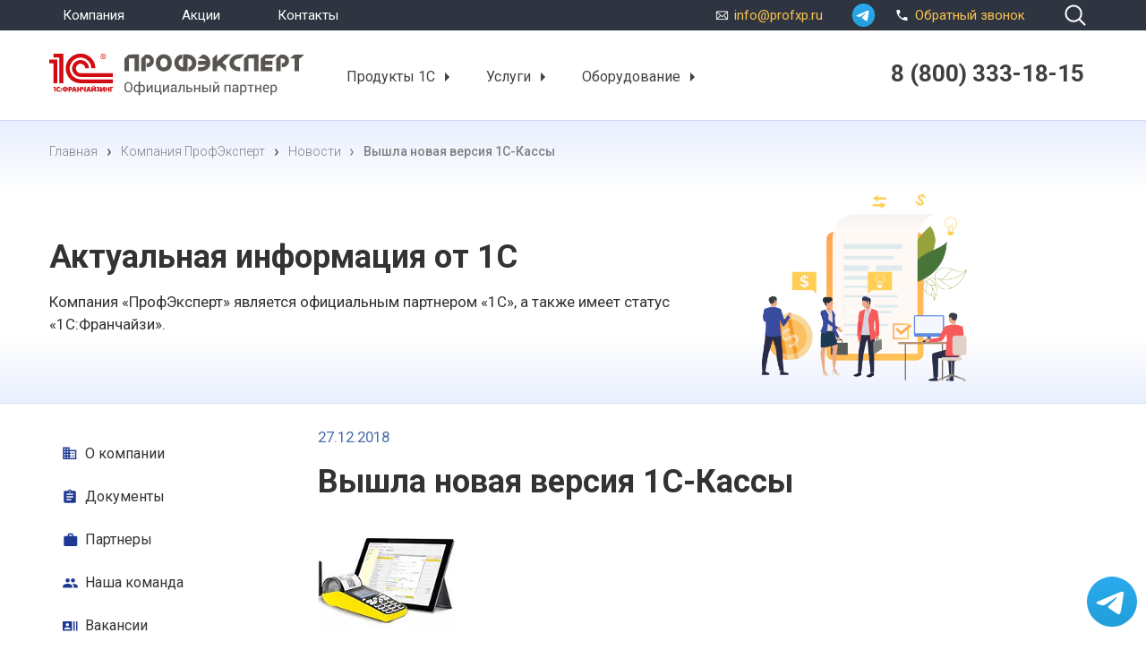

--- FILE ---
content_type: text/html; charset=windows-1251
request_url: https://profxp.ru/about/news/new-1s-kassa/
body_size: 20713
content:
<!DOCTYPE html>
<html xmlns="http://www.w3.org/1999/xhtml" xml:lang="ru" lang="ru">
<head>
    <title>Новости 1С «Вышла новая версия 1С-Кассы»</title>
    <meta name="viewport" content="width=device-width, initial-scale=1">
    <meta property="og:image" content="https://profxp.ru/images/illusrtation.jpg">
                                
        <meta http-equiv="Content-Type" content="text/html; charset=windows-1251" />
<meta name="keywords" content="Вышла новая версия 1С-Кассы, новости 1С" />
<meta name="description" content="Выпущена новая версия облачного сервиса 1С:Касса для малого бизнеса, это решение подойдет для  розничных магазинов, общепита, компаний, оказывающих услуги. С новой 1С-Кассой вы уверенно перейдете на НДС 20%, работать с заказами и доставкой станет проще!" />
<link rel="canonical" href="https://profxp.ru/about/news/new-1s-kassa/" />
<script type="text/javascript" data-skip-moving="true">(function(w, d, n) {var cl = "bx-core";var ht = d.documentElement;var htc = ht ? ht.className : undefined;if (htc === undefined || htc.indexOf(cl) !== -1){return;}var ua = n.userAgent;if (/(iPad;)|(iPhone;)/i.test(ua)){cl += " bx-ios";}else if (/Windows/i.test(ua)){cl += ' bx-win';}else if (/Macintosh/i.test(ua)){cl += " bx-mac";}else if (/Linux/i.test(ua) && !/Android/i.test(ua)){cl += " bx-linux";}else if (/Android/i.test(ua)){cl += " bx-android";}cl += (/(ipad|iphone|android|mobile|touch)/i.test(ua) ? " bx-touch" : " bx-no-touch");cl += w.devicePixelRatio && w.devicePixelRatio >= 2? " bx-retina": " bx-no-retina";var ieVersion = -1;if (/AppleWebKit/.test(ua)){cl += " bx-chrome";}else if (/Opera/.test(ua)){cl += " bx-opera";}else if (/Firefox/.test(ua)){cl += " bx-firefox";}ht.className = htc ? htc + " " + cl : cl;})(window, document, navigator);</script>


<link href="https://cdn.jsdelivr.net/npm/swiper@8/swiper-bundle.min.css" type="text/css"  rel="stylesheet" />
<link href="/bitrix/cache/css/s1/profxp_2020/page_e6c7f7cd03c087b9a1e3de41f114694a/page_e6c7f7cd03c087b9a1e3de41f114694a_v1.css?1753377109403" type="text/css"  rel="stylesheet" />
<link href="/bitrix/cache/css/s1/profxp_2020/template_d83a51dfbdba091987aed4c4ea61f87e/template_d83a51dfbdba091987aed4c4ea61f87e_v1.css?1766644959474707" type="text/css"  data-template-style="true" rel="stylesheet" />







<style type="text/css">
#API-MF-formafter .uk-form-label{text-align:left}

</style>
<style type="text/css">
#API-MF-form1 .uk-form-label{text-align:left}

</style>
<style type="text/css">
#API-MF-form6 .uk-form-label{text-align:left}

</style>
<style type="text/css">
#API-MF-form7 .uk-form-label{text-align:left}

</style>



                                
        <!-- Google Fonts -->
    <link rel="preconnect" href="https://fonts.googleapis.com">
    <link rel="preconnect" href="https://fonts.gstatic.com" crossorigin>
    <link href="https://fonts.googleapis.com/css2?family=Roboto:ital,wght@0,100;0,300;0,400;0,500;0,700;1,100;1,300;1,400;1,500;1,700&display=swap" rel="stylesheet">

    <link rel="shortcut icon" type="image/x-icon" href="/favicon.ico" />
    <meta name="theme-color" content="#FDE24A">
    <link rel="icon" href="/favicon.svg">
    <link rel="apple-touch-icon" href="/apple-touch-icon.png">
    <link rel="manifest" href="/manifest.json">
</head>
<body data-spy="scroll" data-target="#navbar-aside">


<section class="top">
    <div class="container top__container">
        <div class="row top__row">
            <div class="top__left">
                
                <div class="top__menu" itemscope="" itemtype="https://schema.org/SiteNavigationElement">
                    
    <ul class="top__menu-list" itemprop="about" itemscope="" itemtype="https://schema.org/ItemList">
                                    <li class="top__menu-item" itemprop="itemListElement" itemscope="" itemtype="https://schema.org/ItemList">
                    <a href="/about/"
                       class="top__menu-link top__menu-link_active"
                       itemprop="url"
                    >
                        Компания                    </a>
                    <meta itemprop="name" content="Компания" />
                </li>
                                                <li class="top__menu-item" itemprop="itemListElement" itemscope="" itemtype="https://schema.org/ItemList">
                    <a href="/offers/"
                       class="top__menu-link"
                       itemprop="url"
                    >
                        Акции                    </a>
                    <meta itemprop="name" content="Акции" />
                </li>
                                                <li class="top__menu-item" itemprop="itemListElement" itemscope="" itemtype="https://schema.org/ItemList">
                    <a href="/contacts/"
                       class="top__menu-link"
                       itemprop="url"
                    >
                        Контакты                    </a>
                    <meta itemprop="name" content="Контакты" />
                </li>
                        </ul>
                </div>
            </div>
            <div class="top__right">
                <div class="top__phone">
                    <a href="tel:+78003331815" class="header__mobile-phone" aria-label="phone call">
                        <svg xmlns="http://www.w3.org/2000/svg" width="35" height="35" viewBox="0 0 35 35" fill="none">
                            <rect width="35" height="35" rx="17.5" fill="#DF1021"></rect>
                            <path d="M12.7925 16.4412C14.0525 18.9175 16.0825 20.9387 18.5588 22.2075L20.4837 20.2825C20.72 20.0463 21.07 19.9675 21.3763 20.0725C22.3562 20.3962 23.415 20.5712 24.5 20.5712C24.9812 20.5712 25.375 20.965 25.375 21.4462V24.5C25.375 24.9812 24.9812 25.375 24.5 25.375C16.2837 25.375 9.625 18.7163 9.625 10.5C9.625 10.0187 10.0187 9.625 10.5 9.625H13.5625C14.0437 9.625 14.4375 10.0187 14.4375 10.5C14.4375 11.5938 14.6125 12.6438 14.9362 13.6238C15.0325 13.93 14.9625 14.2713 14.7175 14.5163L12.7925 16.4412Z"
                                  fill="white"></path>
                        </svg>
                    </a>
                </div>
                <div class="top_mail">
                    <a class="top__mail-link" href="mailto:info@profxp.ru">info@profxp.ru</a>
                </div>
                <div class="whatsapp">
                    <a class="" href="https://t.me/profxp1c" target="_blank" aria-label="whatsapp">
                        <svg xmlns="http://www.w3.org/2000/svg" xmlns:xlink="http://www.w3.org/1999/xlink" viewBox="0 0 240.1 240.1">
                            <linearGradient id="Oval_1_" gradientUnits="userSpaceOnUse" x1="-838.041" y1="660.581" x2="-838.041" y2="660.3427" gradientTransform="matrix(1000 0 0 -1000 838161 660581)">
                                <stop offset="0" style="stop-color:#2AABEE"/>
                                <stop offset="1" style="stop-color:#229ED9"/>
                            </linearGradient>
                            <circle fill-rule="evenodd" clip-rule="evenodd" fill="url(#Oval_1_)" cx="120.1" cy="120.1" r="120.1"/>
                            <path fill-rule="evenodd" clip-rule="evenodd" fill="#FFFFFF" d="M54.3,118.8c35-15.2,58.3-25.3,70-30.2 c33.3-13.9,40.3-16.3,44.8-16.4c1,0,3.2,0.2,4.7,1.4c1.2,1,1.5,2.3,1.7,3.3s0.4,3.1,0.2,4.7c-1.8,19-9.6,65.1-13.6,86.3 c-1.7,9-5,12-8.2,12.3c-7,0.6-12.3-4.6-19-9c-10.6-6.9-16.5-11.2-26.8-18c-11.9-7.8-4.2-12.1,2.6-19.1c1.8-1.8,32.5-29.8,33.1-32.3 c0.1-0.3,0.1-1.5-0.6-2.1c-0.7-0.6-1.7-0.4-2.5-0.2c-1.1,0.2-17.9,11.4-50.6,33.5c-4.8,3.3-9.1,4.9-13,4.8 c-4.3-0.1-12.5-2.4-18.7-4.4c-7.5-2.4-13.5-3.7-13-7.9C45.7,123.3,48.7,121.1,54.3,118.8z"/>
                        </svg>
                    </a>
                </div>
                <div class="top__callback">
                    <a class="top__callback-link" href="#" data-toggle="modal" data-target="#modal-callback">
                        <svg xmlns="http://www.w3.org/2000/svg" width="23" height="30" viewBox="0 0 30 30" fill="none">
                            <path d="M12.7925 16.4412C14.0525 18.9175 16.0825 20.9387 18.5588 22.2075L20.4837 20.2825C20.72 20.0463 21.07 19.9675 21.3763 20.0725C22.3562 20.3962 23.415 20.5712 24.5 20.5712C24.9812 20.5712 25.375 20.965 25.375 21.4462V24.5C25.375 24.9812 24.9812 25.375 24.5 25.375C16.2837 25.375 9.625 18.7163 9.625 10.5C9.625 10.0187 10.0187 9.625 10.5 9.625H13.5625C14.0437 9.625 14.4375 10.0187 14.4375 10.5C14.4375 11.5938 14.6125 12.6438 14.9362 13.6238C15.0325 13.93 14.9625 14.2713 14.7175 14.5163L12.7925 16.4412Z" fill="white"></path>
                        </svg>
                        Обратный звонок
                    </a>
                </div>
                <div class="top__search">
<form action="/search/index.php" class="hidden">
			<input type="text" name="q" value="" size="15" maxlength="50" class="form-control top__search-input" placeholder="Поиск" />
		<button name="s" type="submit" class="btn btn-transparent top__search-btn"></button>
</form>
<button id="show_search" class="btn btn-transparent top__search-btn" aria-label="search"></button>
</div>
            </div>
        </div>
    </div>
</section>

<header class="header">
    <div class="container header__container">
        <div class="row header__row">
            <div class="header__logo">
                <a href="/" class="header__logo-link">
                    <img src="/images/logo.svg" class="header__logo-img" alt="Профэксперт"/>
                </a>

            </div>
            <div class="header__navbar-toggler">
                <button class="navbar-toggler" data-toggle="collapse" data-target="#navbar"  aria-label="menu">
                    <span class="navbar-toggler-icon"></span>
                </button>
            </div>
            
    <div class="header__nav mod">
        <nav class="navbar navbar-expand-md">
            <div class="collapse navbar-collapse" id="navbar" itemscope="" itemtype="https://schema.org/SiteNavigationElement">
                <ul class="navbar-nav" itemprop="about" itemscope="" itemtype="https://schema.org/ItemList">
                                            <li class="dropdown" itemprop="itemListElement" itemscope="" itemtype="https://schema.org/ItemList">
                                                            <a href="/catalog/" class="menu-root-item" itemprop="url">
                                    Продукты 1С                                </a>
                                <meta itemprop="name" content="Продукты 1С" />
                                                        <a
                                    class="dropdown-toggle menu-root-item"
                                    role="button"
                                    data-toggle="dropdown"
                                    aria-haspopup="true"
                                    aria-expanded="false"
                                    aria-label="more"
                            >
                            </a>
                            <div class="dropdown-menu">
                                                                    <ul class="dropdown-menu-main"  itemprop="itemListElement" itemscope="" itemtype="https://schema.org/ItemList">
                                                                                    <li
                                                    class="header__nav-column header__nav-column-level-2"
                                                    itemprop="itemListElement" itemscope="" itemtype="https://schema.org/ItemList"
                                            >

                                                                                                    <a
                                                            class="level2-link"
                                                            href="/catalog/1s-predpriyatie-8/"
                                                                                                                        itemprop="url"

                                                    >
                                                        <span class="header__nav-title">Программы 1С</span>
                                                    </a>
                                                    <meta itemprop="name" content="Программы 1С" />
                                                    <a
                                                            class="dropdown-toggle level2"
                                                            role="button"
                                                            aria-haspopup="true"
                                                            aria-expanded="false"
                                                    >
                                                    </a>

                                                

                                                                                                        <ul class="header__nav-column-list"
                                                                                                                        itemprop="itemListElement" itemscope="" itemtype="https://schema.org/ItemList"
                                                        >
                                                                                                                                                                                                <li
                                                                                                                                                itemprop="itemListElement" itemscope="" itemtype="https://schema.org/ItemList"
                                                                    >
                                                                        <a href="/catalog/1s-bukhgalteriya-8/" itemprop="url">1С:Бухгалтерия 8</a>
                                                                        <meta itemprop="name" content="1С:Бухгалтерия 8" />
                                                                    </li>
                                                                                                                                                                                                                                                                <li
                                                                                                                                                itemprop="itemListElement" itemscope="" itemtype="https://schema.org/ItemList"
                                                                    >
                                                                        <a href="/catalog/1s-zarplatai-upravlenie-personalom-8/" itemprop="url">1С:Зарплата и Управление Персоналом 8</a>
                                                                        <meta itemprop="name" content="1С:Зарплата и Управление Персоналом 8" />
                                                                    </li>
                                                                                                                                                                                                                                                                <li
                                                                                                                                                itemprop="itemListElement" itemscope="" itemtype="https://schema.org/ItemList"
                                                                    >
                                                                        <a href="/catalog/1c-upravlenie-torgovley-8/" itemprop="url">1С:Управление торговлей 8</a>
                                                                        <meta itemprop="name" content="1С:Управление торговлей 8" />
                                                                    </li>
                                                                                                                                                                                                                                                                <li
                                                                                                                                                itemprop="itemListElement" itemscope="" itemtype="https://schema.org/ItemList"
                                                                    >
                                                                        <a href="/catalog/1s-upravlenie-nebolshoy-firmoy-8/" itemprop="url">1С:Управление нашей фирмой</a>
                                                                        <meta itemprop="name" content="1С:Управление нашей фирмой" />
                                                                    </li>
                                                                                                                                                                                                                                                                <li
                                                                                                                                                itemprop="itemListElement" itemscope="" itemtype="https://schema.org/ItemList"
                                                                    >
                                                                        <a href="/catalog/1s-kompleksnaya-avtomatizatsiya-8/" itemprop="url">1С:Комплексная автоматизация 8</a>
                                                                        <meta itemprop="name" content="1С:Комплексная автоматизация 8" />
                                                                    </li>
                                                                                                                                                                                                                                                                <li
                                                                                                                                                itemprop="itemListElement" itemscope="" itemtype="https://schema.org/ItemList"
                                                                    >
                                                                        <a href="/catalog/1c-erp/" itemprop="url">1С:ERP Управление предприятием 2.0</a>
                                                                        <meta itemprop="name" content="1С:ERP Управление предприятием 2.0" />
                                                                    </li>
                                                                                                                                                                                                                                                                <li
                                                                                                                                                itemprop="itemListElement" itemscope="" itemtype="https://schema.org/ItemList"
                                                                    >
                                                                        <a href="/catalog/1s-dokumentooborot/" itemprop="url">1С:Документооборот</a>
                                                                        <meta itemprop="name" content="1С:Документооборот" />
                                                                    </li>
                                                                                                                                                                                                                                                                <li
                                                                                                                                                itemprop="itemListElement" itemscope="" itemtype="https://schema.org/ItemList"
                                                                    >
                                                                        <a href="/catalog/1s-roznitsa-8/" itemprop="url">1С:Розница 8</a>
                                                                        <meta itemprop="name" content="1С:Розница 8" />
                                                                    </li>
                                                                                                                                                                                                                                                                <li
                                                                                                                                                itemprop="itemListElement" itemscope="" itemtype="https://schema.org/ItemList"
                                                                    >
                                                                        <a href="/catalog/1s-crm/" itemprop="url">1С:CRM</a>
                                                                        <meta itemprop="name" content="1С:CRM" />
                                                                    </li>
                                                                                                                                                                                                                                                                <li
                                                                                                                                                    class="all-list"
                                                                                                                                                itemprop="itemListElement" itemscope="" itemtype="https://schema.org/ItemList"
                                                                    >
                                                                        <a href="/catalog/1s-predpriyatie-8/" itemprop="url">Все программы</a>
                                                                        <meta itemprop="name" content="Все программы" />
                                                                    </li>
                                                                                                                                                                                    </ul>

                                                                                            </li>
                                                                                    <li
                                                    class="header__nav-column header__nav-column-level-2"
                                                    itemprop="itemListElement" itemscope="" itemtype="https://schema.org/ItemList"
                                            >

                                                                                                    <a
                                                            class="level2-link"
                                                            href="/catalog/fresh/"
                                                                                                                        itemprop="url"

                                                    >
                                                        <span class="header__nav-title">Облачная 1С Фреш</span>
                                                    </a>
                                                    <meta itemprop="name" content="Облачная 1С Фреш" />
                                                    <a
                                                            class="dropdown-toggle level2"
                                                            role="button"
                                                            aria-haspopup="true"
                                                            aria-expanded="false"
                                                    >
                                                    </a>

                                                

                                                                                                        <ul class="header__nav-column-list"
                                                                                                                        style="display: none"
                                                                                                                        itemprop="itemListElement" itemscope="" itemtype="https://schema.org/ItemList"
                                                        >
                                                                                                                                                                                                <li
                                                                                                                                                itemprop="itemListElement" itemscope="" itemtype="https://schema.org/ItemList"
                                                                    >
                                                                        <a href="/catalog/1c-buch-oblako/" itemprop="url">1С Бухгалтерия в облаке</a>
                                                                        <meta itemprop="name" content="1С Бухгалтерия в облаке" />
                                                                    </li>
                                                                                                                                                                                                                                                                <li
                                                                                                                                                itemprop="itemListElement" itemscope="" itemtype="https://schema.org/ItemList"
                                                                    >
                                                                        <a href="/catalog/1c-buch-stroy-oblako/" itemprop="url">1С:Бухгалтерия строительной организации в облаке</a>
                                                                        <meta itemprop="name" content="1С:Бухгалтерия строительной организации в облаке" />
                                                                    </li>
                                                                                                                                                                                                                                                                <li
                                                                                                                                                itemprop="itemListElement" itemscope="" itemtype="https://schema.org/ItemList"
                                                                    >
                                                                        <a href="/catalog/1c-upr-nash-firm-oblako/" itemprop="url">1С Управление нашей фирмой в облаке</a>
                                                                        <meta itemprop="name" content="1С Управление нашей фирмой в облаке" />
                                                                    </li>
                                                                                                                                                                                                                                                                <li
                                                                                                                                                itemprop="itemListElement" itemscope="" itemtype="https://schema.org/ItemList"
                                                                    >
                                                                        <a href="/catalog/1c-zarp-upr-oblako/" itemprop="url">1С Зарплата и управление персоналом в облаке</a>
                                                                        <meta itemprop="name" content="1С Зарплата и управление персоналом в облаке" />
                                                                    </li>
                                                                                                                                                                                                                                                                <li
                                                                                                                                                itemprop="itemListElement" itemscope="" itemtype="https://schema.org/ItemList"
                                                                    >
                                                                        <a href="/catalog/1c-kompl-auto-oblako/" itemprop="url">1С Комплексная автоматизация в облаке</a>
                                                                        <meta itemprop="name" content="1С Комплексная автоматизация в облаке" />
                                                                    </li>
                                                                                                                                                                                                                                                                <li
                                                                                                                                                itemprop="itemListElement" itemscope="" itemtype="https://schema.org/ItemList"
                                                                    >
                                                                        <a href="/catalog/1c-rozn-oblako/" itemprop="url">1С Розница в облаке</a>
                                                                        <meta itemprop="name" content="1С Розница в облаке" />
                                                                    </li>
                                                                                                                                                                                                                                                                <li
                                                                                                                                                itemprop="itemListElement" itemscope="" itemtype="https://schema.org/ItemList"
                                                                    >
                                                                        <a href="/catalog/1c-kassa-oblako/" itemprop="url">1С Касса в облаке</a>
                                                                        <meta itemprop="name" content="1С Касса в облаке" />
                                                                    </li>
                                                                                                                                                                                                                                                                <li
                                                                                                                                                itemprop="itemListElement" itemscope="" itemtype="https://schema.org/ItemList"
                                                                    >
                                                                        <a href="/catalog/1c-mdlp-oblako/" itemprop="url">1С МДЛП в облаке</a>
                                                                        <meta itemprop="name" content="1С МДЛП в облаке" />
                                                                    </li>
                                                                                                                                                                                                                                                                <li
                                                                                                                                                    class="all-list"
                                                                                                                                                itemprop="itemListElement" itemscope="" itemtype="https://schema.org/ItemList"
                                                                    >
                                                                        <a href="/catalog/fresh/" itemprop="url">Все облачные решения</a>
                                                                        <meta itemprop="name" content="Все облачные решения" />
                                                                    </li>
                                                                                                                                                                                    </ul>

                                                                                            </li>
                                                                                    <li
                                                    class="header__nav-column header__nav-column-level-2"
                                                    itemprop="itemListElement" itemscope="" itemtype="https://schema.org/ItemList"
                                            >

                                                                                                    <a
                                                            class="level2-link"
                                                            href="/catalog/otraslevye-resheniya-1s/"
                                                                                                                        itemprop="url"

                                                    >
                                                        <span class="header__nav-title">Отраслевые продукты 1С</span>
                                                    </a>
                                                    <meta itemprop="name" content="Отраслевые продукты 1С" />
                                                    <a
                                                            class="dropdown-toggle level2"
                                                            role="button"
                                                            aria-haspopup="true"
                                                            aria-expanded="false"
                                                    >
                                                    </a>

                                                

                                                                                                        <ul class="header__nav-column-list"
                                                                                                                        style="display: none"
                                                                                                                        itemprop="itemListElement" itemscope="" itemtype="https://schema.org/ItemList"
                                                        >
                                                                                                                                                                                                <li
                                                                                                                                                itemprop="itemListElement" itemscope="" itemtype="https://schema.org/ItemList"
                                                                    >
                                                                        <a href="/catalog/avtoservis/" itemprop="url">1С Автосервис</a>
                                                                        <meta itemprop="name" content="1С Автосервис" />
                                                                    </li>
                                                                                                                                                                                                                                                                <li
                                                                                                                                                itemprop="itemListElement" itemscope="" itemtype="https://schema.org/ItemList"
                                                                    >
                                                                        <a href="/catalog/1c-hotel/" itemprop="url">1С Отель</a>
                                                                        <meta itemprop="name" content="1С Отель" />
                                                                    </li>
                                                                                                                                                                                                                                                                <li
                                                                                                                                                itemprop="itemListElement" itemscope="" itemtype="https://schema.org/ItemList"
                                                                    >
                                                                        <a href="/catalog/college/" itemprop="url">1С Колледж</a>
                                                                        <meta itemprop="name" content="1С Колледж" />
                                                                    </li>
                                                                                                                                                                                                                                                                <li
                                                                                                                                                itemprop="itemListElement" itemscope="" itemtype="https://schema.org/ItemList"
                                                                    >
                                                                        <a href="/catalog/1c-obschepit/" itemprop="url">1С Общепит 8</a>
                                                                        <meta itemprop="name" content="1С Общепит 8" />
                                                                    </li>
                                                                                                                                                                                                                                                                <li
                                                                                                                                                itemprop="itemListElement" itemscope="" itemtype="https://schema.org/ItemList"
                                                                    >
                                                                        <a href="/catalog/1s-restoran/" itemprop="url">1С Ресторан</a>
                                                                        <meta itemprop="name" content="1С Ресторан" />
                                                                    </li>
                                                                                                                                                                                                                                                                <li
                                                                                                                                                itemprop="itemListElement" itemscope="" itemtype="https://schema.org/ItemList"
                                                                    >
                                                                        <a href="/catalog/1s-salon-krasoty/" itemprop="url">1С Салон красоты</a>
                                                                        <meta itemprop="name" content="1С Салон красоты" />
                                                                    </li>
                                                                                                                                                                                                                                                                <li
                                                                                                                                                itemprop="itemListElement" itemscope="" itemtype="https://schema.org/ItemList"
                                                                    >
                                                                        <a href="/catalog/lombard/" itemprop="url">1С Ломбард</a>
                                                                        <meta itemprop="name" content="1С Ломбард" />
                                                                    </li>
                                                                                                                                                                                                                                                                <li
                                                                                                                                                itemprop="itemListElement" itemscope="" itemtype="https://schema.org/ItemList"
                                                                    >
                                                                        <a href="/catalog/medical-hospital/" itemprop="url">1С Медицина. Больница</a>
                                                                        <meta itemprop="name" content="1С Медицина. Больница" />
                                                                    </li>
                                                                                                                                                                                                                                                                <li
                                                                                                                                                itemprop="itemListElement" itemscope="" itemtype="https://schema.org/ItemList"
                                                                    >
                                                                        <a href="/catalog/1s-fitnes-klub/" itemprop="url">1С Фитнес клуб</a>
                                                                        <meta itemprop="name" content="1С Фитнес клуб" />
                                                                    </li>
                                                                                                                                                                                                                                                                <li
                                                                                                                                                itemprop="itemListElement" itemscope="" itemtype="https://schema.org/ItemList"
                                                                    >
                                                                        <a href="/catalog/1-c-fotouslugi/" itemprop="url">1C Фотоуслуги</a>
                                                                        <meta itemprop="name" content="1C Фотоуслуги" />
                                                                    </li>
                                                                                                                                                                                                                                                                <li
                                                                                                                                                itemprop="itemListElement" itemscope="" itemtype="https://schema.org/ItemList"
                                                                    >
                                                                        <a href="/catalog/kadrovoe-agentstvo/" itemprop="url">1С Кадровое агентство</a>
                                                                        <meta itemprop="name" content="1С Кадровое агентство" />
                                                                    </li>
                                                                                                                                                                                                                                                                <li
                                                                                                                                                itemprop="itemListElement" itemscope="" itemtype="https://schema.org/ItemList"
                                                                    >
                                                                        <a href="/catalog/1s-taksi-arenda-avto/" itemprop="url">1С Такси и аренда автомобилей</a>
                                                                        <meta itemprop="name" content="1С Такси и аренда автомобилей" />
                                                                    </li>
                                                                                                                                                                                                                                                                <li
                                                                                                                                                itemprop="itemListElement" itemscope="" itemtype="https://schema.org/ItemList"
                                                                    >
                                                                        <a href="/catalog/Turagentstvo/" itemprop="url">1C Турагентство</a>
                                                                        <meta itemprop="name" content="1C Турагентство" />
                                                                    </li>
                                                                                                                                                                                                                                                                <li
                                                                                                                                                itemprop="itemListElement" itemscope="" itemtype="https://schema.org/ItemList"
                                                                    >
                                                                        <a href="/catalog/1s-mobile-trading/" itemprop="url">1С Мобильная торговля</a>
                                                                        <meta itemprop="name" content="1С Мобильная торговля" />
                                                                    </li>
                                                                                                                                                                                                                                                                <li
                                                                                                                                                    class="all-list"
                                                                                                                                                itemprop="itemListElement" itemscope="" itemtype="https://schema.org/ItemList"
                                                                    >
                                                                        <a href="/catalog/otraslevye-resheniya-1s/" itemprop="url">Все отраслевые решения</a>
                                                                        <meta itemprop="name" content="Все отраслевые решения" />
                                                                    </li>
                                                                                                                                                                                    </ul>

                                                                                            </li>
                                                                                    <li
                                                    class="header__nav-column header__nav-column-level-2"
                                                    itemprop="itemListElement" itemscope="" itemtype="https://schema.org/ItemList"
                                            >

                                                                                                    <a
                                                            class="level2-link"
                                                            href="/catalog/Litsenzii-1S-Predpriyatie-8/"
                                                                                                                        itemprop="url"

                                                    >
                                                        <span class="header__nav-title">Лицензии 1С</span>
                                                    </a>
                                                    <meta itemprop="name" content="Лицензии 1С" />
                                                    <a
                                                            class="dropdown-toggle level2"
                                                            role="button"
                                                            aria-haspopup="true"
                                                            aria-expanded="false"
                                                    >
                                                    </a>

                                                

                                                                                                        <ul class="header__nav-column-list"
                                                                                                                        style="display: none"
                                                                                                                        itemprop="itemListElement" itemscope="" itemtype="https://schema.org/ItemList"
                                                        >
                                                                                                                                                                                                <li
                                                                                                                                                itemprop="itemListElement" itemscope="" itemtype="https://schema.org/ItemList"
                                                                    >
                                                                        <a href="/catalog/Litsenzii-1S-Predpriyatie-8/" itemprop="url">Лицензии 1С</a>
                                                                        <meta itemprop="name" content="Лицензии 1С" />
                                                                    </li>
                                                                                                                                                                                    </ul>

                                                                                            </li>
                                                                            </ul>

                                                            </div>
                        </li>
                                            <li class="dropdown" itemprop="itemListElement" itemscope="" itemtype="https://schema.org/ItemList">
                                                            <a href="/service/" class="menu-root-item" itemprop="url">
                                    Услуги                                </a>
                                <meta itemprop="name" content="Услуги" />
                                                        <a
                                    class="dropdown-toggle menu-root-item"
                                    role="button"
                                    data-toggle="dropdown"
                                    aria-haspopup="true"
                                    aria-expanded="false"
                                    aria-label="more"
                            >
                            </a>
                            <div class="dropdown-menu">
                                                                    <ul class="dropdown-menu-main"  itemprop="itemListElement" itemscope="" itemtype="https://schema.org/ItemList">
                                                                                    <li
                                                    class="header__nav-column header__nav-column-level-2"
                                                    itemprop="itemListElement" itemscope="" itemtype="https://schema.org/ItemList"
                                            >

                                                                                                    <a
                                                            class="level2-link"
                                                            href="/service/its/"
                                                                                                                        itemprop="url"

                                                    >
                                                        <span class="header__nav-title">1С КП (ИТС)</span>
                                                    </a>
                                                    <meta itemprop="name" content="1С КП (ИТС)" />
                                                    <a
                                                            class="dropdown-toggle level2"
                                                            role="button"
                                                            aria-haspopup="true"
                                                            aria-expanded="false"
                                                    >
                                                    </a>

                                                

                                                                                                        <ul class="header__nav-column-list"
                                                                                                                        itemprop="itemListElement" itemscope="" itemtype="https://schema.org/ItemList"
                                                        >
                                                                                                                                                                                                <li
                                                                                                                                                itemprop="itemListElement" itemscope="" itemtype="https://schema.org/ItemList"
                                                                    >
                                                                        <a href="/service/its/its-prof/" itemprop="url">1С КП ПРОФ (ИТС ПРОФ)</a>
                                                                        <meta itemprop="name" content="1С КП ПРОФ (ИТС ПРОФ)" />
                                                                    </li>
                                                                                                                                                                                                                                                                <li
                                                                                                                                                itemprop="itemListElement" itemscope="" itemtype="https://schema.org/ItemList"
                                                                    >
                                                                        <a href="/service/its/its-meditsina/" itemprop="url">1С КП Медицина (ИТС Медицина)</a>
                                                                        <meta itemprop="name" content="1С КП Медицина (ИТС Медицина)" />
                                                                    </li>
                                                                                                                                                                                                                                                                <li
                                                                                                                                                itemprop="itemListElement" itemscope="" itemtype="https://schema.org/ItemList"
                                                                    >
                                                                        <a href="/service/its/its-stroitelstvo/" itemprop="url">1С КП Строительство (ИТС Строительство)</a>
                                                                        <meta itemprop="name" content="1С КП Строительство (ИТС Строительство)" />
                                                                    </li>
                                                                                                                                                                                                                                                                <li
                                                                                                                                                itemprop="itemListElement" itemscope="" itemtype="https://schema.org/ItemList"
                                                                    >
                                                                        <a href="/service/its/its-tekhno/" itemprop="url">1С КП Базовый (ИТС ТЕХНО)</a>
                                                                        <meta itemprop="name" content="1С КП Базовый (ИТС ТЕХНО)" />
                                                                    </li>
                                                                                                                                                                                                                                                                <li
                                                                                                                                                itemprop="itemListElement" itemscope="" itemtype="https://schema.org/ItemList"
                                                                    >
                                                                        <a href="/service/its/its-byudzhet-tekhno/" itemprop="url">1С КП ГУ Базовый (ИТС Бюджет)</a>
                                                                        <meta itemprop="name" content="1С КП ГУ Базовый (ИТС Бюджет)" />
                                                                    </li>
                                                                                                                                                                                                                                                                <li
                                                                                                                                                itemprop="itemListElement" itemscope="" itemtype="https://schema.org/ItemList"
                                                                    >
                                                                        <a href="/service/its/its-byudzhet-prof/" itemprop="url">1С КП ГУ ПРОФ (ИТС Бюджет ПРОФ)</a>
                                                                        <meta itemprop="name" content="1С КП ГУ ПРОФ (ИТС Бюджет ПРОФ)" />
                                                                    </li>
                                                                                                                                                                                                                                                                <li
                                                                                                                                                itemprop="itemListElement" itemscope="" itemtype="https://schema.org/ItemList"
                                                                    >
                                                                        <a href="/service/its/its-riteil/" itemprop="url">1С ИТС Ритейл</a>
                                                                        <meta itemprop="name" content="1С ИТС Ритейл" />
                                                                    </li>
                                                                                                                                                                                                                                                                <li
                                                                                                                                                itemprop="itemListElement" itemscope="" itemtype="https://schema.org/ItemList"
                                                                    >
                                                                        <a href="/service/its/its-duo/" itemprop="url">1С КП ДУО</a>
                                                                        <meta itemprop="name" content="1С КП ДУО" />
                                                                    </li>
                                                                                                                                                                                                                                                                <li
                                                                                                                                                itemprop="itemListElement" itemscope="" itemtype="https://schema.org/ItemList"
                                                                    >
                                                                        <a href="/service/its/its-cgu/" itemprop="url">1С КП ЦГУ</a>
                                                                        <meta itemprop="name" content="1С КП ЦГУ" />
                                                                    </li>
                                                                                                                                                                                                                                                                <li
                                                                                                                                                itemprop="itemListElement" itemscope="" itemtype="https://schema.org/ItemList"
                                                                    >
                                                                        <a href="/service/its/its-cgu-med/" itemprop="url">1С КП ЦГУ МЕД</a>
                                                                        <meta itemprop="name" content="1С КП ЦГУ МЕД" />
                                                                    </li>
                                                                                                                                                                                                                                                                <li
                                                                                                                                                    class="all-list"
                                                                                                                                                itemprop="itemListElement" itemscope="" itemtype="https://schema.org/ItemList"
                                                                    >
                                                                        <a href="/service/its/" itemprop="url">Все комплекты</a>
                                                                        <meta itemprop="name" content="Все комплекты" />
                                                                    </li>
                                                                                                                                                                                    </ul>

                                                                                            </li>
                                                                                    <li
                                                    class="header__nav-column header__nav-column-level-2"
                                                    itemprop="itemListElement" itemscope="" itemtype="https://schema.org/ItemList"
                                            >

                                                                                                    <a
                                                            class="level2-link"
                                                            href="/service/maintenance/"
                                                                                                                        itemprop="url"

                                                    >
                                                        <span class="header__nav-title">Сервисы</span>
                                                    </a>
                                                    <meta itemprop="name" content="Сервисы" />
                                                    <a
                                                            class="dropdown-toggle level2"
                                                            role="button"
                                                            aria-haspopup="true"
                                                            aria-expanded="false"
                                                    >
                                                    </a>

                                                

                                                                                                        <ul class="header__nav-column-list"
                                                                                                                        style="display: none"
                                                                                                                        itemprop="itemListElement" itemscope="" itemtype="https://schema.org/ItemList"
                                                        >
                                                                                                                                                                                                <li
                                                                                                                                                itemprop="itemListElement" itemscope="" itemtype="https://schema.org/ItemList"
                                                                    >
                                                                        <a href="/service/maintenance/1s-otchetnost/" itemprop="url">1С-Отчетность</a>
                                                                        <meta itemprop="name" content="1С-Отчетность" />
                                                                    </li>
                                                                                                                                                                                                                                                                <li
                                                                                                                                                itemprop="itemListElement" itemscope="" itemtype="https://schema.org/ItemList"
                                                                    >
                                                                        <a href="/service/maintenance/1s-kontragent/" itemprop="url">1С:Контрагент</a>
                                                                        <meta itemprop="name" content="1С:Контрагент" />
                                                                    </li>
                                                                                                                                                                                                                                                                <li
                                                                                                                                                itemprop="itemListElement" itemscope="" itemtype="https://schema.org/ItemList"
                                                                    >
                                                                        <a href="/service/maintenance/1s-kabinet-sotrudnika/" itemprop="url">1С:Кабинет сотрудника</a>
                                                                        <meta itemprop="name" content="1С:Кабинет сотрудника" />
                                                                    </li>
                                                                                                                                                                                                                                                                <li
                                                                                                                                                itemprop="itemListElement" itemscope="" itemtype="https://schema.org/ItemList"
                                                                    >
                                                                        <a href="/service/maintenance/1c-admin/" itemprop="url">1С-Администратор</a>
                                                                        <meta itemprop="name" content="1С-Администратор" />
                                                                    </li>
                                                                                                                                                                                                                                                                <li
                                                                                                                                                itemprop="itemListElement" itemscope="" itemtype="https://schema.org/ItemList"
                                                                    >
                                                                        <a href="/service/maintenance/1c-raspoznovanie/" itemprop="url">1С:Распознавание первичных документов</a>
                                                                        <meta itemprop="name" content="1С:Распознавание первичных документов" />
                                                                    </li>
                                                                                                                                                                                                                                                                <li
                                                                                                                                                itemprop="itemListElement" itemscope="" itemtype="https://schema.org/ItemList"
                                                                    >
                                                                        <a href="/service/maintenance/1s-ofd/" itemprop="url">1С-ОФД</a>
                                                                        <meta itemprop="name" content="1С-ОФД" />
                                                                    </li>
                                                                                                                                                                                                                                                                <li
                                                                                                                                                itemprop="itemListElement" itemscope="" itemtype="https://schema.org/ItemList"
                                                                    >
                                                                        <a href="/service/maintenance/1s-edo/" itemprop="url">1С-ЭДО</a>
                                                                        <meta itemprop="name" content="1С-ЭДО" />
                                                                    </li>
                                                                                                                                                                                                                                                                <li
                                                                                                                                                itemprop="itemListElement" itemscope="" itemtype="https://schema.org/ItemList"
                                                                    >
                                                                        <a href="/service/maintenance/1c-oblachnyi-archive/" itemprop="url">1С:Облачный архив</a>
                                                                        <meta itemprop="name" content="1С:Облачный архив" />
                                                                    </li>
                                                                                                                                                                                                                                                                <li
                                                                                                                                                    class="all-list"
                                                                                                                                                itemprop="itemListElement" itemscope="" itemtype="https://schema.org/ItemList"
                                                                    >
                                                                        <a href="/service/maintenance/" itemprop="url">Все сервисы</a>
                                                                        <meta itemprop="name" content="Все сервисы" />
                                                                    </li>
                                                                                                                                                                                    </ul>

                                                                                            </li>
                                                                                    <li
                                                    class="header__nav-column header__nav-column-level-2"
                                                    itemprop="itemListElement" itemscope="" itemtype="https://schema.org/ItemList"
                                            >

                                                                                                    <a
                                                            class="level2-link"
                                                            href="/service/developments/"
                                                                                                                        itemprop="url"

                                                    >
                                                        <span class="header__nav-title">Наши разработки</span>
                                                    </a>
                                                    <meta itemprop="name" content="Наши разработки" />
                                                    <a
                                                            class="dropdown-toggle level2"
                                                            role="button"
                                                            aria-haspopup="true"
                                                            aria-expanded="false"
                                                    >
                                                    </a>

                                                

                                                                                                        <ul class="header__nav-column-list"
                                                                                                                        style="display: none"
                                                                                                                        itemprop="itemListElement" itemscope="" itemtype="https://schema.org/ItemList"
                                                        >
                                                                                                                                                                                                <li
                                                                                                                                                itemprop="itemListElement" itemscope="" itemtype="https://schema.org/ItemList"
                                                                    >
                                                                        <a href="/service/developments/bot/" itemprop="url">1C Телеграм-Бот</a>
                                                                        <meta itemprop="name" content="1C Телеграм-Бот" />
                                                                    </li>
                                                                                                                                                                                                                                                                <li
                                                                                                                                                itemprop="itemListElement" itemscope="" itemtype="https://schema.org/ItemList"
                                                                    >
                                                                        <a href="/service/developments/istoria-provodok/" itemprop="url">История проводок</a>
                                                                        <meta itemprop="name" content="История проводок" />
                                                                    </li>
                                                                                                                                                                                                                                                                <li
                                                                                                                                                itemprop="itemListElement" itemscope="" itemtype="https://schema.org/ItemList"
                                                                    >
                                                                        <a href="/service/developments/uon/" itemprop="url">Интеграция 1C c U-ON</a>
                                                                        <meta itemprop="name" content="Интеграция 1C c U-ON" />
                                                                    </li>
                                                                                                                                                                                    </ul>

                                                                                            </li>
                                                                                    <li
                                                    class="header__nav-column header__nav-column-level-2"
                                                    itemprop="itemListElement" itemscope="" itemtype="https://schema.org/ItemList"
                                            >

                                                                                                    <a
                                                            class="level2-link"
                                                            href="/service/other/setup/"
                                                                                                                        itemprop="url"

                                                    >
                                                        <span class="header__nav-title">Процесс внедрения 1С</span>
                                                    </a>
                                                    <meta itemprop="name" content="Процесс внедрения 1С" />
                                                    <a
                                                            class="dropdown-toggle level2"
                                                            role="button"
                                                            aria-haspopup="true"
                                                            aria-expanded="false"
                                                    >
                                                    </a>

                                                

                                                                                                        <ul class="header__nav-column-list"
                                                                                                                        style="display: none"
                                                                                                                        itemprop="itemListElement" itemscope="" itemtype="https://schema.org/ItemList"
                                                        >
                                                                                                                                                                                                <li
                                                                                                                                                itemprop="itemListElement" itemscope="" itemtype="https://schema.org/ItemList"
                                                                    >
                                                                        <a href="/service/other/setup/" itemprop="url">Процесс внедрения 1С</a>
                                                                        <meta itemprop="name" content="Процесс внедрения 1С" />
                                                                    </li>
                                                                                                                                                                                    </ul>

                                                                                            </li>
                                                                                    <li
                                                    class="header__nav-column header__nav-column-level-2"
                                                    itemprop="itemListElement" itemscope="" itemtype="https://schema.org/ItemList"
                                            >

                                                                                                    <a
                                                            class="level2-link"
                                                            href="/service/other/"
                                                                                                                        itemprop="url"

                                                    >
                                                        <span class="header__nav-title">Обслуживание 1С</span>
                                                    </a>
                                                    <meta itemprop="name" content="Обслуживание 1С" />
                                                    <a
                                                            class="dropdown-toggle level2"
                                                            role="button"
                                                            aria-haspopup="true"
                                                            aria-expanded="false"
                                                    >
                                                    </a>

                                                

                                                                                                        <ul class="header__nav-column-list"
                                                                                                                        style="display: none"
                                                                                                                        itemprop="itemListElement" itemscope="" itemtype="https://schema.org/ItemList"
                                                        >
                                                                                                                                                                                                <li
                                                                                                                                                itemprop="itemListElement" itemscope="" itemtype="https://schema.org/ItemList"
                                                                    >
                                                                        <a href="/service/other/setup/" itemprop="url">Установка и настройка 1С</a>
                                                                        <meta itemprop="name" content="Установка и настройка 1С" />
                                                                    </li>
                                                                                                                                                                                                                                                                <li
                                                                                                                                                itemprop="itemListElement" itemscope="" itemtype="https://schema.org/ItemList"
                                                                    >
                                                                        <a href="/service/other/support/" itemprop="url">Доработка 1С</a>
                                                                        <meta itemprop="name" content="Доработка 1С" />
                                                                    </li>
                                                                                                                                                                                                                                                                <li
                                                                                                                                                itemprop="itemListElement" itemscope="" itemtype="https://schema.org/ItemList"
                                                                    >
                                                                        <a href="/service/other/etp/" itemprop="url">Электронная подпись 1С-ЭТП</a>
                                                                        <meta itemprop="name" content="Электронная подпись 1С-ЭТП" />
                                                                    </li>
                                                                                                                                                                                    </ul>

                                                                                            </li>
                                                                                    <li
                                                    class="header__nav-column header__nav-column-level-2"
                                                    itemprop="itemListElement" itemscope="" itemtype="https://schema.org/ItemList"
                                            >

                                                                                                    <a
                                                            class="level2-link"
                                                            href="/catalog/marking/"
                                                                                                                        itemprop="url"

                                                    >
                                                        <span class="header__nav-title">Маркировка</span>
                                                    </a>
                                                    <meta itemprop="name" content="Маркировка" />
                                                    <a
                                                            class="dropdown-toggle level2"
                                                            role="button"
                                                            aria-haspopup="true"
                                                            aria-expanded="false"
                                                    >
                                                    </a>

                                                

                                                                                                        <ul class="header__nav-column-list"
                                                                                                                        style="display: none"
                                                                                                                        itemprop="itemListElement" itemscope="" itemtype="https://schema.org/ItemList"
                                                        >
                                                                                                                                                                                                <li
                                                                                                                                                itemprop="itemListElement" itemscope="" itemtype="https://schema.org/ItemList"
                                                                    >
                                                                        <a href="/catalog/marking-mdlp/" itemprop="url">1С МДЛП</a>
                                                                        <meta itemprop="name" content="1С МДЛП" />
                                                                    </li>
                                                                                                                                                                                    </ul>

                                                                                            </li>
                                                                            </ul>

                                                            </div>
                        </li>
                                            <li class="dropdown" itemprop="itemListElement" itemscope="" itemtype="https://schema.org/ItemList">
                                                            <a href="/equipment/onlayn-kassy/" class="menu-root-item" itemprop="url">
                                    Оборудование                                </a>
                                <meta itemprop="name" content="Оборудование" />
                                                        <a
                                    class="dropdown-toggle menu-root-item"
                                    role="button"
                                    data-toggle="dropdown"
                                    aria-haspopup="true"
                                    aria-expanded="false"
                                    aria-label="more"
                            >
                            </a>
                            <div class="dropdown-menu">
                                                                    <ul class="dropdown-menu-main"  itemprop="itemListElement" itemscope="" itemtype="https://schema.org/ItemList">
                                                                                    <li
                                                    class="header__nav-column header__nav-column-level-2"
                                                    itemprop="itemListElement" itemscope="" itemtype="https://schema.org/ItemList"
                                            >

                                                                                                    <a
                                                            class="level2-link"
                                                            href="/equipment/onlayn-kassy/"
                                                                                                                            data-clickable="Y"
                                                                                                                        itemprop="url"

                                                    >
                                                        <span class="header__nav-title">Онлайн-кассы</span>
                                                    </a>
                                                    <meta itemprop="name" content="Онлайн-кассы" />
                                                    <a
                                                            class="dropdown-toggle level2"
                                                            role="button"
                                                            aria-haspopup="true"
                                                            aria-expanded="false"
                                                    >
                                                    </a>

                                                

                                                                                                        <ul class="header__nav-column-list"
                                                                                                                        itemprop="itemListElement" itemscope="" itemtype="https://schema.org/ItemList"
                                                        >
                                                                                                                                                                                                <a href="/equipment/onlayn-kassy/" class="eqiup-a" itemprop="url">
                                                                        <li class="eqiup-li flex">

                                                                            <div class="menu-img col-md-6">
                                                                                                                                                                    <img alt="Онлайн-кассы" src="/images/equip/kass.jpg">
                                                                                                                                                            </div>
                                                                             <div class="menu-description col-md-6">
                                                                                <div class="menu-title">Онлайн-кассы</div>
                                                                                                                                                                     <div>Компактные и функциональные онлайн-кассы, которые станут универсальным помощником в работе розничных магазинов, курьерских служб, выездных и мобильных торговых точек.</div>
                                                                                                                                                              </div>

                                                                        </li>
                                                                    </a>
                                                                    <meta itemprop="name" content="Онлайн-кассы" />
                                                                                                                                                                                    </ul>

                                                                                            </li>
                                                                                    <li
                                                    class="header__nav-column header__nav-column-level-2"
                                                    itemprop="itemListElement" itemscope="" itemtype="https://schema.org/ItemList"
                                            >

                                                                                                    <a
                                                            class="level2-link"
                                                            href="/equipment/terminaly-sbora-dannykh/"
                                                                                                                            data-clickable="Y"
                                                                                                                        itemprop="url"

                                                    >
                                                        <span class="header__nav-title">Терминалы сбора данных</span>
                                                    </a>
                                                    <meta itemprop="name" content="Терминалы сбора данных" />
                                                    <a
                                                            class="dropdown-toggle level2"
                                                            role="button"
                                                            aria-haspopup="true"
                                                            aria-expanded="false"
                                                    >
                                                    </a>

                                                

                                                                                                        <ul class="header__nav-column-list"
                                                                                                                        style="display: none"
                                                                                                                        itemprop="itemListElement" itemscope="" itemtype="https://schema.org/ItemList"
                                                        >
                                                                                                                                                                                                <a href="/equipment/terminaly-sbora-dannykh/" class="eqiup-a" itemprop="url">
                                                                        <li class="eqiup-li flex">

                                                                            <div class="menu-img col-md-6">
                                                                                                                                                                    <img alt="Терминалы сбора данных" src="/images/equip/terminal.jpg">
                                                                                                                                                            </div>
                                                                             <div class="menu-description col-md-6">
                                                                                <div class="menu-title">Терминалы сбора данных</div>
                                                                                                                                                                     <div>Современные терминалы сбора данных, с большими функциональными возможностями, позволяющие эффективно организовать работу склада, производства или торговой компании.</div>
                                                                                                                                                              </div>

                                                                        </li>
                                                                    </a>
                                                                    <meta itemprop="name" content="Терминалы сбора данных" />
                                                                                                                                                                                    </ul>

                                                                                            </li>
                                                                                    <li
                                                    class="header__nav-column header__nav-column-level-2"
                                                    itemprop="itemListElement" itemscope="" itemtype="https://schema.org/ItemList"
                                            >

                                                                                                    <a
                                                            class="level2-link"
                                                            href="/equipment/skanery-shtrikhkoda/"
                                                                                                                            data-clickable="Y"
                                                                                                                        itemprop="url"

                                                    >
                                                        <span class="header__nav-title">Сканеры штрих кодов</span>
                                                    </a>
                                                    <meta itemprop="name" content="Сканеры штрих кодов" />
                                                    <a
                                                            class="dropdown-toggle level2"
                                                            role="button"
                                                            aria-haspopup="true"
                                                            aria-expanded="false"
                                                    >
                                                    </a>

                                                

                                                                                                        <ul class="header__nav-column-list"
                                                                                                                        style="display: none"
                                                                                                                        itemprop="itemListElement" itemscope="" itemtype="https://schema.org/ItemList"
                                                        >
                                                                                                                                                                                                <a href="/equipment/skanery-shtrikhkoda/" class="eqiup-a" itemprop="url">
                                                                        <li class="eqiup-li flex">

                                                                            <div class="menu-img col-md-6">
                                                                                                                                                                    <img alt="Сканеры штрих кодов" src="/images/equip/scaner.jpg">
                                                                                                                                                            </div>
                                                                             <div class="menu-description col-md-6">
                                                                                <div class="menu-title">Сканеры штрих кодов</div>
                                                                                                                                                                     <div>Надежные сканеры штрих-кодов отлично подойдут для использования на любых торговых точках, в том числе во влажных и холодных помещениях.</div>
                                                                                                                                                              </div>

                                                                        </li>
                                                                    </a>
                                                                    <meta itemprop="name" content="Сканеры штрих кодов" />
                                                                                                                                                                                    </ul>

                                                                                            </li>
                                                                                    <li
                                                    class="header__nav-column header__nav-column-level-2"
                                                    itemprop="itemListElement" itemscope="" itemtype="https://schema.org/ItemList"
                                            >

                                                                                                    <a
                                                            class="level2-link"
                                                            href="/equipment/pos-oborudovanie/"
                                                                                                                            data-clickable="Y"
                                                                                                                        itemprop="url"

                                                    >
                                                        <span class="header__nav-title">POS-оборудование</span>
                                                    </a>
                                                    <meta itemprop="name" content="POS-оборудование" />
                                                    <a
                                                            class="dropdown-toggle level2"
                                                            role="button"
                                                            aria-haspopup="true"
                                                            aria-expanded="false"
                                                    >
                                                    </a>

                                                

                                                                                                        <ul class="header__nav-column-list"
                                                                                                                        style="display: none"
                                                                                                                        itemprop="itemListElement" itemscope="" itemtype="https://schema.org/ItemList"
                                                        >
                                                                                                                                                                                                <a href="/equipment/pos-oborudovanie/" class="eqiup-a" itemprop="url">
                                                                        <li class="eqiup-li flex">

                                                                            <div class="menu-img col-md-6">
                                                                                                                                                                    <img alt="POS-оборудование" src="/images/equip/pos.jpg">
                                                                                                                                                            </div>
                                                                             <div class="menu-description col-md-6">
                                                                                <div class="menu-title">POS-оборудование</div>
                                                                                                                                                                     <div>Компактные, современные, мощные компьютеры и моноблоки, отличающиеся оптимальным соотношением цены и функциональных возможностей.</div>
                                                                                                                                                              </div>

                                                                        </li>
                                                                    </a>
                                                                    <meta itemprop="name" content="POS-оборудование" />
                                                                                                                                                                                    </ul>

                                                                                            </li>
                                                                                    <li
                                                    class="header__nav-column header__nav-column-level-2"
                                                    itemprop="itemListElement" itemscope="" itemtype="https://schema.org/ItemList"
                                            >

                                                                                                    <a
                                                            class="level2-link"
                                                            href="/equipment/printery-etiketok/"
                                                                                                                            data-clickable="Y"
                                                                                                                        itemprop="url"

                                                    >
                                                        <span class="header__nav-title">Принтеры этикеток</span>
                                                    </a>
                                                    <meta itemprop="name" content="Принтеры этикеток" />
                                                    <a
                                                            class="dropdown-toggle level2"
                                                            role="button"
                                                            aria-haspopup="true"
                                                            aria-expanded="false"
                                                    >
                                                    </a>

                                                

                                                                                                        <ul class="header__nav-column-list"
                                                                                                                        style="display: none"
                                                                                                                        itemprop="itemListElement" itemscope="" itemtype="https://schema.org/ItemList"
                                                        >
                                                                                                                                                                                                <a href="/equipment/printery-etiketok/" class="eqiup-a" itemprop="url">
                                                                        <li class="eqiup-li flex">

                                                                            <div class="menu-img col-md-6">
                                                                                                                                                                    <img alt="Принтеры этикеток" src="/images/equip/print.jpg">
                                                                                                                                                            </div>
                                                                             <div class="menu-description col-md-6">
                                                                                <div class="menu-title">Принтеры этикеток</div>
                                                                                                                                                                     <div>Высокопроизводительные и доступные по цене аппараты, которые наилучшим образом подойдут для небольших компаний, розничных точек продаж или офисов.</div>
                                                                                                                                                              </div>

                                                                        </li>
                                                                    </a>
                                                                    <meta itemprop="name" content="Принтеры этикеток" />
                                                                                                                                                                                    </ul>

                                                                                            </li>
                                                                                    <li
                                                    class="header__nav-column header__nav-column-level-2"
                                                    itemprop="itemListElement" itemscope="" itemtype="https://schema.org/ItemList"
                                            >

                                                                                                    <a
                                                            class="level2-link"
                                                            href="/equipment/prochee-oborudovanie/"
                                                                                                                            data-clickable="Y"
                                                                                                                        itemprop="url"

                                                    >
                                                        <span class="header__nav-title">Прочее оборудование</span>
                                                    </a>
                                                    <meta itemprop="name" content="Прочее оборудование" />
                                                    <a
                                                            class="dropdown-toggle level2"
                                                            role="button"
                                                            aria-haspopup="true"
                                                            aria-expanded="false"
                                                    >
                                                    </a>

                                                

                                                                                                        <ul class="header__nav-column-list"
                                                                                                                        style="display: none"
                                                                                                                        itemprop="itemListElement" itemscope="" itemtype="https://schema.org/ItemList"
                                                        >
                                                                                                                                                                                                <a href="/equipment/prochee-oborudovanie/" class="eqiup-a" itemprop="url">
                                                                        <li class="eqiup-li flex">

                                                                            <div class="menu-img col-md-6">
                                                                                                                                                                    <img alt="Прочее оборудование" src="/images/equip/other.jpg">
                                                                                                                                                            </div>
                                                                             <div class="menu-description col-md-6">
                                                                                <div class="menu-title">Прочее оборудование</div>
                                                                                                                                                                     <div>Широкий выбор качественного вспомогательного оборудования и сопутствующих устройств для торговых компаний.</div>
                                                                                                                                                              </div>

                                                                        </li>
                                                                    </a>
                                                                    <meta itemprop="name" content="Прочее оборудование" />
                                                                                                                                                                                    </ul>

                                                                                            </li>
                                                                                    <li
                                                    class="header__nav-column header__nav-column-level-2"
                                                    itemprop="itemListElement" itemscope="" itemtype="https://schema.org/ItemList"
                                            >

                                                                                                    <a
                                                            class="level2-link"
                                                            href="/sets/"
                                                                                                                            data-clickable="Y"
                                                                                                                        itemprop="url"

                                                    >
                                                        <span class="header__nav-title">Комплекты автоматизации</span>
                                                    </a>
                                                    <meta itemprop="name" content="Комплекты автоматизации" />
                                                    <a
                                                            class="dropdown-toggle level2"
                                                            role="button"
                                                            aria-haspopup="true"
                                                            aria-expanded="false"
                                                    >
                                                    </a>

                                                

                                                                                                        <ul class="header__nav-column-list"
                                                                                                                        style="display: none"
                                                                                                                        itemprop="itemListElement" itemscope="" itemtype="https://schema.org/ItemList"
                                                        >
                                                                                                                                                                                                <a href="/sets/produktovaya-roznitsa/" class="eqiup-a" itemprop="url">
                                                                        <li class="eqiup-li flex">

                                                                            <div class="menu-img col-md-6">
                                                                                                                                                                    <img alt="Продуктовая розница" src="/local/templates/profxp_2020/images/sets/prod.png">
                                                                                                                                                            </div>
                                                                             <div class="menu-description col-md-6">
                                                                                <div class="menu-title">Продуктовая розница</div>
                                                                                                                                                                     <div>Для продуктовых малых торговых предприятий и сетевых магазинов розничной и оптовой торговли.</div>
                                                                                                                                                              </div>

                                                                        </li>
                                                                    </a>
                                                                    <meta itemprop="name" content="Продуктовая розница" />
                                                                                                                                                                                                                                                                <a href="/sets/neproduktovaya-roznitsa/" class="eqiup-a" itemprop="url">
                                                                        <li class="eqiup-li flex">

                                                                            <div class="menu-img col-md-6">
                                                                                                                                                                    <img alt="Непродуктовая розница" src="/local/templates/profxp_2020/images/sets/neprod.png">
                                                                                                                                                            </div>
                                                                             <div class="menu-description col-md-6">
                                                                                <div class="menu-title">Непродуктовая розница</div>
                                                                                                                                                                     <div>Для торговых предприятий реализующих непродовольтсвенную группу товаров с ведением складского учета.</div>
                                                                                                                                                              </div>

                                                                        </li>
                                                                    </a>
                                                                    <meta itemprop="name" content="Непродуктовая розница" />
                                                                                                                                                                                                                                                                <a href="/sets/okazanie-uslug/" class="eqiup-a" itemprop="url">
                                                                        <li class="eqiup-li flex">

                                                                            <div class="menu-img col-md-6">
                                                                                                                                                                    <img alt="Оказание услуг" src="/local/templates/profxp_2020/images/sets/serv.png">
                                                                                                                                                            </div>
                                                                             <div class="menu-description col-md-6">
                                                                                <div class="menu-title">Оказание услуг</div>
                                                                                                                                                                     <div>Для коммерческих услуг, службы доставки, а так же выездной торговой деятельности.</div>
                                                                                                                                                              </div>

                                                                        </li>
                                                                    </a>
                                                                    <meta itemprop="name" content="Оказание услуг" />
                                                                                                                                                                                    </ul>

                                                                                            </li>
                                                                            </ul>

                                                            </div>
                        </li>
                                    </ul>
            </div>
        </nav>
    </div>

            
    <div class="header__phone">
                    <a href="tel:88003331815"
               class="header__phone-link">
        
                    <span class="header__phone-icon"></span>
            <span class="header__phone-number">8 (800) 333-18-15</span>
        
                    </a>
            </div>
        </div>

    </div>
</header>

<section class="title breadcrumb-top">
    <div class="container">
        <ol class="breadcrumb" itemscope itemtype="https://schema.org/BreadcrumbList"><li class="breadcrumb-item breadcrumb-item_main" itemprop="itemListElement" itemscope itemtype="https://schema.org/ListItem"><a href="/" itemprop="item"><span itemprop="name">Главная</span></a><meta itemprop="position" content="1" /></li><li class="breadcrumb-item" itemprop="itemListElement" itemscope itemtype="https://schema.org/ListItem"><a href="/about/" title="Компания ПрофЭксперт" itemprop="item"><span itemprop="name">Компания ПрофЭксперт</span></a><meta itemprop="position" content="2" /></li><li class="breadcrumb-item" itemprop="itemListElement" itemscope itemtype="https://schema.org/ListItem"><a href="/about/news/" title="Новости" itemprop="item"><span itemprop="name">Новости</span></a><meta itemprop="position" content="3" /></li><li class="breadcrumb-item active" itemprop="itemListElement" itemscope itemtype="https://schema.org/ListItem"><span itemprop="name">Вышла новая версия 1С-Кассы</span><meta itemprop="position" content="4" /></li></ol>    </div>
</section>


<main class="main">
    <div class="custom-title">
        <div class="container">
    
<div class="title-content">
	<div class="title-content__text">
					<div class="title-content__title">Актуальная информация от 1С</div>
							<div class="title-content__description">Компания «ПрофЭксперт» является официальным партнером «1С», а также имеет статус «1С:Франчайзи».</div>
			</div>
			<div class="title-content__pic">
			<img class="title-content__img" src="/upload/iblock/a38/a38605a3face481129191b53d8028b2e.png" alt="Актуальная информация от 1С" title="Актуальная информация от 1С" />
		</div>
	</div>

    
</div>    </div>
    <div class="container">
        <div class="row">
                        <article class="col-12 col-md-9 article">
                


<div class="news-detail" itemscope itemtype="https://schema.org/BlogPosting">

	    <span itemprop="author" itemscope itemtype="https://schema.org/Person">
         <meta itemprop="name" content="ПрофЭксперт"/>
    </span>
 			<time class="news-date-time" itemprop="datePublished">27.12.2018</time>
				<h1 itemprop="headline">Вышла новая версия 1С-Кассы</h1>
	        <span itemprop="image" itemscope itemtype="https://schema.org/ImageObject">
         <img itemprop="image url" src="/upload/iblock/cad/cadb0d448353df9da3b3d6f156fee122.jpg" alt=" Инфо: Вышла новая версия 1С-Кассы"/>
    </span>
    <br>
        <br>
        <div itemprop="articleBody">
				<p>
	Выпущена новая версия облачного сервиса 1С:Касса для малого бизнеса, это решение подойдет для розничных магазинов, общепита, компаний, оказывающих услуги. С новой 1С-Кассой вы уверенно перейдете на НДС 20%, работать с заказами и доставкой станет проще!
</p>
<p>
	<b>1С:Касса — это облачное решение</b>, работающее с онлайн-кассами в полном соответствии с Федеральным законом № 54-ФЗ «О применении контрольно-кассовой техники». Возможно централизованное управление посредством интернета несколькими торговыми точками, в том числе контролировать работу персонала, вести учет складских запасов, получать полезные отчеты для анализа эффективности бизнеса.
</p>
<p>
	<b>Что нового появилось в 1С-Кассе?</b>
</p>
<ul>
	<li>НДС 20% изменится автоматически с 01.01.2019, возможна ручная корректировка ставки</li>
	<li>1С: Касса интегрирована с CMS 1С-Битрикс и сервисом 1С-UMI, что значительно упрощает управление заказами интернет-магазина, ведь в процессе покупок, после поступления оплаты от покупателя, автоматически формируется чек и через оператора фискальных данных отправляется на электронную почту покупателя.</li>
	<li>в момент пробития чека теперь можно просмотреть историю взаиморасчетов по заказу и выполнить текущий этап оплаты - предоплата, частичная оплата с передачей товара, последующая полная оплата (оплата кредита).</li>
	<li>факт доставки товара курьером фиксируется в ККТ в момент пробития чека, информация о статусе заказа автоматически передается с ККТ в 1С:Кассу, и далее в CMS сайта.</li>
	<li>расширены возможности рабочего места кассира, которые оценят комиссионные магазины, ломбарды и прочие организации, теперь рабочее место кассира позволяет оформлять кассовые операции покупки товара у клиента и возврата покупки</li>
</ul>
<p>
	Напоминаем, что 1С:Касса интегрируется с <a target="_blank" href="/catalog/1s-bukhgalteriya-8/">«1С:Бухгалтерией 8»</a>, <a target="_blank" href="/catalog/budget/bgu-prof/">«1С:Бухгалтерией государственного учреждения 8»</a>, облачным сервисом «1С:БизнесСтарт» и мобильным приложением «ИП6%». Обмен данных настраивается достаточно просто и зачастую не требует привлечение специалиста.
</p>
 <br>	    </div>
	<div style="clear:both"></div>
	<br />
	            <br />
	
</div><p><a href="/about/news/" class="back-news">Возврат к списку</a></p>

</article>
    <aside class="col-12 col-md-3 aside">
        
<nav class="navbar navbar-expand-md sidebar-menu" itemscope="" itemtype="https://schema.org/SiteNavigationElement">
	<button class="navbar-toggler sidebar-menu__navbar-toggler collapsed" type="button" data-toggle="collapse" data-target="#sidebar-menu"><span class="sidebar-menu__toggler-title">Меню</span></button>
	<div class="collapse navbar-collapse" id="sidebar-menu">
		<ul class="navbar-nav sidebar-menu__navbar-nav" itemprop="about" itemscope="" itemtype="https://schema.org/ItemList">
			<li class="nav-item sidebar-menu__nav-item" itemprop="itemListElement" itemscope="" itemtype="https://schema.org/ItemList">
            <a href="/about/" itemprop="url" class="nav-link sidebar-menu__nav-link sidebar-menu__nav-link_icon sidebar-menu__nav-link_icon_company">О компании</a>
            <meta itemprop="name" content="О компании" />
        </li>
		
			<li class="nav-item sidebar-menu__nav-item" itemprop="itemListElement" itemscope="" itemtype="https://schema.org/ItemList">
            <a href="/about/documents/" itemprop="url" class="nav-link sidebar-menu__nav-link sidebar-menu__nav-link_icon sidebar-menu__nav-link_icon_clipboard">Документы</a>
            <meta itemprop="name" content="Документы" />
        </li>
		
			<li class="nav-item sidebar-menu__nav-item" itemprop="itemListElement" itemscope="" itemtype="https://schema.org/ItemList">
            <a href="/about/partners/" itemprop="url" class="nav-link sidebar-menu__nav-link sidebar-menu__nav-link_icon sidebar-menu__nav-link_icon_case">Партнеры</a>
            <meta itemprop="name" content="Партнеры" />
        </li>
		
			<li class="nav-item sidebar-menu__nav-item" itemprop="itemListElement" itemscope="" itemtype="https://schema.org/ItemList">
            <a href="/about/staff/" itemprop="url" class="nav-link sidebar-menu__nav-link sidebar-menu__nav-link_icon sidebar-menu__nav-link_icon_people">Наша команда</a>
            <meta itemprop="name" content="Наша команда" />
        </li>
		
			<li class="nav-item sidebar-menu__nav-item" itemprop="itemListElement" itemscope="" itemtype="https://schema.org/ItemList">
            <a href="/about/vacancies/" itemprop="url" class="nav-link sidebar-menu__nav-link sidebar-menu__nav-link_icon sidebar-menu__nav-link_icon_id">Вакансии</a>
            <meta itemprop="name" content="Вакансии" />
        </li>
		
			<li class="nav-item sidebar-menu__nav-item sidebar-menu__nav-item_active" itemprop="itemListElement" itemscope="" itemtype="https://schema.org/ItemList">
            <a href="/about/news/" itemprop="url" class="nav-link sidebar-menu__nav-link sidebar-menu__nav-link_icon sidebar-menu__nav-link_icon_book">Новости</a>
            <meta itemprop="name" content="Новости" />
        </li>
		
			<li class="nav-item sidebar-menu__nav-item" itemprop="itemListElement" itemscope="" itemtype="https://schema.org/ItemList">
            <a href="/publications/" itemprop="url" class="nav-link sidebar-menu__nav-link sidebar-menu__nav-link_icon sidebar-menu__nav-link_icon_book">Публикации</a>
            <meta itemprop="name" content="Публикации" />
        </li>
		
			<li class="nav-item sidebar-menu__nav-item" itemprop="itemListElement" itemscope="" itemtype="https://schema.org/ItemList">
            <a href="/about/reviews/" itemprop="url" class="nav-link sidebar-menu__nav-link sidebar-menu__nav-link_icon sidebar-menu__nav-link_icon_speech">Отзывы</a>
            <meta itemprop="name" content="Отзывы" />
        </li>
		
			<li class="nav-item sidebar-menu__nav-item" itemprop="itemListElement" itemscope="" itemtype="https://schema.org/ItemList">
            <a href="/contacts/" itemprop="url" class="nav-link sidebar-menu__nav-link sidebar-menu__nav-link_icon sidebar-menu__nav-link_icon_map-marker">Контакты</a>
            <meta itemprop="name" content="Контакты" />
        </li>
		

		</ul>
	</div>
</nav>
    </aside>
</div>
</div>
</main>

<section class="form-question">
	<div class="container">
		<div class="form-question__title">Остались вопросы?<br />Отправьте заявку, и мы ответим!</div>
		<div class="form-question__secondary">Заполните форму обратной связи, наши менеджеры свяжутся с вами!</div>
<div id="comp_740c6dac459127f2a5a0abc220292fa3"><div id="API-MF-formafter" class="form-question__form api-mainfeedback tpl-default tpl-default-formafter">
	
		
					
<form id="formafter"
		      class="uk-form  uk-form-stacked"
		      name="api_feedback_form"
		      enctype="multipart/form-data"
		      method="POST"
		      action="/about/news/new-1s-kassa/"
		      autocomplete="on"><input type="hidden" name="bxajaxid" id="bxajaxid_740c6dac459127f2a5a0abc220292fa3_8BACKi" value="740c6dac459127f2a5a0abc220292fa3" /><input type="hidden" name="AJAX_CALL" value="Y" />			<input type="hidden" name="sessid" id="sessid" value="619bda96848fa2f62b91d01403735d42" />			<input type="hidden" name="UNIQUE_FORM_ID" value="formafter">
			<input type="hidden" name="API_MF_HIDDEN_SUBMIT" value="formafter">
							<input type="text" name="ANTIBOT[NAME]" value="" class="api-mf-antibot">
													
			
			
															<div class="uk-form-row uk-form-row_1">
																		<div class="uk-form-controls">
										<input type="text"
										       name="NAME"
										       value=""
											 placeholder="Ваше имя*"											class="form-control form-control_underline form-control_icon form-control_icon_user required"											>
																													</div>
								</div>
																<div class="uk-form-row uk-form-row_2">
																		<div class="uk-form-controls">
										<input type="text"
										       name="PHONE"
										       value=""
											 placeholder="Номер телефона*"											class="form-control form-control_underline form-control_icon form-control_icon_phone required"											>
																													</div>
								</div>
																<div class="uk-form-row uk-form-row_3">
																		<div class="uk-form-controls">
										<input type="text"
										       name="EMAIL"
										       value=""
											 placeholder="Ваш E-mail*"											class="form-control form-control_underline form-control_icon form-control_icon_envelope required"											>
																													</div>
								</div>
															<div class="uk-form-row uk-form-row_4">
																<div class="uk-form-controls">
									<textarea name="TEXTAREA1"
										cols="30"										rows="5"										 placeholder="Задать вопрос*"										class="form-control form-control_underline form-control_icon form-control_icon_pencil required"										></textarea>
																										</div>
							</div>
										

									
						
							<div id="API-MF-AGREEMENT-formafter" class="uk-form-row group-agreement">
										<div class="custom-control custom-checkbox uk-form-controls">
						<input id="API_MF_AGREEMENT_formafter" type="checkbox" class="custom-control-input" name="API_MF_AGREEMENT" value="Y" checked="checked">
						<label class="custom-control-label" for="API_MF_AGREEMENT_formafter">
							<a href="/soglashenie/" target="_blank">Согласен на обработку персональных данных.</a>
						</label>
					</div>
				</div>
			
			<div class="uk-form-row group-button">
								<div class="uk-form-controls">
					<button id="API_MF_SUBMIT_BUTTON_formafter"
					        type="submit"
					        name="API_MF_SUBMIT_BUTTON"
					        class="btn btn-primary btn-block form-question__btn"
					        style=""
					        value="Y"
                    >
                            Отправить вопрос                    </button>
				</div>
			</div>
            <input type="hidden" class="g-recaptcha-response-input" name="g-recaptcha-response" />
		</form>
			</div></div>	</div>
</section>

<div class="modal fade" id="modal-order" tabindex="-1">
    <div class="modal-dialog modal-dialog_order">
        <div class="modal-content modal-columns">
            <div class="modal-header">
                <button class="modal__close" data-dismiss="modal"></button>
            </div>
            <div class="modal-body">
                <div class="modal-columns__form form-block">
                    <div class="form-title">
                        <div class="form-title__primary text-center">Оформите заявку</div>
                    </div>
                    <div id="comp_3fdd41a6e578ea743f7fe4fe3c5e29d4"><div id="API-MF-form1" class="feedback feedback_order api-mainfeedback tpl-default tpl-default-form1">
	
		
					
<form id="form1"
		      class="uk-form  uk-form-stacked"
		      name="api_feedback_form"
		      enctype="multipart/form-data"
		      method="POST"
		      action="/about/news/new-1s-kassa/"
		      autocomplete="on"><input type="hidden" name="bxajaxid" id="bxajaxid_3fdd41a6e578ea743f7fe4fe3c5e29d4_Ar8Szp" value="3fdd41a6e578ea743f7fe4fe3c5e29d4" /><input type="hidden" name="AJAX_CALL" value="Y" />			<input type="hidden" name="sessid" id="sessid_1" value="619bda96848fa2f62b91d01403735d42" />			<input type="hidden" name="UNIQUE_FORM_ID" value="form1">
			<input type="hidden" name="API_MF_HIDDEN_SUBMIT" value="form1">
							<input type="text" name="ANTIBOT[NAME]" value="" class="api-mf-antibot">
																<input type="hidden"
						       name="HIDDEN1"
						       value=""
						       class="api-mf-hidden-input">
											<input type="hidden"
						       name="HIDDEN2"
						       value=""
						       class="api-mf-hidden-input">
											<input type="hidden"
						       name="HIDDEN_SUM"
						       value=""
						       class="api-mf-hidden-input">
											<input type="hidden"
						       name="HIDDEN555"
						       value="catalog-zakaz"
						       class="api-mf-hidden-input">
								
			
			
															<div class="uk-form-row uk-form-row_1">
																		<div class="uk-form-controls">
										<input type="text"
										       name="NAME"
										       value=""
											 placeholder="Ваше имя*"											class="form-control form-control_underline form-control_icon form-control_icon_user required"											>
																													</div>
								</div>
																<div class="uk-form-row uk-form-row_2">
																		<div class="uk-form-controls">
										<input type="text"
										       name="PHONE"
										       value=""
											 placeholder="Номер телефона*"											class="form-control form-control_underline form-control_icon form-control_icon_phone required"											 data-validation="[PHONE]" data-validation-label="Номер телефона" data-inputmask="'mask': '+7(999) 999-9999'">
																													</div>
								</div>
																<div class="uk-form-row uk-form-row_3">
																		<div class="uk-form-controls">
										<input type="text"
										       name="EMAIL"
										       value=""
											 placeholder="Ваш E-mail*"											class="form-control form-control_underline form-control_icon form-control_icon_envelope required"											>
																													</div>
								</div>
																<div class="uk-form-row uk-form-row_4">
																		<div class="uk-form-controls">
										<input type="text"
										       name="INN"
										       value=""
											 placeholder="ИНН"											class="form-control form-control_underline form-control_icon form-control_icon_pencil"											>
																													</div>
								</div>
																<div class="uk-form-row group-files uk-form-row_5">
																													<div class="api-mf-file uk-form-controls-condensed">
																						<div class="api-mf-file-wrap uk-form-controls">
											
												<button type="button"
												        class="uk-button uk-button-mini"
												        onclick="$('#form1-files-0').click()">выбрать файл</button>
												<span id="form1-files-value-0" class="api-mf-file-name">Прикрепите реквизиты</span>
												<input id="form1-files-0"
												       type="file"
												       name="UPLOAD_FILES[]"
												       onchange="$('#form1-files-value-0').text(this.value);"
													class="">
																							</div>
										</div>
																																					<div class="uk-form-controls-condensed">
																						<div class="api-mf-file-wrap uk-form-controls">
												<span onclick="fileStringClone_form1('files',1);" class="api-clone-file-field">+ Добавить еще</span>
											</div>
										</div>
																											
								</div>
											

									
						
							<div id="API-MF-AGREEMENT-form1" class="uk-form-row group-agreement">
										<div class="custom-control custom-checkbox uk-form-controls">
						<input id="API_MF_AGREEMENT_form1" type="checkbox" class="custom-control-input" name="API_MF_AGREEMENT" value="Y" checked="checked">
						<label class="custom-control-label" for="API_MF_AGREEMENT_form1">
							<a href="/soglashenie/" target="_blank">Согласен на обработку персональных данных.</a>
						</label>
					</div>
				</div>
			
			<div class="uk-form-row group-button">
								<div class="uk-form-controls">
					<button id="API_MF_SUBMIT_BUTTON_form1"
					        type="submit"
					        name="API_MF_SUBMIT_BUTTON"
					        class="btn btn-primary btn-block"
					        style=""
					        value="Y"
                    >
                        Отправить заказ                    </button>
				</div>
			</div>
		</form>
					<div class="api-mf-form-text-after"><div class="feedback-after mt-3">Отправляя заявку, вы даете согласие на обработку персональных данных в соответствии с <a href="/soglashenie/" target="_blank">политикой конфиденциальности</a>.</div></div>
			</div></div>                </div>
            </div>
        </div>
    </div>
</div>
<!--<section class="subscribe">
	<div class="container">
		<div class="row align-items-center justify-between">
			<div class="col-12 col-md subscribe__logo">
				<img src="/images/logo.jpeg" class="subscribe__logo-img" alt="Профэксперт" />
			</div>
			<div class="col-12 col-md subscribe__title">
				Подписка на рассылку
			</div>
			<div class="col-12 col-md-6 subscribe__form">
			</div>
		</div>
	</div>
</section>-->
<footer class="footer">
    <div class="container">
        <div class="row">
            <div class="col-6 col-md-3 footer__menu">
                <div class="footer__title">Информация</div>
                
<div  itemscope="" itemtype="https://schema.org/SiteNavigationElement">
<ul class="footer__menu-list" itemprop="about" itemscope="" itemtype="https://schema.org/ItemList">

			<li class="footer__menu-item" itemprop="itemListElement" itemscope="" itemtype="https://schema.org/ItemList">
            <a href="/about/" itemprop="url" class="footer__menu-link">О компании</a>
            <meta itemprop="name" content="О компании" />
        </li>
		
			<li class="footer__menu-item" itemprop="itemListElement" itemscope="" itemtype="https://schema.org/ItemList">
            <a href="/about/documents/" itemprop="url" class="footer__menu-link">Документы</a>
            <meta itemprop="name" content="Документы" />
        </li>
		
			<li class="footer__menu-item" itemprop="itemListElement" itemscope="" itemtype="https://schema.org/ItemList">
            <a href="/about/news/" itemprop="url" class="footer__menu-link footer__menu-link_active">Новости</a>
            <meta itemprop="name" content="Новости" />
        </li>
		
			<li class="footer__menu-item" itemprop="itemListElement" itemscope="" itemtype="https://schema.org/ItemList">
            <a href="/publications/" itemprop="url" class="footer__menu-link">Публикации</a>
            <meta itemprop="name" content="Публикации" />
        </li>
		
			<li class="footer__menu-item" itemprop="itemListElement" itemscope="" itemtype="https://schema.org/ItemList">
            <a href="/article/" itemprop="url" class="footer__menu-link">Статьи</a>
            <meta itemprop="name" content="Статьи" />
        </li>
		
			<li class="footer__menu-item" itemprop="itemListElement" itemscope="" itemtype="https://schema.org/ItemList">
            <a href="/about/partners/" itemprop="url" class="footer__menu-link">1С: Франчайзи</a>
            <meta itemprop="name" content="1С: Франчайзи" />
        </li>
		

</ul>
</div>
            </div>
            <div class="col-6 col-md-3 footer__menu">
                <div class="footer__title">Бизнес продукты</div>
                
<div  itemscope="" itemtype="https://schema.org/SiteNavigationElement">
<ul class="footer__menu-list" itemprop="about" itemscope="" itemtype="https://schema.org/ItemList">

			<li class="footer__menu-item" itemprop="itemListElement" itemscope="" itemtype="https://schema.org/ItemList">
            <a href="/catalog/1s-predpriyatie-8/" itemprop="url" class="footer__menu-link">Программы 1С</a>
            <meta itemprop="name" content="Программы 1С" />
        </li>
		
			<li class="footer__menu-item" itemprop="itemListElement" itemscope="" itemtype="https://schema.org/ItemList">
            <a href="/catalog/otraslevye-resheniya-1s/" itemprop="url" class="footer__menu-link">Отраслевые продукты</a>
            <meta itemprop="name" content="Отраслевые продукты" />
        </li>
		
			<li class="footer__menu-item" itemprop="itemListElement" itemscope="" itemtype="https://schema.org/ItemList">
            <a href="/catalog/Litsenzii-1S-Predpriyatie-8/" itemprop="url" class="footer__menu-link">Лицензии</a>
            <meta itemprop="name" content="Лицензии" />
        </li>
		
			<li class="footer__menu-item" itemprop="itemListElement" itemscope="" itemtype="https://schema.org/ItemList">
            <a href="/service/" itemprop="url" class="footer__menu-link">Услуги</a>
            <meta itemprop="name" content="Услуги" />
        </li>
		
			<li class="footer__menu-item" itemprop="itemListElement" itemscope="" itemtype="https://schema.org/ItemList">
            <a href="/service/its/" itemprop="url" class="footer__menu-link">Сервисы</a>
            <meta itemprop="name" content="Сервисы" />
        </li>
		
			<li class="footer__menu-item" itemprop="itemListElement" itemscope="" itemtype="https://schema.org/ItemList">
            <a href="/catalog/1C-fresh/" itemprop="url" class="footer__menu-link">1С: Фреш</a>
            <meta itemprop="name" content="1С: Фреш" />
        </li>
		

</ul>
</div>
            </div>
            <div class="col-md-3 footer__menu">
                <div class="footer__title">Оборудование</div>
                
<div  itemscope="" itemtype="https://schema.org/SiteNavigationElement">
<ul class="footer__menu-list" itemprop="about" itemscope="" itemtype="https://schema.org/ItemList">

			<li class="footer__menu-item" itemprop="itemListElement" itemscope="" itemtype="https://schema.org/ItemList">
            <a href="/equipment/onlayn-kassy/" itemprop="url" class="footer__menu-link">Онлайн-кассы</a>
            <meta itemprop="name" content="Онлайн-кассы" />
        </li>
		
			<li class="footer__menu-item" itemprop="itemListElement" itemscope="" itemtype="https://schema.org/ItemList">
            <a href="/equipment/terminaly-sbora-dannykh/" itemprop="url" class="footer__menu-link">Терминалы сбора данных</a>
            <meta itemprop="name" content="Терминалы сбора данных" />
        </li>
		
			<li class="footer__menu-item" itemprop="itemListElement" itemscope="" itemtype="https://schema.org/ItemList">
            <a href="/equipment/skanery-shtrikhkoda/" itemprop="url" class="footer__menu-link">Сканеры штрихкода</a>
            <meta itemprop="name" content="Сканеры штрихкода" />
        </li>
		
			<li class="footer__menu-item" itemprop="itemListElement" itemscope="" itemtype="https://schema.org/ItemList">
            <a href="/equipment/pos-oborudovanie/" itemprop="url" class="footer__menu-link">POS-оборудование</a>
            <meta itemprop="name" content="POS-оборудование" />
        </li>
		
			<li class="footer__menu-item" itemprop="itemListElement" itemscope="" itemtype="https://schema.org/ItemList">
            <a href="/equipment/printery-etiketok/" itemprop="url" class="footer__menu-link">Принтеры этикеток</a>
            <meta itemprop="name" content="Принтеры этикеток" />
        </li>
		
			<li class="footer__menu-item" itemprop="itemListElement" itemscope="" itemtype="https://schema.org/ItemList">
            <a href="/equipment/prochee-oborudovanie/" itemprop="url" class="footer__menu-link">Прочее оборудование</a>
            <meta itemprop="name" content="Прочее оборудование" />
        </li>
		

</ul>
</div>
            </div>
            <div class="col-12 col-md-3 footer__contacts" itemscope itemtype="https://schema.org/PostalAddress">
                    <meta itemprop="name" content="ПрофЭксперт">
    <div class="footer__title">Контакты</div>
            <div class="footer__contacts-item footer__contacts-item_address" itemprop="streetAddress">г. Москва, ул. Угрешская, д. 14, стр. 1</div>            <div class="footer__contacts-item footer__contacts-item_email"><a href="mailto:info@profxp.ru"
                                                                          class="footer__contacts-link">info@profxp.ru</a>
        </div>            <div class="footer__contacts-item footer__contacts-item_phone" itemprop="telephone">

            <a      href="tel:88003331815"
                    class="footer__contacts-link">

                   8 (800) 333-18-15
            </a>

        </div>
                    <a href="/sitemap/" target="_blank" class="text-white">Карта сайта</a>
            </div>
            <div class="col-12 footer__contacts">
            <small>
                <div class="footer__copyright">© 2026 «ПрофЭксперт».
                    Предложения и условия, размещённые на сайте, не являются публичной офертой. <a href="/soglashenie/" target="_blank" class="light-grey">Политика конфиденциальности.</a><br>
                    Иллюстрации «Storyset», «Freepik».
                    Этот сайт защищен <span class="blue">reCAPTCHA</span>, и к нему применяются
                    <a rel="nofollow" href="https://policies.google.com/privacy">Политика конфиденциальности Google</a> и
                    <a rel="nofollow" href="https://policies.google.com/terms">Условия предоставления услуг</a>.
                </div>
            </small>
                        </div>
        </div>
    </div>
</footer>

<div class="modal fade" id="modal-callback" tabindex="-1">
    <div class="modal-dialog">
        <div class="modal-content">
            <div class="modal-header">
                <button class="modal__close" data-dismiss="modal"></button>
            </div>
            <div class="modal-body form-block">
                <div class="form-title">
                    <div class="form-title__primary text-center">Оформите заявку,<br/>чтобы заказать звонок</div>
                    <div class="form-title__secondary text-center">Мы перезвоним в течение 10 минут и ответим на все
                        Ваши вопросы!
                    </div>
                </div>
                <div id="comp_5c21dc1d3e7fb2fc0427dbd6b7174132"><div id="API-MF-form6" class=" api-mainfeedback tpl-default tpl-default-form6">
	
		
					
<form id="form6"
		      class="uk-form  uk-form-stacked"
		      name="api_feedback_form"
		      enctype="multipart/form-data"
		      method="POST"
		      action="/about/news/new-1s-kassa/"
		      autocomplete="on"><input type="hidden" name="bxajaxid" id="bxajaxid_5c21dc1d3e7fb2fc0427dbd6b7174132_XrQFCj" value="5c21dc1d3e7fb2fc0427dbd6b7174132" /><input type="hidden" name="AJAX_CALL" value="Y" />			<input type="hidden" name="sessid" id="sessid_2" value="619bda96848fa2f62b91d01403735d42" />			<input type="hidden" name="UNIQUE_FORM_ID" value="form6">
			<input type="hidden" name="API_MF_HIDDEN_SUBMIT" value="form6">
							<input type="text" name="ANTIBOT[NAME]" value="" class="api-mf-antibot">
																<input type="hidden"
						       name="HIDDEN555"
						       value="main-callback"
						       class="api-mf-hidden-input">
								
			
			
															<div class="uk-form-row uk-form-row_1">
																		<div class="uk-form-controls">
										<input type="text"
										       name="NAME"
										       value=""
											 placeholder="Ваше имя*"											class="form-control form-control_underline form-control_icon form-control_icon_user required"											>
																													</div>
								</div>
																<div class="uk-form-row uk-form-row_2">
																		<div class="uk-form-controls">
										<input type="text"
										       name="PHONE"
										       value=""
											 placeholder="Номер телефона*"											class="form-control form-control_underline form-control_icon form-control_icon_phone required"											>
																													</div>
								</div>
											

									
						
							<div id="API-MF-AGREEMENT-form6" class="uk-form-row group-agreement">
										<div class="custom-control custom-checkbox uk-form-controls">
						<input id="API_MF_AGREEMENT_form6" type="checkbox" class="custom-control-input" name="API_MF_AGREEMENT" value="Y" checked="checked">
						<label class="custom-control-label" for="API_MF_AGREEMENT_form6">
							<a href="/soglashenie/" target="_blank">Согласен на обработку персональных данных.</a>
						</label>
					</div>
				</div>
			
			<div class="uk-form-row group-button">
								<div class="uk-form-controls">
					<button id="API_MF_SUBMIT_BUTTON_form6"
					        type="submit"
					        name="API_MF_SUBMIT_BUTTON"
					        class="btn btn-primary"
					        style=""
					        value="Y"
                    >
                            Отправить                    </button>
				</div>
			</div>
            <input type="hidden" class="g-recaptcha-response-input" name="g-recaptcha-response" />
		</form>
			</div></div>            </div>
        </div>
    </div>
</div>

<div class="modal fade" id="modal-service" tabindex="-1">
    <div class="modal-dialog">
        <div class="modal-content">
            <div class="modal-header">
                <button class="modal__close" data-dismiss="modal"></button>
            </div>
            <div class="modal-body form-block">
                <div class="form-title">
                    <div class="form-title__primary text-center">Оформите заявку</div>
                    <div class="form-title__secondary text-center">Мы перезвоним в течение 10 минут и ответим на все
                        Ваши вопросы!
                    </div>
                </div>
                <div id="comp_4b6fc4c2d53439ee50eb3ecec02d48ff"><div id="API-MF-form7" class="feedback feedback_service api-mainfeedback tpl-default tpl-default-form7">
	
		
					
<form id="form7"
		      class="uk-form  uk-form-stacked"
		      name="api_feedback_form"
		      enctype="multipart/form-data"
		      method="POST"
		      action="/about/news/new-1s-kassa/"
		      autocomplete="on"><input type="hidden" name="bxajaxid" id="bxajaxid_4b6fc4c2d53439ee50eb3ecec02d48ff_dCjmSk" value="4b6fc4c2d53439ee50eb3ecec02d48ff" /><input type="hidden" name="AJAX_CALL" value="Y" />			<input type="hidden" name="sessid" id="sessid_3" value="619bda96848fa2f62b91d01403735d42" />			<input type="hidden" name="UNIQUE_FORM_ID" value="form7">
			<input type="hidden" name="API_MF_HIDDEN_SUBMIT" value="form7">
							<input type="text" name="ANTIBOT[NAME]" value="" class="api-mf-antibot">
																<input type="hidden"
						       name="HIDDEN1"
						       value=""
						       class="api-mf-hidden-input">
											<input type="hidden"
						       name="HIDDEN2"
						       value=""
						       class="api-mf-hidden-input">
											<input type="hidden"
						       name="HIDDEN_SUM"
						       value=""
						       class="api-mf-hidden-input">
											<input type="hidden"
						       name="HIDDEN555"
						       value="main-service"
						       class="api-mf-hidden-input">
								
			
			
															<div class="uk-form-row uk-form-row_1">
																		<div class="uk-form-controls">
										<input type="text"
										       name="SERVICENAME"
										       value=""
											 placeholder="Наименование сервиса"											class="form-control form-control_underline"											>
																													</div>
								</div>
																<div class="uk-form-row uk-form-row_2">
																		<div class="uk-form-controls">
										<input type="text"
										       name="NAME"
										       value=""
											 placeholder="Ваше имя*"											class="form-control form-control_underline form-control_icon form-control_icon_user required"											>
																													</div>
								</div>
																<div class="uk-form-row uk-form-row_3">
																		<div class="uk-form-controls">
										<input type="text"
										       name="PHONE"
										       value=""
											 placeholder="Номер телефона*"											class="form-control form-control_underline form-control_icon form-control_icon_phone required"											>
																													</div>
								</div>
																<div class="uk-form-row uk-form-row_4">
																		<div class="uk-form-controls">
										<input type="text"
										       name="EMAIL"
										       value=""
											 placeholder="Ваш E-mail*"											class="form-control form-control_underline form-control_icon form-control_icon_envelope required"											>
																													</div>
								</div>
															<div class="uk-form-row uk-form-row_5">
																<div class="uk-form-controls">
									<textarea name="TEXTAREA1"
										cols="30"										rows="5"										 placeholder="Комментарий"										class="form-control form-control_underline form-control_icon form-control_icon_pencil"										></textarea>
																										</div>
							</div>
										

									
						
							<div id="API-MF-AGREEMENT-form7" class="uk-form-row group-agreement">
										<div class="custom-control custom-checkbox uk-form-controls">
						<input id="API_MF_AGREEMENT_form7" type="checkbox" class="custom-control-input" name="API_MF_AGREEMENT" value="Y" checked="checked">
						<label class="custom-control-label" for="API_MF_AGREEMENT_form7">
							<a href="/soglashenie/" target="_blank">Согласен на обработку персональных данных.</a>
						</label>
					</div>
				</div>
			
			<div class="uk-form-row group-button">
								<div class="uk-form-controls">
					<button id="API_MF_SUBMIT_BUTTON_form7"
					        type="submit"
					        name="API_MF_SUBMIT_BUTTON"
					        class="btn btn-primary"
					        style=""
					        value="Y"
                    >
                            Отправить                    </button>
				</div>
			</div>
            <input type="hidden" class="g-recaptcha-response-input" name="g-recaptcha-response" />
		</form>
			</div></div>            </div>
        </div>
    </div>
</div>
<div class="btn-up btn-up_hide"></div>
<div class="whatsapp-btm">
    <a class="" href="https://t.me/profxp1c" target="_blank" aria-label="whatsapp">
        <svg xmlns="http://www.w3.org/2000/svg" xmlns:xlink="http://www.w3.org/1999/xlink" viewBox="0 0 240.1 240.1">
            <linearGradient id="Oval_1_" gradientUnits="userSpaceOnUse" x1="-838.041" y1="660.581" x2="-838.041" y2="660.3427" gradientTransform="matrix(1000 0 0 -1000 838161 660581)">
                <stop offset="0" style="stop-color:#2AABEE"/>
                <stop offset="1" style="stop-color:#229ED9"/>
            </linearGradient>
            <circle fill-rule="evenodd" clip-rule="evenodd" fill="url(#Oval_1_)" cx="120.1" cy="120.1" r="120.1"/>
            <path fill-rule="evenodd" clip-rule="evenodd" fill="#FFFFFF" d="M54.3,118.8c35-15.2,58.3-25.3,70-30.2 c33.3-13.9,40.3-16.3,44.8-16.4c1,0,3.2,0.2,4.7,1.4c1.2,1,1.5,2.3,1.7,3.3s0.4,3.1,0.2,4.7c-1.8,19-9.6,65.1-13.6,86.3 c-1.7,9-5,12-8.2,12.3c-7,0.6-12.3-4.6-19-9c-10.6-6.9-16.5-11.2-26.8-18c-11.9-7.8-4.2-12.1,2.6-19.1c1.8-1.8,32.5-29.8,33.1-32.3 c0.1-0.3,0.1-1.5-0.6-2.1c-0.7-0.6-1.7-0.4-2.5-0.2c-1.1,0.2-17.9,11.4-50.6,33.5c-4.8,3.3-9.1,4.9-13,4.8 c-4.3-0.1-12.5-2.4-18.7-4.4c-7.5-2.4-13.5-3.7-13-7.9C45.7,123.3,48.7,121.1,54.3,118.8z"/>
        </svg>
    </a>
</div>
<script type="application/ld+json">
    {
        "@context": "https://schema.org",
        "@type": "LocalBusiness",
        "address": "115088, Москва г, Угрешская ул, дом № 14, строение 1, ООО «ПрофЭксперт»",
        "description": "Компания «ПрофЭксперт» является официальным партнером «1С», а также имеет статус «1С:Франчайзи». Мы занимаемся разработкой собственного программного обеспечения на платформе «1С Предприятие 8».",
        "name": "ПрофЭксперт",
        "telephone": "8 (800) 333-18-15",
        "email": "info@profxp.ru",
        "image": "https://profxp.ru/images/logo.png",
        "openingHours": "Пн-Пт (09.00 - 19.00)"
    }
</script>
<script type="application/ld+json">
	{
		"@context": "https://schema.org",
		"@type": "WebPage",
		"name": "Вышла новая версия 1С-Кассы",
		"description": "Вышла новая версия 1С-Кассы",
		"publisher": {
			"@type": "Organization",
			"name": "ПрофЭксперт"
		}
	}

</script>
<!-- Yandex.Metrika counter -->
<noscript><div><img src="https://mc.yandex.ru/watch/17937724" style="position:absolute; left:-9999px;" alt="" /></div></noscript>
<!-- /Yandex.Metrika counter -->
<script>if(!window.BX)window.BX={};if(!window.BX.message)window.BX.message=function(mess){if(typeof mess==='object'){for(let i in mess) {BX.message[i]=mess[i];} return true;}};</script>
<script>(window.BX||top.BX).message({'pull_server_enabled':'N','pull_config_timestamp':'0','pull_guest_mode':'N','pull_guest_user_id':'0'});(window.BX||top.BX).message({'PULL_OLD_REVISION':'Для продолжения корректной работы с сайтом необходимо перезагрузить страницу.'});</script>
<script>(window.BX||top.BX).message({'JS_CORE_LOADING':'Загрузка...','JS_CORE_NO_DATA':'- Нет данных -','JS_CORE_WINDOW_CLOSE':'Закрыть','JS_CORE_WINDOW_EXPAND':'Развернуть','JS_CORE_WINDOW_NARROW':'Свернуть в окно','JS_CORE_WINDOW_SAVE':'Сохранить','JS_CORE_WINDOW_CANCEL':'Отменить','JS_CORE_WINDOW_CONTINUE':'Продолжить','JS_CORE_H':'ч','JS_CORE_M':'м','JS_CORE_S':'с','JSADM_AI_HIDE_EXTRA':'Скрыть лишние','JSADM_AI_ALL_NOTIF':'Показать все','JSADM_AUTH_REQ':'Требуется авторизация!','JS_CORE_WINDOW_AUTH':'Войти','JS_CORE_IMAGE_FULL':'Полный размер'});</script><script src="/bitrix/js/main/core/core.js?1706391723494198"></script><script>BX.Runtime.registerExtension({'name':'main.core','namespace':'BX','loaded':true});</script>
<script>BX.setJSList(['/bitrix/js/main/core/core_ajax.js','/bitrix/js/main/core/core_promise.js','/bitrix/js/main/polyfill/promise/js/promise.js','/bitrix/js/main/loadext/loadext.js','/bitrix/js/main/loadext/extension.js','/bitrix/js/main/polyfill/promise/js/promise.js','/bitrix/js/main/polyfill/find/js/find.js','/bitrix/js/main/polyfill/includes/js/includes.js','/bitrix/js/main/polyfill/matches/js/matches.js','/bitrix/js/ui/polyfill/closest/js/closest.js','/bitrix/js/main/polyfill/fill/main.polyfill.fill.js','/bitrix/js/main/polyfill/find/js/find.js','/bitrix/js/main/polyfill/matches/js/matches.js','/bitrix/js/main/polyfill/core/dist/polyfill.bundle.js','/bitrix/js/main/core/core.js','/bitrix/js/main/polyfill/intersectionobserver/js/intersectionobserver.js','/bitrix/js/main/lazyload/dist/lazyload.bundle.js','/bitrix/js/main/polyfill/core/dist/polyfill.bundle.js','/bitrix/js/main/parambag/dist/parambag.bundle.js']);
</script>
<script>BX.Runtime.registerExtension({'name':'jquery3','namespace':'window','loaded':true});</script>
<script>(window.BX||top.BX).message({'API_MF_VALIDATION_RULES_NAME':'^[ёЁa-zA-Zа-яА-Я\'\\s-]+$'});</script>
<script>BX.Runtime.registerExtension({'name':'api_feedback_validation','namespace':'window','loaded':true});</script>
<script>(window.BX||top.BX).message({'LANGUAGE_ID':'ru','FORMAT_DATE':'DD.MM.YYYY','FORMAT_DATETIME':'DD.MM.YYYY HH:MI:SS','COOKIE_PREFIX':'BITRIX_SM','SERVER_TZ_OFFSET':'10800','UTF_MODE':'N','SITE_ID':'s1','SITE_DIR':'/','USER_ID':'','SERVER_TIME':'1768554719','USER_TZ_OFFSET':'0','USER_TZ_AUTO':'Y','bitrix_sessid':'619bda96848fa2f62b91d01403735d42'});</script><script src="/bitrix/js/pull/protobuf/protobuf.js?1658006080274055"></script>
<script src="/bitrix/js/pull/protobuf/model.js?165800608070928"></script>
<script src="/bitrix/js/main/core/core_promise.js?15631907905220"></script>
<script src="/bitrix/js/rest/client/rest.client.js?165800609617414"></script>
<script src="/bitrix/js/pull/client/pull.client.js?170639163083427"></script>
<script src="/bitrix/js/main/jquery/jquery-3.6.0.min.js?166032047789501"></script>
<script src="https://cdn.jsdelivr.net/npm/swiper@8/swiper-bundle.min.js"></script>
<script src="/bitrix/js/api.feedback/validation/jquery.validation.min.js?156267134465694"></script>
<script src="/bitrix/js/api.feedback/inputmask/jquery.inputmask.bundle.min.js?156267134472262"></script>
<script>BX.setJSList(['/js/main.js','/local/templates/profxp_2020/bootstrap/js/bootstrap.bundle.min.js','/local/templates/profxp_2020/js/jquery.cookie.js','/local/templates/profxp_2020/js/owl.carousel.min.js','/local/templates/profxp_2020/js/jquery.nice-select.min.js','/local/templates/profxp_2020/js/header.js','/local/templates/profxp_2020/js/ion-ranger/js/ion.rangeSlider.min.js','/local/templates/.default/components/bitrix/menu/header_nav_mod/script.js','/local/templates/profxp_2020/components/bitrix/menu/sidebar-menu/script.js']);</script>
<script>BX.setCSSList(['/local/templates/profxp_2020/components/bitrix/news/news/bitrix/news.detail/.default/style.css','/local/templates/profxp_2020/bootstrap/css/bootstrap.min.css','/local/templates/profxp_2020/font-awesome/css/all.min.css','/local/templates/profxp_2020/css/jquery.nice-select.custom.css','/local/templates/profxp_2020/css/title.css','/local/templates/profxp_2020/css/owl.carousel.min.css','/local/templates/profxp_2020/css/owl.theme.default.min.css','/local/templates/profxp_2020/js/ion-ranger/css/ion.rangeSlider.min.css','/local/templates/profxp_2020/components/topolweb/variable.set/top__time/style.css','/local/templates/.default/components/bitrix/menu/top__menu/style.css','/local/templates/profxp_2020/components/bitrix/search.form/top__search/style.css','/local/templates/.default/components/bitrix/menu/header_nav_mod/style.css','/local/templates/.default/components/topolweb/variable.set/header__phone/style.css','/local/templates/profxp_2020/components/bitrix/breadcrumb/breadcrumb/style.css','/local/templates/profxp_2020/components/bitrix/menu/sidebar-menu/style.css','/local/templates/profxp_2020/components/api/main.feedback/feedback/style.css','/local/templates/profxp_2020/components/api/main.feedback/feedback_file/style.css','/local/templates/profxp_2020/components/bitrix/menu/footer__menu-list/style.css','/local/templates/profxp_2020/components/topolweb/variable.set/footer__contacts/style.css','/local/templates/profxp_2020/styles.css','/local/templates/profxp_2020/template_styles.css']);</script>
<script type="text/javascript">
					(function () {
						"use strict";

						var counter = function ()
						{
							var cookie = (function (name) {
								var parts = ("; " + document.cookie).split("; " + name + "=");
								if (parts.length == 2) {
									try {return JSON.parse(decodeURIComponent(parts.pop().split(";").shift()));}
									catch (e) {}
								}
							})("BITRIX_CONVERSION_CONTEXT_s1");

							if (cookie && cookie.EXPIRE >= BX.message("SERVER_TIME"))
								return;

							var request = new XMLHttpRequest();
							request.open("POST", "/bitrix/tools/conversion/ajax_counter.php", true);
							request.setRequestHeader("Content-type", "application/x-www-form-urlencoded");
							request.send(
								"SITE_ID="+encodeURIComponent("s1")+
								"&sessid="+encodeURIComponent(BX.bitrix_sessid())+
								"&HTTP_REFERER="+encodeURIComponent(document.referrer)
							);
						};

						if (window.frameRequestStart === true)
							BX.addCustomEvent("onFrameDataReceived", counter);
						else
							BX.ready(counter);
					})();
				</script>
<script  src="/bitrix/cache/js/s1/profxp_2020/template_86b47fee42403e5b4522400e34b38c31/template_86b47fee42403e5b4522400e34b38c31_v1.js?1753377668193315"></script>
<script type="text/javascript">var _ba = _ba || []; _ba.push(["aid", "1f27da81bdccbc2e8c5fadf7e6a9e800"]); _ba.push(["host", "profxp.ru"]); (function() {var ba = document.createElement("script"); ba.type = "text/javascript"; ba.async = true;ba.src = (document.location.protocol == "https:" ? "https://" : "http://") + "bitrix.info/ba.js";var s = document.getElementsByTagName("script")[0];s.parentNode.insertBefore(ba, s);})();</script>


<script>
        var GOOGLE_RECAPTCHA_PUBLIC_KEY = "6LfTR74eAAAAAHckR4bVi1zSwKOzSJi1lG9_k5Dx";
    </script>
<script>
	$('#show_search').on('click', function() {
		$(this).addClass('hidden');
		$('.top__search form').removeClass('hidden'); 
	});
	$(document).mouseup(function (e){ // событие клика по веб-документу
		var div = $(".top__search form"); // тут указываем ID элемент
		if (!div.is(e.target) // если клик был не по нашему блоку
		    && div.has(e.target).length === 0) { // и не по его дочерним элементам
			div.addClass('hidden'); // скрываем его
			$('#show_search').removeClass('hidden');
		}
	});
</script><script type="text/javascript">

    
	
	if(typeof jQuery == 'undefined')
		throw new Error("#formafter requires jQuery");

	jQuery(document).ready(function ($) {

		
		
		
				$('#UUID-formafter').on('change keyup', function () {
			if (!$(this).length)
				$(this).val('');
		});
												
				if ($('#formafter .group-agreement').length) {
			$('#API_MF_SUBMIT_BUTTON_formafter').click(function () {
				if ($('#API_MF_AGREEMENT_formafter').is(':checked') == false) {
					alert('Пожалуйста, ознакомьтесь с Соглашением об обработке персональных данных.');
					return false;
				}
			});
		}
			});


	function fileStringClone_formafter(name,max) {
		var length = $('#formafter .group-' + name + ' .api-mf-file').length;
		var api_mf_file = $('#formafter .group-' + name + ' .api-mf-file:last');

		if(length < max)
		{
			api_mf_file
				.clone(true)
				.insertAfter(api_mf_file)
				.find('button').attr('onclick', '$(\'#formafter-' + name + '-' + length + '\').click();')
				.parents('.api-mf-file').find('span')
				.attr('id', 'formafter-' + name + '-VALUE-' + length)
				.text('файл не выбран')
				.parents('.api-mf-file').find('input')
				.attr('id', 'formafter-' + name + '-' + length)
				.attr('onchange', '$(\'#formafter-' + name + '-VALUE-' + length + '\').text(this.value);');
		}
		else
		{
			api_mf_file.next().hide();
		}
	}
</script>
<script type="text/javascript">
function _processform_8BACKi(){
	if (BX('bxajaxid_740c6dac459127f2a5a0abc220292fa3_8BACKi'))
	{
		var obForm = BX('bxajaxid_740c6dac459127f2a5a0abc220292fa3_8BACKi').form;
		BX.bind(obForm, 'submit', function() {BX.ajax.submitComponentForm(this, 'comp_740c6dac459127f2a5a0abc220292fa3', true)});
	}
	BX.removeCustomEvent('onAjaxSuccess', _processform_8BACKi);
}
if (BX('bxajaxid_740c6dac459127f2a5a0abc220292fa3_8BACKi'))
	_processform_8BACKi();
else
	BX.addCustomEvent('onAjaxSuccess', _processform_8BACKi);
</script>

<script type="text/javascript">

	
    
	if(typeof jQuery == 'undefined')
		throw new Error("#form1 requires jQuery");

	jQuery(document).ready(function ($) {

		
		
		
				$("#form1 [data-inputmask]").inputmask(/*
		 "phone", {
		 url: "/bitrix/js/api.feedback/inputmask/phone-codes/phone-ru.js",
		 onKeyValidation: function () { //show some metadata in the console
		 console.log($(this).inputmask("getmetadata")["name_ru"]);
		 }
		 }
		 */);
				$('#UUID-form1').on('change keyup', function () {
			if (!$(this).length)
				$(this).val('');
		});
				$('#form1').validate({
			submit: {
				settings: {
					trigger: 'click',
					inputContainer: '.uk-form-controls',
					form: 'form#form1',
					button: '#API_MF_SUBMIT_BUTTON_form1',
									}
			},
			dynamic: {
				settings: {
					trigger: "focusout"
				},
				callback: {
					onSuccess: function (node, input, keyCode) {
						if ($(input).val()) {
							$(input).removeClass('uk-form-danger').addClass('uk-form-success');
						}
					},
					onError: function (node, input, keyCode, error) {
						$(input).removeClass('uk-form-success').addClass('uk-form-danger');
					}
				}
			},
			messages: {
				'default':'$ содержит ошибки',
'NOTEMPTY':'$ обязательно',
'INTEGER':'$ должно быть целым числом',
'NUMERIC':'$ должно быть числом',
'MIXED':'$ должно содержать буквы или цифры (без спец. символов).',
'NAME':'$ неверного формата',
'NOSPACE':'$ не должно содержать пробелы',
'TRIM':'$ не должно начинаться или заканчиваться пробелом',
'DATE':'$ содержит недопустимый формат YYYY-MM-DD',
'EMAIL':'$ неверного формата',
'URL':'$ неверного формата',
'PHONE':'$ неверного формата',
'<':'$ должно быть меньше % символов',
'<=':'$ должно быть меньше или равно % символам',
'>':'$ должно быть больше % символов.',
'>=':'$ должно быть больше или равно % символам',
'==':'$ должно быть равно % символам',
'!=':'$ должно быть не равно % символам'			}
		});
												
				if ($('#form1 .group-agreement').length) {
			$('#API_MF_SUBMIT_BUTTON_form1').click(function () {
				if ($('#API_MF_AGREEMENT_form1').is(':checked') == false) {
					alert('Пожалуйста, ознакомьтесь с Соглашением об обработке персональных данных.');
					return false;
				}
			});
		}
			});


	function fileStringClone_form1(name,max) {
		var length = $('#form1 .group-' + name + ' .api-mf-file').length;
		var api_mf_file = $('#form1 .group-' + name + ' .api-mf-file:last');

		if(length < max)
		{
			api_mf_file
				.clone(true)
				.insertAfter(api_mf_file)
				.find('button').attr('onclick', '$(\'#form1-' + name + '-' + length + '\').click();')
				.parents('.api-mf-file').find('span')
				.attr('id', 'form1-' + name + '-VALUE-' + length)
				.text('файл не выбран')
				.parents('.api-mf-file').find('input')
				.attr('id', 'form1-' + name + '-' + length)
				.attr('onchange', '$(\'#form1-' + name + '-VALUE-' + length + '\').text(this.value);');
		}
		else
		{
			api_mf_file.next().hide();
		}
	}
</script>
<script type="text/javascript">
function _processform_Ar8Szp(){
	if (BX('bxajaxid_3fdd41a6e578ea743f7fe4fe3c5e29d4_Ar8Szp'))
	{
		var obForm = BX('bxajaxid_3fdd41a6e578ea743f7fe4fe3c5e29d4_Ar8Szp').form;
		BX.bind(obForm, 'submit', function() {BX.ajax.submitComponentForm(this, 'comp_3fdd41a6e578ea743f7fe4fe3c5e29d4', true)});
	}
	BX.removeCustomEvent('onAjaxSuccess', _processform_Ar8Szp);
}
if (BX('bxajaxid_3fdd41a6e578ea743f7fe4fe3c5e29d4_Ar8Szp'))
	_processform_Ar8Szp();
else
	BX.addCustomEvent('onAjaxSuccess', _processform_Ar8Szp);
</script>

<script type="text/javascript">

    
	
	if(typeof jQuery == 'undefined')
		throw new Error("#form6 requires jQuery");

	jQuery(document).ready(function ($) {

		
		
		
				$('#UUID-form6').on('change keyup', function () {
			if (!$(this).length)
				$(this).val('');
		});
												
				if ($('#form6 .group-agreement').length) {
			$('#API_MF_SUBMIT_BUTTON_form6').click(function () {
				if ($('#API_MF_AGREEMENT_form6').is(':checked') == false) {
					alert('Пожалуйста, ознакомьтесь с Соглашением об обработке персональных данных.');
					return false;
				}
			});
		}
			});


	function fileStringClone_form6(name,max) {
		var length = $('#form6 .group-' + name + ' .api-mf-file').length;
		var api_mf_file = $('#form6 .group-' + name + ' .api-mf-file:last');

		if(length < max)
		{
			api_mf_file
				.clone(true)
				.insertAfter(api_mf_file)
				.find('button').attr('onclick', '$(\'#form6-' + name + '-' + length + '\').click();')
				.parents('.api-mf-file').find('span')
				.attr('id', 'form6-' + name + '-VALUE-' + length)
				.text('файл не выбран')
				.parents('.api-mf-file').find('input')
				.attr('id', 'form6-' + name + '-' + length)
				.attr('onchange', '$(\'#form6-' + name + '-VALUE-' + length + '\').text(this.value);');
		}
		else
		{
			api_mf_file.next().hide();
		}
	}
</script>
<script type="text/javascript">
function _processform_XrQFCj(){
	if (BX('bxajaxid_5c21dc1d3e7fb2fc0427dbd6b7174132_XrQFCj'))
	{
		var obForm = BX('bxajaxid_5c21dc1d3e7fb2fc0427dbd6b7174132_XrQFCj').form;
		BX.bind(obForm, 'submit', function() {BX.ajax.submitComponentForm(this, 'comp_5c21dc1d3e7fb2fc0427dbd6b7174132', true)});
	}
	BX.removeCustomEvent('onAjaxSuccess', _processform_XrQFCj);
}
if (BX('bxajaxid_5c21dc1d3e7fb2fc0427dbd6b7174132_XrQFCj'))
	_processform_XrQFCj();
else
	BX.addCustomEvent('onAjaxSuccess', _processform_XrQFCj);
</script>

<script type="text/javascript">

    
	
	if(typeof jQuery == 'undefined')
		throw new Error("#form7 requires jQuery");

	jQuery(document).ready(function ($) {

		
		
		
				$('#UUID-form7').on('change keyup', function () {
			if (!$(this).length)
				$(this).val('');
		});
												
				if ($('#form7 .group-agreement').length) {
			$('#API_MF_SUBMIT_BUTTON_form7').click(function () {
				if ($('#API_MF_AGREEMENT_form7').is(':checked') == false) {
					alert('Пожалуйста, ознакомьтесь с Соглашением об обработке персональных данных.');
					return false;
				}
			});
		}
			});


	function fileStringClone_form7(name,max) {
		var length = $('#form7 .group-' + name + ' .api-mf-file').length;
		var api_mf_file = $('#form7 .group-' + name + ' .api-mf-file:last');

		if(length < max)
		{
			api_mf_file
				.clone(true)
				.insertAfter(api_mf_file)
				.find('button').attr('onclick', '$(\'#form7-' + name + '-' + length + '\').click();')
				.parents('.api-mf-file').find('span')
				.attr('id', 'form7-' + name + '-VALUE-' + length)
				.text('файл не выбран')
				.parents('.api-mf-file').find('input')
				.attr('id', 'form7-' + name + '-' + length)
				.attr('onchange', '$(\'#form7-' + name + '-VALUE-' + length + '\').text(this.value);');
		}
		else
		{
			api_mf_file.next().hide();
		}
	}
</script>
<script type="text/javascript">
function _processform_dCjmSk(){
	if (BX('bxajaxid_4b6fc4c2d53439ee50eb3ecec02d48ff_dCjmSk'))
	{
		var obForm = BX('bxajaxid_4b6fc4c2d53439ee50eb3ecec02d48ff_dCjmSk').form;
		BX.bind(obForm, 'submit', function() {BX.ajax.submitComponentForm(this, 'comp_4b6fc4c2d53439ee50eb3ecec02d48ff', true)});
	}
	BX.removeCustomEvent('onAjaxSuccess', _processform_dCjmSk);
}
if (BX('bxajaxid_4b6fc4c2d53439ee50eb3ecec02d48ff_dCjmSk'))
	_processform_dCjmSk();
else
	BX.addCustomEvent('onAjaxSuccess', _processform_dCjmSk);
</script>

<script>
    const btnUp = {
        el: document.querySelector('.btn-up'),
        show() {
            // удалим у кнопки класс btn-up_hide
            this.el.classList.remove('btn-up_hide');
        },
        hide() {
            // добавим к кнопке класс btn-up_hide
            this.el.classList.add('btn-up_hide');
        },
        addEventListener() {
            // при прокрутке содержимого страницы
            window.addEventListener('scroll', () => {
                // определяем величину прокрутки
                const scrollY = window.scrollY || document.documentElement.scrollTop;
                // если страница прокручена больше чем на 400px, то делаем кнопку видимой, иначе скрываем
                scrollY > 400 ? this.show() : this.hide();
            });
            // при нажатии на кнопку .btn-up
            document.querySelector('.btn-up').onclick = () => {
                // переместим в начало страницы
                window.scrollTo({
                    top: 0,
                    left: 0,
                    behavior: 'smooth'
                });
            }
        }
    }
    btnUp.addEventListener();
</script>
<script type="text/javascript" >
    (function(m,e,t,r,i,k,a){m[i]=m[i]||function(){(m[i].a=m[i].a||[]).push(arguments)};
        m[i].l=1*new Date();
        for (var j = 0; j < document.scripts.length; j++) {if (document.scripts[j].src === r) { return; }}
        k=e.createElement(t),a=e.getElementsByTagName(t)[0],k.async=1,k.src=r,a.parentNode.insertBefore(k,a)})
    (window, document, "script", "https://mc.yandex.ru/metrika/tag.js", "ym");

    ym(17937724, "init", {
        clickmap:true,
        trackLinks:true,
        accurateTrackBounce:true,
        webvisor:true
    });
</script>
</body>
</html>

--- FILE ---
content_type: text/css
request_url: https://profxp.ru/bitrix/cache/css/s1/profxp_2020/page_e6c7f7cd03c087b9a1e3de41f114694a/page_e6c7f7cd03c087b9a1e3de41f114694a_v1.css?1753377109403
body_size: 315
content:


/* Start:/local/templates/profxp_2020/components/bitrix/news/news/bitrix/news.detail/.default/style.css?1631906513155*/
div.news-detail
{
	word-wrap: break-word;
}
div.news-detail img.detail_picture
{
	float:left;
	margin:0 8px 6px 1px;
}
.news-date-time
{
	color:#486DAA;
}

/* End */
/* /local/templates/profxp_2020/components/bitrix/news/news/bitrix/news.detail/.default/style.css?1631906513155 */


--- FILE ---
content_type: text/css
request_url: https://profxp.ru/bitrix/cache/css/s1/profxp_2020/template_d83a51dfbdba091987aed4c4ea61f87e/template_d83a51dfbdba091987aed4c4ea61f87e_v1.css?1766644959474707
body_size: 78035
content:


/* Start:/local/templates/profxp_2020/bootstrap/css/bootstrap.min.css?1732790230155662*/
@import url('https://fonts.googleapis.com/css2?family=Roboto:ital,wght@0,100;0,300;0,400;0,500;0,700;1,100;1,300;1,400;1,500;1,700&display=swap');
/*!
 * Bootstrap v4.3.1 (https://getbootstrap.com/)
 * Copyright 2011-2019 The Bootstrap Authors
 * Copyright 2011-2019 Twitter, Inc.
 * Licensed under MIT (https://github.com/twbs/bootstrap/blob/master/LICENSE)
 */:root{--blue:#007bff;--indigo:#6610f2;--purple:#6f42c1;--pink:#e83e8c;--red:#dc3545;--orange:#fd7e14;--yellow:#ffc107;--green:#28a745;--teal:#20c997;--cyan:#17a2b8;--white:#fff;--gray:#6c757d;--gray-dark:#343a40;--primary:#007bff;--secondary:#6c757d;--success:#28a745;--info:#17a2b8;--warning:#ffc107;--danger:#dc3545;--light:#f8f9fa;--dark:#343a40;--breakpoint-xs:0;--breakpoint-sm:576px;--breakpoint-md:768px;--breakpoint-lg:992px;--breakpoint-xl:1200px;--font-family-sans-serif:-apple-system,BlinkMacSystemFont,"Segoe UI",Roboto,"Helvetica Neue",Arial,"Noto Sans",sans-serif,"Apple Color Emoji","Segoe UI Emoji","Segoe UI Symbol","Noto Color Emoji";--font-family-monospace:SFMono-Regular,Menlo,Monaco,Consolas,"Liberation Mono","Courier New",monospace}*,::after,::before{box-sizing:border-box}html{font-family:sans-serif;line-height:1.15;-webkit-text-size-adjust:100%;-webkit-tap-highlight-color:transparent}article,aside,figcaption,figure,footer,header,hgroup,main,nav,section{display:block}body{margin:0;font-family:-apple-system,BlinkMacSystemFont,"Segoe UI",Roboto,"Helvetica Neue",Arial,"Noto Sans",sans-serif,"Apple Color Emoji","Segoe UI Emoji","Segoe UI Symbol","Noto Color Emoji";font-size:1rem;font-weight:400;line-height:1.5;color:#212529;text-align:left;background-color:#fff}[tabindex="-1"]:focus{outline:0!important}hr{box-sizing:content-box;height:0;overflow:visible}h1,h2,h3,h4,h5,h6{margin-top:0;margin-bottom:.5rem}p{margin-top:0;margin-bottom:1rem}abbr[data-original-title],abbr[title]{text-decoration:underline;-webkit-text-decoration:underline dotted;text-decoration:underline dotted;cursor:help;border-bottom:0;-webkit-text-decoration-skip-ink:none;text-decoration-skip-ink:none}address{margin-bottom:1rem;font-style:normal;line-height:inherit}dl,ol,ul{margin-top:0;margin-bottom:1rem}ol ol,ol ul,ul ol,ul ul{margin-bottom:0}dt{font-weight:700}dd{margin-bottom:.5rem;margin-left:0}blockquote{margin:0 0 1rem}b,strong{font-weight:bolder}small{font-size:80%}sub,sup{position:relative;font-size:75%;line-height:0;vertical-align:baseline}sub{bottom:-.25em}sup{top:-.5em}a{color:#007bff;text-decoration:none;background-color:transparent}a:hover{color:#0056b3;text-decoration:underline}a:not([href]):not([tabindex]){color:inherit;text-decoration:none}a:not([href]):not([tabindex]):focus,a:not([href]):not([tabindex]):hover{color:inherit;text-decoration:none}a:not([href]):not([tabindex]):focus{outline:0}code,kbd,pre,samp{font-family:SFMono-Regular,Menlo,Monaco,Consolas,"Liberation Mono","Courier New",monospace;font-size:1em}pre{margin-top:0;margin-bottom:1rem;overflow:auto}figure{margin:0 0 1rem}img{vertical-align:middle;border-style:none}svg{overflow:hidden;vertical-align:middle}table{border-collapse:collapse}caption{padding-top:.75rem;padding-bottom:.75rem;color:#6c757d;text-align:left;caption-side:bottom}th{text-align:inherit}label{display:inline-block;margin-bottom:.5rem}button{border-radius:0}button:focus{outline:1px dotted;outline:5px auto -webkit-focus-ring-color}button,input,optgroup,select,textarea{margin:0;font-family:inherit;font-size:inherit;line-height:inherit}button,input{overflow:visible}button,select{text-transform:none}select{word-wrap:normal}[type=button],[type=reset],[type=submit],button{-webkit-appearance:button}[type=button]:not(:disabled),[type=reset]:not(:disabled),[type=submit]:not(:disabled),button:not(:disabled){cursor:pointer}[type=button]::-moz-focus-inner,[type=reset]::-moz-focus-inner,[type=submit]::-moz-focus-inner,button::-moz-focus-inner{padding:0;border-style:none}input[type=checkbox],input[type=radio]{box-sizing:border-box;padding:0}input[type=date],input[type=datetime-local],input[type=month],input[type=time]{-webkit-appearance:listbox}textarea{overflow:auto;resize:vertical}fieldset{min-width:0;padding:0;margin:0;border:0}legend{display:block;width:100%;max-width:100%;padding:0;margin-bottom:.5rem;font-size:1.5rem;line-height:inherit;color:inherit;white-space:normal}progress{vertical-align:baseline}[type=number]::-webkit-inner-spin-button,[type=number]::-webkit-outer-spin-button{height:auto}[type=search]{outline-offset:-2px;-webkit-appearance:none}[type=search]::-webkit-search-decoration{-webkit-appearance:none}::-webkit-file-upload-button{font:inherit;-webkit-appearance:button}output{display:inline-block}summary{display:list-item;cursor:pointer}template{display:none}[hidden]{display:none!important}.h1,.h2,.h3,.h4,.h5,.h6,h1,h2,h3,h4,h5,h6{margin-bottom:.5rem;font-weight:500;line-height:1.2}.h1,h1{font-size:2.5rem}.h2,h2{font-size:2rem}.h3,h3{font-size:1.75rem}.h4,h4{font-size:1.5rem}.h5,h5{font-size:1.25rem}.h6,h6{font-size:1rem}.lead{font-size:1.25rem;font-weight:300}.display-1{font-size:6rem;font-weight:300;line-height:1.2}.display-2{font-size:5.5rem;font-weight:300;line-height:1.2}.display-3{font-size:4.5rem;font-weight:300;line-height:1.2}.display-4{font-size:3.5rem;font-weight:300;line-height:1.2}hr{margin-top:1rem;margin-bottom:1rem;border:0;border-top:1px solid rgba(0,0,0,.1)}.small,small{font-size:80%;font-weight:400}.mark,mark{padding:.2em;background-color:#fcf8e3}.list-unstyled{padding-left:0;list-style:none}.list-inline{padding-left:0;list-style:none}.list-inline-item{display:inline-block}.list-inline-item:not(:last-child){margin-right:.5rem}.initialism{font-size:90%;text-transform:uppercase}.blockquote{margin-bottom:1rem;font-size:1.25rem}.blockquote-footer{display:block;font-size:80%;color:#6c757d}.blockquote-footer::before{content:"\2014\00A0"}.img-fluid{max-width:100%;height:auto}.img-thumbnail{padding:.25rem;background-color:#fff;border:1px solid #dee2e6;border-radius:.25rem;max-width:100%;height:auto}.figure{display:inline-block}.figure-img{margin-bottom:.5rem;line-height:1}.figure-caption{font-size:90%;color:#6c757d}code{font-size:87.5%;color:#e83e8c;word-break:break-word}a>code{color:inherit}kbd{padding:.2rem .4rem;font-size:87.5%;color:#fff;background-color:#212529;border-radius:.2rem}kbd kbd{padding:0;font-size:100%;font-weight:700}pre{display:block;font-size:87.5%;color:#212529}pre code{font-size:inherit;color:inherit;word-break:normal}.pre-scrollable{max-height:340px;overflow-y:scroll}.container{width:100%;padding-right:15px;padding-left:15px;margin-right:auto;margin-left:auto}@media (min-width:576px){.container{max-width:540px}}@media (min-width:768px){.container{max-width:720px}}@media (min-width:992px){.container{max-width:960px}}@media (min-width:1200px){.container{max-width:1140px}}.container-fluid{width:100%;padding-right:15px;padding-left:15px;margin-right:auto;margin-left:auto}.row{display:-ms-flexbox;display:flex;-ms-flex-wrap:wrap;flex-wrap:wrap;margin-right:-15px;margin-left:-15px}.no-gutters{margin-right:0;margin-left:0}.no-gutters>.col,.no-gutters>[class*=col-]{padding-right:0;padding-left:0}.col,.col-1,.col-10,.col-11,.col-12,.col-2,.col-3,.col-4,.col-5,.col-6,.col-7,.col-8,.col-9,.col-auto,.col-lg,.col-lg-1,.col-lg-10,.col-lg-11,.col-lg-12,.col-lg-2,.col-lg-3,.col-lg-4,.col-lg-5,.col-lg-6,.col-lg-7,.col-lg-8,.col-lg-9,.col-lg-auto,.col-md,.col-md-1,.col-md-10,.col-md-11,.col-md-12,.col-md-2,.col-md-3,.col-md-4,.col-md-5,.col-md-6,.col-md-7,.col-md-8,.col-md-9,.col-md-auto,.col-sm,.col-sm-1,.col-sm-10,.col-sm-11,.col-sm-12,.col-sm-2,.col-sm-3,.col-sm-4,.col-sm-5,.col-sm-6,.col-sm-7,.col-sm-8,.col-sm-9,.col-sm-auto,.col-xl,.col-xl-1,.col-xl-10,.col-xl-11,.col-xl-12,.col-xl-2,.col-xl-3,.col-xl-4,.col-xl-5,.col-xl-6,.col-xl-7,.col-xl-8,.col-xl-9,.col-xl-auto{position:relative;width:100%;padding-right:15px;padding-left:15px}.col{-ms-flex-preferred-size:0;flex-basis:0;-ms-flex-positive:1;flex-grow:1;max-width:100%}.col-auto{-ms-flex:0 0 auto;flex:0 0 auto;width:auto;max-width:100%}.col-1{-ms-flex:0 0 8.333333%;flex:0 0 8.333333%;max-width:8.333333%}.col-2{-ms-flex:0 0 16.666667%;flex:0 0 16.666667%;max-width:16.666667%}.col-3{-ms-flex:0 0 25%;flex:0 0 25%;max-width:25%}.col-4{-ms-flex:0 0 33.333333%;flex:0 0 33.333333%;max-width:33.333333%}.col-5{-ms-flex:0 0 41.666667%;flex:0 0 41.666667%;max-width:41.666667%}.col-6{-ms-flex:0 0 50%;flex:0 0 50%;max-width:50%}.col-7{-ms-flex:0 0 58.333333%;flex:0 0 58.333333%;max-width:58.333333%}.col-8{-ms-flex:0 0 66.666667%;flex:0 0 66.666667%;max-width:66.666667%}.col-9{-ms-flex:0 0 75%;flex:0 0 75%;max-width:75%}.col-10{-ms-flex:0 0 83.333333%;flex:0 0 83.333333%;max-width:83.333333%}.col-11{-ms-flex:0 0 91.666667%;flex:0 0 91.666667%;max-width:91.666667%}.col-12{-ms-flex:0 0 100%;flex:0 0 100%;max-width:100%}.order-first{-ms-flex-order:-1;order:-1}.order-last{-ms-flex-order:13;order:13}.order-0{-ms-flex-order:0;order:0}.order-1{-ms-flex-order:1;order:1}.order-2{-ms-flex-order:2;order:2}.order-3{-ms-flex-order:3;order:3}.order-4{-ms-flex-order:4;order:4}.order-5{-ms-flex-order:5;order:5}.order-6{-ms-flex-order:6;order:6}.order-7{-ms-flex-order:7;order:7}.order-8{-ms-flex-order:8;order:8}.order-9{-ms-flex-order:9;order:9}.order-10{-ms-flex-order:10;order:10}.order-11{-ms-flex-order:11;order:11}.order-12{-ms-flex-order:12;order:12}.offset-1{margin-left:8.333333%}.offset-2{margin-left:16.666667%}.offset-3{margin-left:25%}.offset-4{margin-left:33.333333%}.offset-5{margin-left:41.666667%}.offset-6{margin-left:50%}.offset-7{margin-left:58.333333%}.offset-8{margin-left:66.666667%}.offset-9{margin-left:75%}.offset-10{margin-left:83.333333%}.offset-11{margin-left:91.666667%}@media (min-width:576px){.col-sm{-ms-flex-preferred-size:0;flex-basis:0;-ms-flex-positive:1;flex-grow:1;max-width:100%}.col-sm-auto{-ms-flex:0 0 auto;flex:0 0 auto;width:auto;max-width:100%}.col-sm-1{-ms-flex:0 0 8.333333%;flex:0 0 8.333333%;max-width:8.333333%}.col-sm-2{-ms-flex:0 0 16.666667%;flex:0 0 16.666667%;max-width:16.666667%}.col-sm-3{-ms-flex:0 0 25%;flex:0 0 25%;max-width:25%}.col-sm-4{-ms-flex:0 0 33.333333%;flex:0 0 33.333333%;max-width:33.333333%}.col-sm-5{-ms-flex:0 0 41.666667%;flex:0 0 41.666667%;max-width:41.666667%}.col-sm-6{-ms-flex:0 0 50%;flex:0 0 50%;max-width:50%}.col-sm-7{-ms-flex:0 0 58.333333%;flex:0 0 58.333333%;max-width:58.333333%}.col-sm-8{-ms-flex:0 0 66.666667%;flex:0 0 66.666667%;max-width:66.666667%}.col-sm-9{-ms-flex:0 0 75%;flex:0 0 75%;max-width:75%}.col-sm-10{-ms-flex:0 0 83.333333%;flex:0 0 83.333333%;max-width:83.333333%}.col-sm-11{-ms-flex:0 0 91.666667%;flex:0 0 91.666667%;max-width:91.666667%}.col-sm-12{-ms-flex:0 0 100%;flex:0 0 100%;max-width:100%}.order-sm-first{-ms-flex-order:-1;order:-1}.order-sm-last{-ms-flex-order:13;order:13}.order-sm-0{-ms-flex-order:0;order:0}.order-sm-1{-ms-flex-order:1;order:1}.order-sm-2{-ms-flex-order:2;order:2}.order-sm-3{-ms-flex-order:3;order:3}.order-sm-4{-ms-flex-order:4;order:4}.order-sm-5{-ms-flex-order:5;order:5}.order-sm-6{-ms-flex-order:6;order:6}.order-sm-7{-ms-flex-order:7;order:7}.order-sm-8{-ms-flex-order:8;order:8}.order-sm-9{-ms-flex-order:9;order:9}.order-sm-10{-ms-flex-order:10;order:10}.order-sm-11{-ms-flex-order:11;order:11}.order-sm-12{-ms-flex-order:12;order:12}.offset-sm-0{margin-left:0}.offset-sm-1{margin-left:8.333333%}.offset-sm-2{margin-left:16.666667%}.offset-sm-3{margin-left:25%}.offset-sm-4{margin-left:33.333333%}.offset-sm-5{margin-left:41.666667%}.offset-sm-6{margin-left:50%}.offset-sm-7{margin-left:58.333333%}.offset-sm-8{margin-left:66.666667%}.offset-sm-9{margin-left:75%}.offset-sm-10{margin-left:83.333333%}.offset-sm-11{margin-left:91.666667%}}@media (min-width:768px){.col-md{-ms-flex-preferred-size:0;flex-basis:0;-ms-flex-positive:1;flex-grow:1;max-width:100%}.col-md-auto{-ms-flex:0 0 auto;flex:0 0 auto;width:auto;max-width:100%}.col-md-1{-ms-flex:0 0 8.333333%;flex:0 0 8.333333%;max-width:8.333333%}.col-md-2{-ms-flex:0 0 16.666667%;flex:0 0 16.666667%;max-width:16.666667%}.col-md-3{-ms-flex:0 0 25%;flex:0 0 25%;max-width:25%}.col-md-4{-ms-flex:0 0 33.333333%;flex:0 0 33.333333%;max-width:33.333333%}.col-md-5{-ms-flex:0 0 41.666667%;flex:0 0 41.666667%;max-width:41.666667%}.col-md-6{-ms-flex:0 0 50%;flex:0 0 50%;max-width:50%}.col-md-7{-ms-flex:0 0 58.333333%;flex:0 0 58.333333%;max-width:58.333333%}.col-md-8{-ms-flex:0 0 66.666667%;flex:0 0 66.666667%;max-width:66.666667%}.col-md-9{-ms-flex:0 0 75%;flex:0 0 75%;max-width:75%}.col-md-10{-ms-flex:0 0 83.333333%;flex:0 0 83.333333%;max-width:83.333333%}.col-md-11{-ms-flex:0 0 91.666667%;flex:0 0 91.666667%;max-width:91.666667%}.col-md-12{-ms-flex:0 0 100%;flex:0 0 100%;max-width:100%}.order-md-first{-ms-flex-order:-1;order:-1}.order-md-last{-ms-flex-order:13;order:13}.order-md-0{-ms-flex-order:0;order:0}.order-md-1{-ms-flex-order:1;order:1}.order-md-2{-ms-flex-order:2;order:2}.order-md-3{-ms-flex-order:3;order:3}.order-md-4{-ms-flex-order:4;order:4}.order-md-5{-ms-flex-order:5;order:5}.order-md-6{-ms-flex-order:6;order:6}.order-md-7{-ms-flex-order:7;order:7}.order-md-8{-ms-flex-order:8;order:8}.order-md-9{-ms-flex-order:9;order:9}.order-md-10{-ms-flex-order:10;order:10}.order-md-11{-ms-flex-order:11;order:11}.order-md-12{-ms-flex-order:12;order:12}.offset-md-0{margin-left:0}.offset-md-1{margin-left:8.333333%}.offset-md-2{margin-left:16.666667%}.offset-md-3{margin-left:25%}.offset-md-4{margin-left:33.333333%}.offset-md-5{margin-left:41.666667%}.offset-md-6{margin-left:50%}.offset-md-7{margin-left:58.333333%}.offset-md-8{margin-left:66.666667%}.offset-md-9{margin-left:75%}.offset-md-10{margin-left:83.333333%}.offset-md-11{margin-left:91.666667%}}@media (min-width:992px){.col-lg{-ms-flex-preferred-size:0;flex-basis:0;-ms-flex-positive:1;flex-grow:1;max-width:100%}.col-lg-auto{-ms-flex:0 0 auto;flex:0 0 auto;width:auto;max-width:100%}.col-lg-1{-ms-flex:0 0 8.333333%;flex:0 0 8.333333%;max-width:8.333333%}.col-lg-2{-ms-flex:0 0 16.666667%;flex:0 0 16.666667%;max-width:16.666667%}.col-lg-3{-ms-flex:0 0 25%;flex:0 0 25%;max-width:25%}.col-lg-4{-ms-flex:0 0 33.333333%;flex:0 0 33.333333%;max-width:33.333333%}.col-lg-5{-ms-flex:0 0 41.666667%;flex:0 0 41.666667%;max-width:41.666667%}.col-lg-6{-ms-flex:0 0 50%;flex:0 0 50%;max-width:50%}.col-lg-7{-ms-flex:0 0 58.333333%;flex:0 0 58.333333%;max-width:58.333333%}.col-lg-8{-ms-flex:0 0 66.666667%;flex:0 0 66.666667%;max-width:66.666667%}.col-lg-9{-ms-flex:0 0 75%;flex:0 0 75%;max-width:75%}.col-lg-10{-ms-flex:0 0 83.333333%;flex:0 0 83.333333%;max-width:83.333333%}.col-lg-11{-ms-flex:0 0 91.666667%;flex:0 0 91.666667%;max-width:91.666667%}.col-lg-12{-ms-flex:0 0 100%;flex:0 0 100%;max-width:100%}.order-lg-first{-ms-flex-order:-1;order:-1}.order-lg-last{-ms-flex-order:13;order:13}.order-lg-0{-ms-flex-order:0;order:0}.order-lg-1{-ms-flex-order:1;order:1}.order-lg-2{-ms-flex-order:2;order:2}.order-lg-3{-ms-flex-order:3;order:3}.order-lg-4{-ms-flex-order:4;order:4}.order-lg-5{-ms-flex-order:5;order:5}.order-lg-6{-ms-flex-order:6;order:6}.order-lg-7{-ms-flex-order:7;order:7}.order-lg-8{-ms-flex-order:8;order:8}.order-lg-9{-ms-flex-order:9;order:9}.order-lg-10{-ms-flex-order:10;order:10}.order-lg-11{-ms-flex-order:11;order:11}.order-lg-12{-ms-flex-order:12;order:12}.offset-lg-0{margin-left:0}.offset-lg-1{margin-left:8.333333%}.offset-lg-2{margin-left:16.666667%}.offset-lg-3{margin-left:25%}.offset-lg-4{margin-left:33.333333%}.offset-lg-5{margin-left:41.666667%}.offset-lg-6{margin-left:50%}.offset-lg-7{margin-left:58.333333%}.offset-lg-8{margin-left:66.666667%}.offset-lg-9{margin-left:75%}.offset-lg-10{margin-left:83.333333%}.offset-lg-11{margin-left:91.666667%}}@media (min-width:1200px){.col-xl{-ms-flex-preferred-size:0;flex-basis:0;-ms-flex-positive:1;flex-grow:1;max-width:100%}.col-xl-auto{-ms-flex:0 0 auto;flex:0 0 auto;width:auto;max-width:100%}.col-xl-1{-ms-flex:0 0 8.333333%;flex:0 0 8.333333%;max-width:8.333333%}.col-xl-2{-ms-flex:0 0 16.666667%;flex:0 0 16.666667%;max-width:16.666667%}.col-xl-3{-ms-flex:0 0 25%;flex:0 0 25%;max-width:25%}.col-xl-4{-ms-flex:0 0 33.333333%;flex:0 0 33.333333%;max-width:33.333333%}.col-xl-5{-ms-flex:0 0 41.666667%;flex:0 0 41.666667%;max-width:41.666667%}.col-xl-6{-ms-flex:0 0 50%;flex:0 0 50%;max-width:50%}.col-xl-7{-ms-flex:0 0 58.333333%;flex:0 0 58.333333%;max-width:58.333333%}.col-xl-8{-ms-flex:0 0 66.666667%;flex:0 0 66.666667%;max-width:66.666667%}.col-xl-9{-ms-flex:0 0 75%;flex:0 0 75%;max-width:75%}.col-xl-10{-ms-flex:0 0 83.333333%;flex:0 0 83.333333%;max-width:83.333333%}.col-xl-11{-ms-flex:0 0 91.666667%;flex:0 0 91.666667%;max-width:91.666667%}.col-xl-12{-ms-flex:0 0 100%;flex:0 0 100%;max-width:100%}.order-xl-first{-ms-flex-order:-1;order:-1}.order-xl-last{-ms-flex-order:13;order:13}.order-xl-0{-ms-flex-order:0;order:0}.order-xl-1{-ms-flex-order:1;order:1}.order-xl-2{-ms-flex-order:2;order:2}.order-xl-3{-ms-flex-order:3;order:3}.order-xl-4{-ms-flex-order:4;order:4}.order-xl-5{-ms-flex-order:5;order:5}.order-xl-6{-ms-flex-order:6;order:6}.order-xl-7{-ms-flex-order:7;order:7}.order-xl-8{-ms-flex-order:8;order:8}.order-xl-9{-ms-flex-order:9;order:9}.order-xl-10{-ms-flex-order:10;order:10}.order-xl-11{-ms-flex-order:11;order:11}.order-xl-12{-ms-flex-order:12;order:12}.offset-xl-0{margin-left:0}.offset-xl-1{margin-left:8.333333%}.offset-xl-2{margin-left:16.666667%}.offset-xl-3{margin-left:25%}.offset-xl-4{margin-left:33.333333%}.offset-xl-5{margin-left:41.666667%}.offset-xl-6{margin-left:50%}.offset-xl-7{margin-left:58.333333%}.offset-xl-8{margin-left:66.666667%}.offset-xl-9{margin-left:75%}.offset-xl-10{margin-left:83.333333%}.offset-xl-11{margin-left:91.666667%}}.table{width:100%;margin-bottom:1rem;color:#212529}.table td,.table th{padding:.75rem;vertical-align:top;border-top:1px solid #dee2e6}.table thead th{vertical-align:bottom;border-bottom:2px solid #dee2e6}.table tbody+tbody{border-top:2px solid #dee2e6}.table-sm td,.table-sm th{padding:.3rem}.table-bordered{border:1px solid #dee2e6}.table-bordered td,.table-bordered th{border:1px solid #dee2e6}.table-bordered thead td,.table-bordered thead th{border-bottom-width:2px}.table-borderless tbody+tbody,.table-borderless td,.table-borderless th,.table-borderless thead th{border:0}.table-striped tbody tr:nth-of-type(odd){background-color:rgba(0,0,0,.05)}.table-hover tbody tr:hover{color:#212529;background-color:rgba(0,0,0,.075)}.table-primary,.table-primary>td,.table-primary>th{background-color:#b8daff}.table-primary tbody+tbody,.table-primary td,.table-primary th,.table-primary thead th{border-color:#7abaff}.table-hover .table-primary:hover{background-color:#9fcdff}.table-hover .table-primary:hover>td,.table-hover .table-primary:hover>th{background-color:#9fcdff}.table-secondary,.table-secondary>td,.table-secondary>th{background-color:#d6d8db}.table-secondary tbody+tbody,.table-secondary td,.table-secondary th,.table-secondary thead th{border-color:#b3b7bb}.table-hover .table-secondary:hover{background-color:#c8cbcf}.table-hover .table-secondary:hover>td,.table-hover .table-secondary:hover>th{background-color:#c8cbcf}.table-success,.table-success>td,.table-success>th{background-color:#c3e6cb}.table-success tbody+tbody,.table-success td,.table-success th,.table-success thead th{border-color:#8fd19e}.table-hover .table-success:hover{background-color:#b1dfbb}.table-hover .table-success:hover>td,.table-hover .table-success:hover>th{background-color:#b1dfbb}.table-info,.table-info>td,.table-info>th{background-color:#bee5eb}.table-info tbody+tbody,.table-info td,.table-info th,.table-info thead th{border-color:#86cfda}.table-hover .table-info:hover{background-color:#abdde5}.table-hover .table-info:hover>td,.table-hover .table-info:hover>th{background-color:#abdde5}.table-warning,.table-warning>td,.table-warning>th{background-color:#ffeeba}.table-warning tbody+tbody,.table-warning td,.table-warning th,.table-warning thead th{border-color:#ffdf7e}.table-hover .table-warning:hover{background-color:#ffe8a1}.table-hover .table-warning:hover>td,.table-hover .table-warning:hover>th{background-color:#ffe8a1}.table-danger,.table-danger>td,.table-danger>th{background-color:#f5c6cb}.table-danger tbody+tbody,.table-danger td,.table-danger th,.table-danger thead th{border-color:#ed969e}.table-hover .table-danger:hover{background-color:#f1b0b7}.table-hover .table-danger:hover>td,.table-hover .table-danger:hover>th{background-color:#f1b0b7}.table-light,.table-light>td,.table-light>th{background-color:#fdfdfe}.table-light tbody+tbody,.table-light td,.table-light th,.table-light thead th{border-color:#fbfcfc}.table-hover .table-light:hover{background-color:#ececf6}.table-hover .table-light:hover>td,.table-hover .table-light:hover>th{background-color:#ececf6}.table-dark,.table-dark>td,.table-dark>th{background-color:#c6c8ca}.table-dark tbody+tbody,.table-dark td,.table-dark th,.table-dark thead th{border-color:#95999c}.table-hover .table-dark:hover{background-color:#b9bbbe}.table-hover .table-dark:hover>td,.table-hover .table-dark:hover>th{background-color:#b9bbbe}.table-active,.table-active>td,.table-active>th{background-color:rgba(0,0,0,.075)}.table-hover .table-active:hover{background-color:rgba(0,0,0,.075)}.table-hover .table-active:hover>td,.table-hover .table-active:hover>th{background-color:rgba(0,0,0,.075)}.table .thead-dark th{color:#fff;background-color:#343a40;border-color:#454d55}.table .thead-light th{color:#495057;background-color:#e9ecef;border-color:#dee2e6}.table-dark{color:#fff;background-color:#343a40}.table-dark td,.table-dark th,.table-dark thead th{border-color:#454d55}.table-dark.table-bordered{border:0}.table-dark.table-striped tbody tr:nth-of-type(odd){background-color:rgba(255,255,255,.05)}.table-dark.table-hover tbody tr:hover{color:#fff;background-color:rgba(255,255,255,.075)}@media (max-width:575.98px){.table-responsive-sm{display:block;width:100%;overflow-x:auto;-webkit-overflow-scrolling:touch}.table-responsive-sm>.table-bordered{border:0}}@media (max-width:767.98px){.table-responsive-md{display:block;width:100%;overflow-x:auto;-webkit-overflow-scrolling:touch}.table-responsive-md>.table-bordered{border:0}}@media (max-width:991.98px){.table-responsive-lg{display:block;width:100%;overflow-x:auto;-webkit-overflow-scrolling:touch}.table-responsive-lg>.table-bordered{border:0}}@media (max-width:1199.98px){.table-responsive-xl{display:block;width:100%;overflow-x:auto;-webkit-overflow-scrolling:touch}.table-responsive-xl>.table-bordered{border:0}}.table-responsive{display:block;width:100%;overflow-x:auto;-webkit-overflow-scrolling:touch}.table-responsive>.table-bordered{border:0}.form-control{display:block;width:100%;height:calc(1.5em + .75rem + 2px);padding:.375rem .75rem;font-size:1rem;font-weight:400;line-height:1.5;color:#495057;background-color:#fff;background-clip:padding-box;border:1px solid #ced4da;border-radius:.25rem;transition:border-color .15s ease-in-out,box-shadow .15s ease-in-out}@media (prefers-reduced-motion:reduce){.form-control{transition:none}}.form-control::-ms-expand{background-color:transparent;border:0}.form-control:focus{color:#495057;background-color:#fff;border-color:#80bdff;outline:0;box-shadow:0 0 0 .2rem rgba(0,123,255,.25)}.form-control::-webkit-input-placeholder{color:#6c757d;opacity:1}.form-control::-moz-placeholder{color:#6c757d;opacity:1}.form-control:-ms-input-placeholder{color:#6c757d;opacity:1}.form-control::-ms-input-placeholder{color:#6c757d;opacity:1}.form-control::placeholder{color:#6c757d;opacity:1}.form-control:disabled,.form-control[readonly]{background-color:#e9ecef;opacity:1}select.form-control:focus::-ms-value{color:#495057;background-color:#fff}.form-control-file,.form-control-range{display:block;width:100%}.col-form-label{padding-top:calc(.375rem + 1px);padding-bottom:calc(.375rem + 1px);margin-bottom:0;font-size:inherit;line-height:1.5}.col-form-label-lg{padding-top:calc(.5rem + 1px);padding-bottom:calc(.5rem + 1px);font-size:1.25rem;line-height:1.5}.col-form-label-sm{padding-top:calc(.25rem + 1px);padding-bottom:calc(.25rem + 1px);font-size:.875rem;line-height:1.5}.form-control-plaintext{display:block;width:100%;padding-top:.375rem;padding-bottom:.375rem;margin-bottom:0;line-height:1.5;color:#212529;background-color:transparent;border:solid transparent;border-width:1px 0}.form-control-plaintext.form-control-lg,.form-control-plaintext.form-control-sm{padding-right:0;padding-left:0}.form-control-sm{height:calc(1.5em + .5rem + 2px);padding:.25rem .5rem;font-size:.875rem;line-height:1.5;border-radius:.2rem}.form-control-lg{height:calc(1.5em + 1rem + 2px);padding:.5rem 1rem;font-size:1.25rem;line-height:1.5;border-radius:.3rem}select.form-control[multiple],select.form-control[size]{height:auto}textarea.form-control{height:auto}.form-group{margin-bottom:1rem}.form-text{display:block;margin-top:.25rem}.form-row{display:-ms-flexbox;display:flex;-ms-flex-wrap:wrap;flex-wrap:wrap;margin-right:-5px;margin-left:-5px}.form-row>.col,.form-row>[class*=col-]{padding-right:5px;padding-left:5px}.form-check{position:relative;display:block;padding-left:1.25rem}.form-check-input{position:absolute;margin-top:.3rem;margin-left:-1.25rem}.form-check-input:disabled~.form-check-label{color:#6c757d}.form-check-label{margin-bottom:0}.form-check-inline{display:-ms-inline-flexbox;display:inline-flex;-ms-flex-align:center;align-items:center;padding-left:0;margin-right:.75rem}.form-check-inline .form-check-input{position:static;margin-top:0;margin-right:.3125rem;margin-left:0}.valid-feedback{display:none;width:100%;margin-top:.25rem;font-size:80%;color:#28a745}.valid-tooltip{position:absolute;top:100%;z-index:5;display:none;max-width:100%;padding:.25rem .5rem;margin-top:.1rem;font-size:.875rem;line-height:1.5;color:#fff;background-color:rgba(40,167,69,.9);border-radius:.25rem}.form-control.is-valid,.was-validated .form-control:valid{border-color:#28a745;padding-right:calc(1.5em + .75rem);background-image:url("data:image/svg+xml,%3csvg xmlns='http://www.w3.org/2000/svg' viewBox='0 0 8 8'%3e%3cpath fill='%2328a745' d='M2.3 6.73L.6 4.53c-.4-1.04.46-1.4 1.1-.8l1.1 1.4 3.4-3.8c.6-.63 1.6-.27 1.2.7l-4 4.6c-.43.5-.8.4-1.1.1z'/%3e%3c/svg%3e");background-repeat:no-repeat;background-position:center right calc(.375em + .1875rem);background-size:calc(.75em + .375rem) calc(.75em + .375rem)}.form-control.is-valid:focus,.was-validated .form-control:valid:focus{border-color:#28a745;box-shadow:0 0 0 .2rem rgba(40,167,69,.25)}.form-control.is-valid~.valid-feedback,.form-control.is-valid~.valid-tooltip,.was-validated .form-control:valid~.valid-feedback,.was-validated .form-control:valid~.valid-tooltip{display:block}.was-validated textarea.form-control:valid,textarea.form-control.is-valid{padding-right:calc(1.5em + .75rem);background-position:top calc(.375em + .1875rem) right calc(.375em + .1875rem)}.custom-select.is-valid,.was-validated .custom-select:valid{border-color:#28a745;padding-right:calc((1em + .75rem) * 3 / 4 + 1.75rem);background:url("data:image/svg+xml,%3csvg xmlns='http://www.w3.org/2000/svg' viewBox='0 0 4 5'%3e%3cpath fill='%23343a40' d='M2 0L0 2h4zm0 5L0 3h4z'/%3e%3c/svg%3e") no-repeat right .75rem center/8px 10px,url("data:image/svg+xml,%3csvg xmlns='http://www.w3.org/2000/svg' viewBox='0 0 8 8'%3e%3cpath fill='%2328a745' d='M2.3 6.73L.6 4.53c-.4-1.04.46-1.4 1.1-.8l1.1 1.4 3.4-3.8c.6-.63 1.6-.27 1.2.7l-4 4.6c-.43.5-.8.4-1.1.1z'/%3e%3c/svg%3e") #fff no-repeat center right 1.75rem/calc(.75em + .375rem) calc(.75em + .375rem)}.custom-select.is-valid:focus,.was-validated .custom-select:valid:focus{border-color:#28a745;box-shadow:0 0 0 .2rem rgba(40,167,69,.25)}.custom-select.is-valid~.valid-feedback,.custom-select.is-valid~.valid-tooltip,.was-validated .custom-select:valid~.valid-feedback,.was-validated .custom-select:valid~.valid-tooltip{display:block}.form-control-file.is-valid~.valid-feedback,.form-control-file.is-valid~.valid-tooltip,.was-validated .form-control-file:valid~.valid-feedback,.was-validated .form-control-file:valid~.valid-tooltip{display:block}.form-check-input.is-valid~.form-check-label,.was-validated .form-check-input:valid~.form-check-label{color:#28a745}.form-check-input.is-valid~.valid-feedback,.form-check-input.is-valid~.valid-tooltip,.was-validated .form-check-input:valid~.valid-feedback,.was-validated .form-check-input:valid~.valid-tooltip{display:block}.custom-control-input.is-valid~.custom-control-label,.was-validated .custom-control-input:valid~.custom-control-label{color:#28a745}.custom-control-input.is-valid~.custom-control-label::before,.was-validated .custom-control-input:valid~.custom-control-label::before{border-color:#28a745}.custom-control-input.is-valid~.valid-feedback,.custom-control-input.is-valid~.valid-tooltip,.was-validated .custom-control-input:valid~.valid-feedback,.was-validated .custom-control-input:valid~.valid-tooltip{display:block}.custom-control-input.is-valid:checked~.custom-control-label::before,.was-validated .custom-control-input:valid:checked~.custom-control-label::before{border-color:#34ce57;background-color:#34ce57}.custom-control-input.is-valid:focus~.custom-control-label::before,.was-validated .custom-control-input:valid:focus~.custom-control-label::before{box-shadow:0 0 0 .2rem rgba(40,167,69,.25)}.custom-control-input.is-valid:focus:not(:checked)~.custom-control-label::before,.was-validated .custom-control-input:valid:focus:not(:checked)~.custom-control-label::before{border-color:#28a745}.custom-file-input.is-valid~.custom-file-label,.was-validated .custom-file-input:valid~.custom-file-label{border-color:#28a745}.custom-file-input.is-valid~.valid-feedback,.custom-file-input.is-valid~.valid-tooltip,.was-validated .custom-file-input:valid~.valid-feedback,.was-validated .custom-file-input:valid~.valid-tooltip{display:block}.custom-file-input.is-valid:focus~.custom-file-label,.was-validated .custom-file-input:valid:focus~.custom-file-label{border-color:#28a745;box-shadow:0 0 0 .2rem rgba(40,167,69,.25)}.invalid-feedback{display:none;width:100%;margin-top:.25rem;font-size:80%;color:#dc3545}.invalid-tooltip{position:absolute;top:100%;z-index:5;display:none;max-width:100%;padding:.25rem .5rem;margin-top:.1rem;font-size:.875rem;line-height:1.5;color:#fff;background-color:rgba(220,53,69,.9);border-radius:.25rem}.form-control.is-invalid,.was-validated .form-control:invalid{border-color:#dc3545;padding-right:calc(1.5em + .75rem);background-image:url("data:image/svg+xml,%3csvg xmlns='http://www.w3.org/2000/svg' fill='%23dc3545' viewBox='-2 -2 7 7'%3e%3cpath stroke='%23dc3545' d='M0 0l3 3m0-3L0 3'/%3e%3ccircle r='.5'/%3e%3ccircle cx='3' r='.5'/%3e%3ccircle cy='3' r='.5'/%3e%3ccircle cx='3' cy='3' r='.5'/%3e%3c/svg%3E");background-repeat:no-repeat;background-position:center right calc(.375em + .1875rem);background-size:calc(.75em + .375rem) calc(.75em + .375rem)}.form-control.is-invalid:focus,.was-validated .form-control:invalid:focus{border-color:#dc3545;box-shadow:0 0 0 .2rem rgba(220,53,69,.25)}.form-control.is-invalid~.invalid-feedback,.form-control.is-invalid~.invalid-tooltip,.was-validated .form-control:invalid~.invalid-feedback,.was-validated .form-control:invalid~.invalid-tooltip{display:block}.was-validated textarea.form-control:invalid,textarea.form-control.is-invalid{padding-right:calc(1.5em + .75rem);background-position:top calc(.375em + .1875rem) right calc(.375em + .1875rem)}.custom-select.is-invalid,.was-validated .custom-select:invalid{border-color:#dc3545;padding-right:calc((1em + .75rem) * 3 / 4 + 1.75rem);background:url("data:image/svg+xml,%3csvg xmlns='http://www.w3.org/2000/svg' viewBox='0 0 4 5'%3e%3cpath fill='%23343a40' d='M2 0L0 2h4zm0 5L0 3h4z'/%3e%3c/svg%3e") no-repeat right .75rem center/8px 10px,url("data:image/svg+xml,%3csvg xmlns='http://www.w3.org/2000/svg' fill='%23dc3545' viewBox='-2 -2 7 7'%3e%3cpath stroke='%23dc3545' d='M0 0l3 3m0-3L0 3'/%3e%3ccircle r='.5'/%3e%3ccircle cx='3' r='.5'/%3e%3ccircle cy='3' r='.5'/%3e%3ccircle cx='3' cy='3' r='.5'/%3e%3c/svg%3E") #fff no-repeat center right 1.75rem/calc(.75em + .375rem) calc(.75em + .375rem)}.custom-select.is-invalid:focus,.was-validated .custom-select:invalid:focus{border-color:#dc3545;box-shadow:0 0 0 .2rem rgba(220,53,69,.25)}.custom-select.is-invalid~.invalid-feedback,.custom-select.is-invalid~.invalid-tooltip,.was-validated .custom-select:invalid~.invalid-feedback,.was-validated .custom-select:invalid~.invalid-tooltip{display:block}.form-control-file.is-invalid~.invalid-feedback,.form-control-file.is-invalid~.invalid-tooltip,.was-validated .form-control-file:invalid~.invalid-feedback,.was-validated .form-control-file:invalid~.invalid-tooltip{display:block}.form-check-input.is-invalid~.form-check-label,.was-validated .form-check-input:invalid~.form-check-label{color:#dc3545}.form-check-input.is-invalid~.invalid-feedback,.form-check-input.is-invalid~.invalid-tooltip,.was-validated .form-check-input:invalid~.invalid-feedback,.was-validated .form-check-input:invalid~.invalid-tooltip{display:block}.custom-control-input.is-invalid~.custom-control-label,.was-validated .custom-control-input:invalid~.custom-control-label{color:#dc3545}.custom-control-input.is-invalid~.custom-control-label::before,.was-validated .custom-control-input:invalid~.custom-control-label::before{border-color:#dc3545}.custom-control-input.is-invalid~.invalid-feedback,.custom-control-input.is-invalid~.invalid-tooltip,.was-validated .custom-control-input:invalid~.invalid-feedback,.was-validated .custom-control-input:invalid~.invalid-tooltip{display:block}.custom-control-input.is-invalid:checked~.custom-control-label::before,.was-validated .custom-control-input:invalid:checked~.custom-control-label::before{border-color:#e4606d;background-color:#e4606d}.custom-control-input.is-invalid:focus~.custom-control-label::before,.was-validated .custom-control-input:invalid:focus~.custom-control-label::before{box-shadow:0 0 0 .2rem rgba(220,53,69,.25)}.custom-control-input.is-invalid:focus:not(:checked)~.custom-control-label::before,.was-validated .custom-control-input:invalid:focus:not(:checked)~.custom-control-label::before{border-color:#dc3545}.custom-file-input.is-invalid~.custom-file-label,.was-validated .custom-file-input:invalid~.custom-file-label{border-color:#dc3545}.custom-file-input.is-invalid~.invalid-feedback,.custom-file-input.is-invalid~.invalid-tooltip,.was-validated .custom-file-input:invalid~.invalid-feedback,.was-validated .custom-file-input:invalid~.invalid-tooltip{display:block}.custom-file-input.is-invalid:focus~.custom-file-label,.was-validated .custom-file-input:invalid:focus~.custom-file-label{border-color:#dc3545;box-shadow:0 0 0 .2rem rgba(220,53,69,.25)}.form-inline{display:-ms-flexbox;display:flex;-ms-flex-flow:row wrap;flex-flow:row wrap;-ms-flex-align:center;align-items:center}.form-inline .form-check{width:100%}@media (min-width:576px){.form-inline label{display:-ms-flexbox;display:flex;-ms-flex-align:center;align-items:center;-ms-flex-pack:center;justify-content:center;margin-bottom:0}.form-inline .form-group{display:-ms-flexbox;display:flex;-ms-flex:0 0 auto;flex:0 0 auto;-ms-flex-flow:row wrap;flex-flow:row wrap;-ms-flex-align:center;align-items:center;margin-bottom:0}.form-inline .form-control{display:inline-block;width:auto;vertical-align:middle}.form-inline .form-control-plaintext{display:inline-block}.form-inline .custom-select,.form-inline .input-group{width:auto}.form-inline .form-check{display:-ms-flexbox;display:flex;-ms-flex-align:center;align-items:center;-ms-flex-pack:center;justify-content:center;width:auto;padding-left:0}.form-inline .form-check-input{position:relative;-ms-flex-negative:0;flex-shrink:0;margin-top:0;margin-right:.25rem;margin-left:0}.form-inline .custom-control{-ms-flex-align:center;align-items:center;-ms-flex-pack:center;justify-content:center}.form-inline .custom-control-label{margin-bottom:0}}.btn{display:inline-block;font-weight:400;color:#212529;text-align:center;vertical-align:middle;-webkit-user-select:none;-moz-user-select:none;-ms-user-select:none;user-select:none;background-color:transparent;border:1px solid transparent;padding:.375rem .75rem;font-size:1rem;line-height:1.5;border-radius:.25rem;transition:color .15s ease-in-out,background-color .15s ease-in-out,border-color .15s ease-in-out,box-shadow .15s ease-in-out}@media (prefers-reduced-motion:reduce){.btn{transition:none}}.btn:hover{color:#212529;text-decoration:none}.btn.focus,.btn:focus{outline:0;box-shadow:0 0 0 .2rem rgba(0,123,255,.25)}.btn.disabled,.btn:disabled{opacity:.65}a.btn.disabled,fieldset:disabled a.btn{pointer-events:none}.btn-primary{color:#fff;background-color:#007bff;border-color:#007bff}.btn-primary:hover{color:#fff;background-color:#0069d9;border-color:#0062cc}.btn-primary.disabled,.btn-primary:disabled{color:#fff;background-color:#007bff;border-color:#007bff}.btn-primary:not(:disabled):not(.disabled).active,.show>.btn-primary.dropdown-toggle{color:#fff;background-color:#0062cc;border-color:#005cbf}.show>.btn-primary.dropdown-toggle:focus{box-shadow:0 0 0 .2rem rgba(38,143,255,.5)}.btn-secondary{color:#fff;background-color:#6c757d;border-color:#6c757d}.btn-secondary:hover{color:#fff;background-color:#5a6268;border-color:#545b62}.btn-secondary.focus,.btn-secondary:focus{box-shadow:0 0 0 .2rem rgba(130,138,145,.5)}.btn-secondary.disabled,.btn-secondary:disabled{color:#fff;background-color:#6c757d;border-color:#6c757d}.btn-secondary:not(:disabled):not(.disabled).active,.btn-secondary:not(:disabled):not(.disabled):active,.show>.btn-secondary.dropdown-toggle{color:#fff;background-color:#545b62;border-color:#4e555b}.btn-secondary:not(:disabled):not(.disabled).active:focus,.btn-secondary:not(:disabled):not(.disabled):active:focus,.show>.btn-secondary.dropdown-toggle:focus{box-shadow:0 0 0 .2rem rgba(130,138,145,.5)}.btn-success{color:#fff;background-color:#28a745;border-color:#28a745}.btn-success:hover{color:#fff;background-color:#218838;border-color:#1e7e34}.btn-success.focus,.btn-success:focus{box-shadow:0 0 0 .2rem rgba(72,180,97,.5)}.btn-success.disabled,.btn-success:disabled{color:#fff;background-color:#28a745;border-color:#28a745}.btn-success:not(:disabled):not(.disabled).active,.btn-success:not(:disabled):not(.disabled):active,.show>.btn-success.dropdown-toggle{color:#fff;background-color:#1e7e34;border-color:#1c7430}.btn-success:not(:disabled):not(.disabled).active:focus,.btn-success:not(:disabled):not(.disabled):active:focus,.show>.btn-success.dropdown-toggle:focus{box-shadow:0 0 0 .2rem rgba(72,180,97,.5)}.btn-info{color:#fff;background-color:#17a2b8;border-color:#17a2b8}.btn-info:hover{color:#fff;background-color:#138496;border-color:#117a8b}.btn-info.focus,.btn-info:focus{box-shadow:0 0 0 .2rem rgba(58,176,195,.5)}.btn-info.disabled,.btn-info:disabled{color:#fff;background-color:#17a2b8;border-color:#17a2b8}.btn-info:not(:disabled):not(.disabled).active,.btn-info:not(:disabled):not(.disabled):active,.show>.btn-info.dropdown-toggle{color:#fff;background-color:#117a8b;border-color:#10707f}.btn-info:not(:disabled):not(.disabled).active:focus,.btn-info:not(:disabled):not(.disabled):active:focus,.show>.btn-info.dropdown-toggle:focus{box-shadow:0 0 0 .2rem rgba(58,176,195,.5)}.btn-warning{color:#212529;background-color:#ffc107;border-color:#ffc107}.btn-warning:hover{color:#212529;background-color:#e0a800;border-color:#d39e00}.btn-warning.focus,.btn-warning:focus{box-shadow:0 0 0 .2rem rgba(222,170,12,.5)}.btn-warning.disabled,.btn-warning:disabled{color:#212529;background-color:#ffc107;border-color:#ffc107}.btn-warning:not(:disabled):not(.disabled).active,.btn-warning:not(:disabled):not(.disabled):active,.show>.btn-warning.dropdown-toggle{color:#212529;background-color:#d39e00;border-color:#c69500}.btn-warning:not(:disabled):not(.disabled).active:focus,.btn-warning:not(:disabled):not(.disabled):active:focus,.show>.btn-warning.dropdown-toggle:focus{box-shadow:0 0 0 .2rem rgba(222,170,12,.5)}.btn-danger{color:#fff;background-color:#dc3545;border-color:#dc3545}.btn-danger:hover{color:#fff;background-color:#c82333;border-color:#bd2130}.btn-danger.focus,.btn-danger:focus{box-shadow:0 0 0 .2rem rgba(225,83,97,.5)}.btn-danger.disabled,.btn-danger:disabled{color:#fff;background-color:#dc3545;border-color:#dc3545}.btn-danger:not(:disabled):not(.disabled).active,.btn-danger:not(:disabled):not(.disabled):active,.show>.btn-danger.dropdown-toggle{color:#fff;background-color:#bd2130;border-color:#b21f2d}.btn-danger:not(:disabled):not(.disabled).active:focus,.btn-danger:not(:disabled):not(.disabled):active:focus,.show>.btn-danger.dropdown-toggle:focus{box-shadow:0 0 0 .2rem rgba(225,83,97,.5)}.btn-light{color:#212529;background-color:#f8f9fa;border-color:#f8f9fa}.btn-light:hover{color:#212529;background-color:#e2e6ea;border-color:#dae0e5}.btn-light.focus,.btn-light:focus{box-shadow:0 0 0 .2rem rgba(216,217,219,.5)}.btn-light.disabled,.btn-light:disabled{color:#212529;background-color:#f8f9fa;border-color:#f8f9fa}.btn-light:not(:disabled):not(.disabled).active,.btn-light:not(:disabled):not(.disabled):active,.show>.btn-light.dropdown-toggle{color:#212529;background-color:#dae0e5;border-color:#d3d9df}.btn-light:not(:disabled):not(.disabled).active:focus,.btn-light:not(:disabled):not(.disabled):active:focus,.show>.btn-light.dropdown-toggle:focus{box-shadow:0 0 0 .2rem rgba(216,217,219,.5)}.btn-dark{color:#fff;background-color:#343a40;border-color:#343a40}.btn-dark:hover{color:#fff;background-color:#23272b;border-color:#1d2124}.btn-dark.focus,.btn-dark:focus{box-shadow:0 0 0 .2rem rgba(82,88,93,.5)}.btn-dark.disabled,.btn-dark:disabled{color:#fff;background-color:#343a40;border-color:#343a40}.btn-dark:not(:disabled):not(.disabled).active,.btn-dark:not(:disabled):not(.disabled):active,.show>.btn-dark.dropdown-toggle{color:#fff;background-color:#1d2124;border-color:#171a1d}.btn-dark:not(:disabled):not(.disabled).active:focus,.btn-dark:not(:disabled):not(.disabled):active:focus,.show>.btn-dark.dropdown-toggle:focus{box-shadow:0 0 0 .2rem rgba(82,88,93,.5)}.btn-outline-primary{color:#007bff;border-color:#007bff}.btn-outline-primary:hover{color:#fff;background-color:#007bff;border-color:#007bff}.btn-outline-primary.focus,.btn-outline-primary:focus{box-shadow:0 0 0 .2rem rgba(0,123,255,.5)}.btn-outline-primary.disabled,.btn-outline-primary:disabled{color:#007bff;background-color:transparent}.btn-outline-primary:not(:disabled):not(.disabled).active,.btn-outline-primary:not(:disabled):not(.disabled):active,.show>.btn-outline-primary.dropdown-toggle{color:#fff;background-color:#007bff;border-color:#007bff}.btn-outline-primary:not(:disabled):not(.disabled).active:focus,.btn-outline-primary:not(:disabled):not(.disabled):active:focus,.show>.btn-outline-primary.dropdown-toggle:focus{box-shadow:0 0 0 .2rem rgba(0,123,255,.5)}.btn-outline-secondary{color:#6c757d;border-color:#6c757d}.btn-outline-secondary:hover{color:#fff;background-color:#6c757d;border-color:#6c757d}.btn-outline-secondary.focus,.btn-outline-secondary:focus{box-shadow:0 0 0 .2rem rgba(108,117,125,.5)}.btn-outline-secondary.disabled,.btn-outline-secondary:disabled{color:#6c757d;background-color:transparent}.btn-outline-secondary:not(:disabled):not(.disabled).active,.btn-outline-secondary:not(:disabled):not(.disabled):active,.show>.btn-outline-secondary.dropdown-toggle{color:#fff;background-color:#6c757d;border-color:#6c757d}.btn-outline-secondary:not(:disabled):not(.disabled).active:focus,.btn-outline-secondary:not(:disabled):not(.disabled):active:focus,.show>.btn-outline-secondary.dropdown-toggle:focus{box-shadow:0 0 0 .2rem rgba(108,117,125,.5)}.btn-outline-success{color:#28a745;border-color:#28a745}.btn-outline-success:hover{color:#fff;background-color:#28a745;border-color:#28a745}.btn-outline-success.focus,.btn-outline-success:focus{box-shadow:0 0 0 .2rem rgba(40,167,69,.5)}.btn-outline-success.disabled,.btn-outline-success:disabled{color:#28a745;background-color:transparent}.btn-outline-success:not(:disabled):not(.disabled).active,.btn-outline-success:not(:disabled):not(.disabled):active,.show>.btn-outline-success.dropdown-toggle{color:#fff;background-color:#28a745;border-color:#28a745}.btn-outline-success:not(:disabled):not(.disabled).active:focus,.btn-outline-success:not(:disabled):not(.disabled):active:focus,.show>.btn-outline-success.dropdown-toggle:focus{box-shadow:0 0 0 .2rem rgba(40,167,69,.5)}.btn-outline-info{color:#17a2b8;border-color:#17a2b8}.btn-outline-info:hover{color:#fff;background-color:#17a2b8;border-color:#17a2b8}.btn-outline-info.focus,.btn-outline-info:focus{box-shadow:0 0 0 .2rem rgba(23,162,184,.5)}.btn-outline-info.disabled,.btn-outline-info:disabled{color:#17a2b8;background-color:transparent}.btn-outline-info:not(:disabled):not(.disabled).active,.btn-outline-info:not(:disabled):not(.disabled):active,.show>.btn-outline-info.dropdown-toggle{color:#fff;background-color:#17a2b8;border-color:#17a2b8}.btn-outline-info:not(:disabled):not(.disabled).active:focus,.btn-outline-info:not(:disabled):not(.disabled):active:focus,.show>.btn-outline-info.dropdown-toggle:focus{box-shadow:0 0 0 .2rem rgba(23,162,184,.5)}.btn-outline-warning{color:#ffc107;border-color:#ffc107}.btn-outline-warning:hover{color:#212529;background-color:#ffc107;border-color:#ffc107}.btn-outline-warning.focus,.btn-outline-warning:focus{box-shadow:0 0 0 .2rem rgba(255,193,7,.5)}.btn-outline-warning.disabled,.btn-outline-warning:disabled{color:#ffc107;background-color:transparent}.btn-outline-warning:not(:disabled):not(.disabled).active,.btn-outline-warning:not(:disabled):not(.disabled):active,.show>.btn-outline-warning.dropdown-toggle{color:#212529;background-color:#ffc107;border-color:#ffc107}.btn-outline-warning:not(:disabled):not(.disabled).active:focus,.btn-outline-warning:not(:disabled):not(.disabled):active:focus,.show>.btn-outline-warning.dropdown-toggle:focus{box-shadow:0 0 0 .2rem rgba(255,193,7,.5)}.btn-outline-danger{color:#dc3545;border-color:#dc3545}.btn-outline-danger:hover{color:#fff;background-color:#dc3545;border-color:#dc3545}.btn-outline-danger.focus,.btn-outline-danger:focus{box-shadow:0 0 0 .2rem rgba(220,53,69,.5)}.btn-outline-danger.disabled,.btn-outline-danger:disabled{color:#dc3545;background-color:transparent}.btn-outline-danger:not(:disabled):not(.disabled).active,.btn-outline-danger:not(:disabled):not(.disabled):active,.show>.btn-outline-danger.dropdown-toggle{color:#fff;background-color:#dc3545;border-color:#dc3545}.btn-outline-danger:not(:disabled):not(.disabled).active:focus,.btn-outline-danger:not(:disabled):not(.disabled):active:focus,.show>.btn-outline-danger.dropdown-toggle:focus{box-shadow:0 0 0 .2rem rgba(220,53,69,.5)}.btn-outline-light{color:#f8f9fa;border-color:#f8f9fa}.btn-outline-light:hover{color:#212529;background-color:#f8f9fa;border-color:#f8f9fa}.btn-outline-light.focus,.btn-outline-light:focus{box-shadow:0 0 0 .2rem rgba(248,249,250,.5)}.btn-outline-light.disabled,.btn-outline-light:disabled{color:#f8f9fa;background-color:transparent}.btn-outline-light:not(:disabled):not(.disabled).active,.btn-outline-light:not(:disabled):not(.disabled):active,.show>.btn-outline-light.dropdown-toggle{color:#212529;background-color:#f8f9fa;border-color:#f8f9fa}.btn-outline-light:not(:disabled):not(.disabled).active:focus,.btn-outline-light:not(:disabled):not(.disabled):active:focus,.show>.btn-outline-light.dropdown-toggle:focus{box-shadow:0 0 0 .2rem rgba(248,249,250,.5)}.btn-outline-dark{color:#343a40;border-color:#343a40}.btn-outline-dark:hover{color:#fff;background-color:#343a40;border-color:#343a40}.btn-outline-dark.focus,.btn-outline-dark:focus{box-shadow:0 0 0 .2rem rgba(52,58,64,.5)}.btn-outline-dark.disabled,.btn-outline-dark:disabled{color:#343a40;background-color:transparent}.btn-outline-dark:not(:disabled):not(.disabled).active,.btn-outline-dark:not(:disabled):not(.disabled):active,.show>.btn-outline-dark.dropdown-toggle{color:#fff;background-color:#343a40;border-color:#343a40}.btn-outline-dark:not(:disabled):not(.disabled).active:focus,.btn-outline-dark:not(:disabled):not(.disabled):active:focus,.show>.btn-outline-dark.dropdown-toggle:focus{box-shadow:0 0 0 .2rem rgba(52,58,64,.5)}.btn-link{font-weight:400;color:#007bff;text-decoration:none}.btn-link:hover{color:#0056b3;text-decoration:underline}.btn-link.focus,.btn-link:focus{text-decoration:underline;box-shadow:none}.btn-link.disabled,.btn-link:disabled{color:#6c757d;pointer-events:none}.btn-group-lg>.btn,.btn-lg{padding:.5rem 1rem;font-size:1.25rem;line-height:1.5;border-radius:.3rem}.btn-group-sm>.btn,.btn-sm{padding:.25rem .5rem;font-size:.875rem;line-height:1.5;border-radius:.2rem}.btn-block{display:block;width:100%}.btn-block+.btn-block{margin-top:.5rem}input[type=button].btn-block,input[type=reset].btn-block,input[type=submit].btn-block{width:100%}.fade{transition:opacity .15s linear}@media (prefers-reduced-motion:reduce){.fade{transition:none}}.fade:not(.show){opacity:0}.collapse:not(.show){display:none}.collapsing{position:relative;height:0;overflow:hidden;transition:height .35s ease}@media (prefers-reduced-motion:reduce){.collapsing{transition:none}}.dropdown,.dropleft,.dropright,.dropup{position:relative}.dropdown-toggle{white-space:nowrap}.dropdown-toggle::after{display:inline-block;margin-left:.255em;vertical-align:.255em;content:"";border-top:.3em solid;border-right:.3em solid transparent;border-bottom:0;border-left:.3em solid transparent}.dropdown-toggle:empty::after{margin-left:0}.dropdown-menu{position:absolute;top:100%;left:0;z-index:1000;display:none;float:left;min-width:10rem;padding:.5rem 0;margin:.125rem 0 0;font-size:1rem;color:#212529;text-align:left;list-style:none;background-color:#fff;background-clip:padding-box;border:1px solid rgba(0,0,0,.15);border-radius:.25rem}.dropdown-menu-left{right:auto;left:0}.dropdown-menu-right{right:0;left:auto}@media (min-width:576px){.dropdown-menu-sm-left{right:auto;left:0}.dropdown-menu-sm-right{right:0;left:auto}}@media (min-width:768px){.dropdown-menu-md-left{right:auto;left:0}.dropdown-menu-md-right{right:0;left:auto}}@media (min-width:992px){.dropdown-menu-lg-left{right:auto;left:0}.dropdown-menu-lg-right{right:0;left:auto}}@media (min-width:1200px){.dropdown-menu-xl-left{right:auto;left:0}.dropdown-menu-xl-right{right:0;left:auto}}.dropup .dropdown-menu{top:auto;bottom:100%;margin-top:0;margin-bottom:.125rem}.dropup .dropdown-toggle::after{display:inline-block;margin-left:.255em;vertical-align:.255em;content:"";border-top:0;border-right:.3em solid transparent;border-bottom:.3em solid;border-left:.3em solid transparent}.dropup .dropdown-toggle:empty::after{margin-left:0}.dropright .dropdown-menu{top:0;right:auto;left:100%;margin-top:0;margin-left:.125rem}.dropright .dropdown-toggle::after{display:inline-block;margin-left:.255em;vertical-align:.255em;content:"";border-top:.3em solid transparent;border-right:0;border-bottom:.3em solid transparent;border-left:.3em solid}.dropright .dropdown-toggle:empty::after{margin-left:0}.dropright .dropdown-toggle::after{vertical-align:0}.dropleft .dropdown-menu{top:0;right:100%;left:auto;margin-top:0;margin-right:.125rem}.dropleft .dropdown-toggle::after{display:inline-block;margin-left:.255em;vertical-align:.255em;content:""}.dropleft .dropdown-toggle::after{display:none}.dropleft .dropdown-toggle::before{display:inline-block;margin-right:.255em;vertical-align:.255em;content:"";border-top:.3em solid transparent;border-right:.3em solid;border-bottom:.3em solid transparent}.dropleft .dropdown-toggle:empty::after{margin-left:0}.dropleft .dropdown-toggle::before{vertical-align:0}.dropdown-menu[x-placement^=bottom],.dropdown-menu[x-placement^=left],.dropdown-menu[x-placement^=right],.dropdown-menu[x-placement^=top]{right:auto;bottom:auto}.dropdown-divider{height:0;margin:.5rem 0;overflow:hidden;border-top:1px solid #e9ecef}.dropdown-item{display:block;width:100%;padding:.25rem 1.5rem;clear:both;font-weight:400;color:#212529;text-align:inherit;white-space:nowrap;background-color:transparent;border:0}.dropdown-item:focus,.dropdown-item:hover{color:#16181b;text-decoration:none;background-color:#f8f9fa}.dropdown-item.active,.dropdown-item:active{color:#fff;text-decoration:none;background-color:#007bff}.dropdown-item.disabled,.dropdown-item:disabled{color:#6c757d;pointer-events:none;background-color:transparent}.dropdown-menu.show{display:block}.dropdown-header{display:block;padding:.5rem 1.5rem;margin-bottom:0;font-size:.875rem;color:#6c757d;white-space:nowrap}.dropdown-item-text{display:block;padding:.25rem 1.5rem;color:#212529}.btn-group,.btn-group-vertical{position:relative;display:-ms-inline-flexbox;display:inline-flex;vertical-align:middle}.btn-group-vertical>.btn,.btn-group>.btn{position:relative;-ms-flex:1 1 auto;flex:1 1 auto}.btn-group-vertical>.btn:hover,.btn-group>.btn:hover{z-index:1}.btn-group-vertical>.btn.active,.btn-group-vertical>.btn:active,.btn-group-vertical>.btn:focus,.btn-group>.btn.active,.btn-group>.btn:active,.btn-group>.btn:focus{z-index:1}.btn-toolbar{display:-ms-flexbox;display:flex;-ms-flex-wrap:wrap;flex-wrap:wrap;-ms-flex-pack:start;justify-content:flex-start}.btn-toolbar .input-group{width:auto}.btn-group>.btn-group:not(:first-child),.btn-group>.btn:not(:first-child){margin-left:-1px}.btn-group>.btn-group:not(:last-child)>.btn,.btn-group>.btn:not(:last-child):not(.dropdown-toggle){border-top-right-radius:0;border-bottom-right-radius:0}.btn-group>.btn-group:not(:first-child)>.btn,.btn-group>.btn:not(:first-child){border-top-left-radius:0;border-bottom-left-radius:0}.dropdown-toggle-split{padding-right:.5625rem;padding-left:.5625rem}.dropdown-toggle-split::after,.dropright .dropdown-toggle-split::after,.dropup .dropdown-toggle-split::after{margin-left:0}.dropleft .dropdown-toggle-split::before{margin-right:0}.btn-group-sm>.btn+.dropdown-toggle-split,.btn-sm+.dropdown-toggle-split{padding-right:.375rem;padding-left:.375rem}.btn-group-lg>.btn+.dropdown-toggle-split,.btn-lg+.dropdown-toggle-split{padding-right:.75rem;padding-left:.75rem}.btn-group-vertical{-ms-flex-direction:column;flex-direction:column;-ms-flex-align:start;align-items:flex-start;-ms-flex-pack:center;justify-content:center}.btn-group-vertical>.btn,.btn-group-vertical>.btn-group{width:100%}.btn-group-vertical>.btn-group:not(:first-child),.btn-group-vertical>.btn:not(:first-child){margin-top:-1px}.btn-group-vertical>.btn-group:not(:last-child)>.btn,.btn-group-vertical>.btn:not(:last-child):not(.dropdown-toggle){border-bottom-right-radius:0;border-bottom-left-radius:0}.btn-group-vertical>.btn-group:not(:first-child)>.btn,.btn-group-vertical>.btn:not(:first-child){border-top-left-radius:0;border-top-right-radius:0}.btn-group-toggle>.btn,.btn-group-toggle>.btn-group>.btn{margin-bottom:0}.btn-group-toggle>.btn input[type=checkbox],.btn-group-toggle>.btn input[type=radio],.btn-group-toggle>.btn-group>.btn input[type=checkbox],.btn-group-toggle>.btn-group>.btn input[type=radio]{position:absolute;clip:rect(0,0,0,0);pointer-events:none}.input-group{position:relative;display:-ms-flexbox;display:flex;-ms-flex-wrap:wrap;flex-wrap:wrap;-ms-flex-align:stretch;align-items:stretch;width:100%}.input-group>.custom-file,.input-group>.custom-select,.input-group>.form-control,.input-group>.form-control-plaintext{position:relative;-ms-flex:1 1 auto;flex:1 1 auto;width:1%;margin-bottom:0}.input-group>.custom-file+.custom-file,.input-group>.custom-file+.custom-select,.input-group>.custom-file+.form-control,.input-group>.custom-select+.custom-file,.input-group>.custom-select+.custom-select,.input-group>.custom-select+.form-control,.input-group>.form-control+.custom-file,.input-group>.form-control+.custom-select,.input-group>.form-control+.form-control,.input-group>.form-control-plaintext+.custom-file,.input-group>.form-control-plaintext+.custom-select,.input-group>.form-control-plaintext+.form-control{margin-left:-1px}.input-group>.custom-file .custom-file-input:focus~.custom-file-label,.input-group>.custom-select:focus,.input-group>.form-control:focus{z-index:3}.input-group>.custom-file .custom-file-input:focus{z-index:4}.input-group>.custom-select:not(:last-child),.input-group>.form-control:not(:last-child){border-top-right-radius:0;border-bottom-right-radius:0}.input-group>.custom-select:not(:first-child),.input-group>.form-control:not(:first-child){border-top-left-radius:0;border-bottom-left-radius:0}.input-group>.custom-file{display:-ms-flexbox;display:flex;-ms-flex-align:center;align-items:center}.input-group>.custom-file:not(:last-child) .custom-file-label,.input-group>.custom-file:not(:last-child) .custom-file-label::after{border-top-right-radius:0;border-bottom-right-radius:0}.input-group>.custom-file:not(:first-child) .custom-file-label{border-top-left-radius:0;border-bottom-left-radius:0}.input-group-append,.input-group-prepend{display:-ms-flexbox;display:flex}.input-group-append .btn,.input-group-prepend .btn{position:relative;z-index:2}.input-group-append .btn:focus,.input-group-prepend .btn:focus{z-index:3}.input-group-append .btn+.btn,.input-group-append .btn+.input-group-text,.input-group-append .input-group-text+.btn,.input-group-append .input-group-text+.input-group-text,.input-group-prepend .btn+.btn,.input-group-prepend .btn+.input-group-text,.input-group-prepend .input-group-text+.btn,.input-group-prepend .input-group-text+.input-group-text{margin-left:-1px}.input-group-prepend{margin-right:-1px}.input-group-append{margin-left:-1px}.input-group-text{display:-ms-flexbox;display:flex;-ms-flex-align:center;align-items:center;padding:.375rem .75rem;margin-bottom:0;font-size:1rem;font-weight:400;line-height:1.5;color:#495057;text-align:center;white-space:nowrap;background-color:#e9ecef;border:1px solid #ced4da;border-radius:.25rem}.input-group-text input[type=checkbox],.input-group-text input[type=radio]{margin-top:0}.input-group-lg>.custom-select,.input-group-lg>.form-control:not(textarea){height:calc(1.5em + 1rem + 2px)}.input-group-lg>.custom-select,.input-group-lg>.form-control,.input-group-lg>.input-group-append>.btn,.input-group-lg>.input-group-append>.input-group-text,.input-group-lg>.input-group-prepend>.btn,.input-group-lg>.input-group-prepend>.input-group-text{padding:.5rem 1rem;font-size:1.25rem;line-height:1.5;border-radius:.3rem}.input-group-sm>.custom-select,.input-group-sm>.form-control:not(textarea){height:calc(1.5em + .5rem + 2px)}.input-group-sm>.custom-select,.input-group-sm>.form-control,.input-group-sm>.input-group-append>.btn,.input-group-sm>.input-group-append>.input-group-text,.input-group-sm>.input-group-prepend>.btn,.input-group-sm>.input-group-prepend>.input-group-text{padding:.25rem .5rem;font-size:.875rem;line-height:1.5;border-radius:.2rem}.input-group-lg>.custom-select,.input-group-sm>.custom-select{padding-right:1.75rem}.input-group>.input-group-append:last-child>.btn:not(:last-child):not(.dropdown-toggle),.input-group>.input-group-append:last-child>.input-group-text:not(:last-child),.input-group>.input-group-append:not(:last-child)>.btn,.input-group>.input-group-append:not(:last-child)>.input-group-text,.input-group>.input-group-prepend>.btn,.input-group>.input-group-prepend>.input-group-text{border-top-right-radius:0;border-bottom-right-radius:0}.input-group>.input-group-append>.btn,.input-group>.input-group-append>.input-group-text,.input-group>.input-group-prepend:first-child>.btn:not(:first-child),.input-group>.input-group-prepend:first-child>.input-group-text:not(:first-child),.input-group>.input-group-prepend:not(:first-child)>.btn,.input-group>.input-group-prepend:not(:first-child)>.input-group-text{border-top-left-radius:0;border-bottom-left-radius:0}.custom-control{position:relative;display:block;min-height:1.5rem;padding-left:1.5rem}.custom-control-inline{display:-ms-inline-flexbox;display:inline-flex;margin-right:1rem}.custom-control-input{position:absolute;z-index:-1;opacity:0}.custom-control-input:checked~.custom-control-label::before{color:#fff;border-color:#007bff;background-color:#007bff}.custom-control-input:focus~.custom-control-label::before{box-shadow:0 0 0 .2rem rgba(0,123,255,.25)}.custom-control-input:focus:not(:checked)~.custom-control-label::before{border-color:#80bdff}.custom-control-input:not(:disabled):active~.custom-control-label::before{color:#fff;background-color:#b3d7ff;border-color:#b3d7ff}.custom-control-input:disabled~.custom-control-label{color:#6c757d}.custom-control-input:disabled~.custom-control-label::before{background-color:#e9ecef}.custom-control-label{position:relative;margin-bottom:0;vertical-align:top}.custom-control-label::before{position:absolute;top:.25rem;left:-1.5rem;display:block;width:1rem;height:1rem;pointer-events:none;content:"";background-color:#fff;border:#adb5bd solid 1px}.custom-control-label::after{position:absolute;top:.25rem;left:-1.5rem;display:block;width:1rem;height:1rem;content:"";background:no-repeat 50%/50% 50%}.custom-checkbox .custom-control-label::before{border-radius:.25rem}.custom-checkbox .custom-control-input:checked~.custom-control-label::after{background-image:url("data:image/svg+xml,%3csvg xmlns='http://www.w3.org/2000/svg' viewBox='0 0 8 8'%3e%3cpath fill='%23fff' d='M6.564.75l-3.59 3.612-1.538-1.55L0 4.26 2.974 7.25 8 2.193z'/%3e%3c/svg%3e")}.custom-checkbox .custom-control-input:indeterminate~.custom-control-label::before{border-color:#007bff;background-color:#007bff}.custom-checkbox .custom-control-input:indeterminate~.custom-control-label::after{background-image:url("data:image/svg+xml,%3csvg xmlns='http://www.w3.org/2000/svg' viewBox='0 0 4 4'%3e%3cpath stroke='%23fff' d='M0 2h4'/%3e%3c/svg%3e")}.custom-checkbox .custom-control-input:disabled:checked~.custom-control-label::before{background-color:rgba(0,123,255,.5)}.custom-checkbox .custom-control-input:disabled:indeterminate~.custom-control-label::before{background-color:rgba(0,123,255,.5)}.custom-radio .custom-control-label::before{border-radius:50%}.custom-radio .custom-control-input:checked~.custom-control-label::after{background-image:url("data:image/svg+xml,%3csvg xmlns='http://www.w3.org/2000/svg' viewBox='-4 -4 8 8'%3e%3ccircle r='3' fill='%23fff'/%3e%3c/svg%3e")}.custom-radio .custom-control-input:disabled:checked~.custom-control-label::before{background-color:rgba(0,123,255,.5)}.custom-switch{padding-left:2.25rem}.custom-switch .custom-control-label::before{left:-2.25rem;width:1.75rem;pointer-events:all;border-radius:.5rem}.custom-switch .custom-control-label::after{top:calc(.25rem + 2px);left:calc(-2.25rem + 2px);width:calc(1rem - 4px);height:calc(1rem - 4px);background-color:#adb5bd;border-radius:.5rem;transition:background-color .15s ease-in-out,border-color .15s ease-in-out,box-shadow .15s ease-in-out,-webkit-transform .15s ease-in-out;transition:transform .15s ease-in-out,background-color .15s ease-in-out,border-color .15s ease-in-out,box-shadow .15s ease-in-out;transition:transform .15s ease-in-out,background-color .15s ease-in-out,border-color .15s ease-in-out,box-shadow .15s ease-in-out,-webkit-transform .15s ease-in-out}@media (prefers-reduced-motion:reduce){.custom-switch .custom-control-label::after{transition:none}}.custom-switch .custom-control-input:checked~.custom-control-label::after{background-color:#fff;-webkit-transform:translateX(.75rem);transform:translateX(.75rem)}.custom-switch .custom-control-input:disabled:checked~.custom-control-label::before{background-color:rgba(0,123,255,.5)}.custom-select{display:inline-block;width:100%;height:calc(1.5em + .75rem + 2px);padding:.375rem 1.75rem .375rem .75rem;font-size:1rem;font-weight:400;line-height:1.5;color:#495057;vertical-align:middle;background:url("data:image/svg+xml,%3csvg xmlns='http://www.w3.org/2000/svg' viewBox='0 0 4 5'%3e%3cpath fill='%23343a40' d='M2 0L0 2h4zm0 5L0 3h4z'/%3e%3c/svg%3e") no-repeat right .75rem center/8px 10px;background-color:#fff;border:1px solid #ced4da;border-radius:.25rem;-webkit-appearance:none;-moz-appearance:none;appearance:none}.custom-select:focus{border-color:#80bdff;outline:0;box-shadow:0 0 0 .2rem rgba(0,123,255,.25)}.custom-select:focus::-ms-value{color:#495057;background-color:#fff}.custom-select[multiple],.custom-select[size]:not([size="1"]){height:auto;padding-right:.75rem;background-image:none}.custom-select:disabled{color:#6c757d;background-color:#e9ecef}.custom-select::-ms-expand{display:none}.custom-select-sm{height:calc(1.5em + .5rem + 2px);padding-top:.25rem;padding-bottom:.25rem;padding-left:.5rem;font-size:.875rem}.custom-select-lg{height:calc(1.5em + 1rem + 2px);padding-top:.5rem;padding-bottom:.5rem;padding-left:1rem;font-size:1.25rem}.custom-file{position:relative;display:inline-block;width:100%;height:calc(1.5em + .75rem + 2px);margin-bottom:0}.custom-file-input{position:relative;z-index:2;width:100%;height:calc(1.5em + .75rem + 2px);margin:0;opacity:0}.custom-file-input:focus~.custom-file-label{border-color:#80bdff;box-shadow:0 0 0 .2rem rgba(0,123,255,.25)}.custom-file-input:disabled~.custom-file-label{background-color:#e9ecef}.custom-file-input:lang(en)~.custom-file-label::after{content:"Browse"}.custom-file-input~.custom-file-label[data-browse]::after{content:attr(data-browse)}.custom-file-label{position:absolute;top:0;right:0;left:0;z-index:1;height:calc(1.5em + .75rem + 2px);padding:.375rem .75rem;font-weight:400;line-height:1.5;color:#495057;background-color:#fff;border:1px solid #ced4da;border-radius:.25rem}.custom-file-label::after{position:absolute;top:0;right:0;bottom:0;z-index:3;display:block;height:calc(1.5em + .75rem);padding:.375rem .75rem;line-height:1.5;color:#495057;content:"Browse";background-color:#e9ecef;border-left:inherit;border-radius:0 .25rem .25rem 0}.custom-range{width:100%;height:calc(1rem + .4rem);padding:0;background-color:transparent;-webkit-appearance:none;-moz-appearance:none;appearance:none}.custom-range:focus{outline:0}.custom-range:focus::-webkit-slider-thumb{box-shadow:0 0 0 1px #fff,0 0 0 .2rem rgba(0,123,255,.25)}.custom-range:focus::-moz-range-thumb{box-shadow:0 0 0 1px #fff,0 0 0 .2rem rgba(0,123,255,.25)}.custom-range:focus::-ms-thumb{box-shadow:0 0 0 1px #fff,0 0 0 .2rem rgba(0,123,255,.25)}.custom-range::-moz-focus-outer{border:0}.custom-range::-webkit-slider-thumb{width:1rem;height:1rem;margin-top:-.25rem;background-color:#007bff;border:0;border-radius:1rem;transition:background-color .15s ease-in-out,border-color .15s ease-in-out,box-shadow .15s ease-in-out;-webkit-appearance:none;appearance:none}@media (prefers-reduced-motion:reduce){.custom-range::-webkit-slider-thumb{transition:none}}.custom-range::-webkit-slider-thumb:active{background-color:#b3d7ff}.custom-range::-webkit-slider-runnable-track{width:100%;height:.5rem;color:transparent;cursor:pointer;background-color:#dee2e6;border-color:transparent;border-radius:1rem}.custom-range::-moz-range-thumb{width:1rem;height:1rem;background-color:#007bff;border:0;border-radius:1rem;transition:background-color .15s ease-in-out,border-color .15s ease-in-out,box-shadow .15s ease-in-out;-moz-appearance:none;appearance:none}@media (prefers-reduced-motion:reduce){.custom-range::-moz-range-thumb{transition:none}}.custom-range::-moz-range-thumb:active{background-color:#b3d7ff}.custom-range::-moz-range-track{width:100%;height:.5rem;color:transparent;cursor:pointer;background-color:#dee2e6;border-color:transparent;border-radius:1rem}.custom-range::-ms-thumb{width:1rem;height:1rem;margin-top:0;margin-right:.2rem;margin-left:.2rem;background-color:#007bff;border:0;border-radius:1rem;transition:background-color .15s ease-in-out,border-color .15s ease-in-out,box-shadow .15s ease-in-out;appearance:none}@media (prefers-reduced-motion:reduce){.custom-range::-ms-thumb{transition:none}}.custom-range::-ms-thumb:active{background-color:#b3d7ff}.custom-range::-ms-track{width:100%;height:.5rem;color:transparent;cursor:pointer;background-color:transparent;border-color:transparent;border-width:.5rem}.custom-range::-ms-fill-lower{background-color:#dee2e6;border-radius:1rem}.custom-range::-ms-fill-upper{margin-right:15px;background-color:#dee2e6;border-radius:1rem}.custom-range:disabled::-webkit-slider-thumb{background-color:#adb5bd}.custom-range:disabled::-webkit-slider-runnable-track{cursor:default}.custom-range:disabled::-moz-range-thumb{background-color:#adb5bd}.custom-range:disabled::-moz-range-track{cursor:default}.custom-range:disabled::-ms-thumb{background-color:#adb5bd}.custom-control-label::before,.custom-file-label,.custom-select{transition:background-color .15s ease-in-out,border-color .15s ease-in-out,box-shadow .15s ease-in-out}@media (prefers-reduced-motion:reduce){.custom-control-label::before,.custom-file-label,.custom-select{transition:none}}.nav{display:-ms-flexbox;display:flex;-ms-flex-wrap:wrap;flex-wrap:wrap;padding-left:0;margin-bottom:0;list-style:none}.nav-link{display:block;padding:.5rem 1rem}.nav-link:focus,.nav-link:hover{text-decoration:none}.nav-link.disabled{color:#6c757d;pointer-events:none;cursor:default}.nav-tabs{border-bottom:1px solid #dee2e6}.nav-tabs .nav-item{margin-bottom:-1px}.nav-tabs .nav-link{border:1px solid transparent;border-top-left-radius:.25rem;border-top-right-radius:.25rem}.nav-tabs .nav-link:focus,.nav-tabs .nav-link:hover{border-color:#e9ecef #e9ecef #dee2e6}.nav-tabs .nav-link.disabled{color:#6c757d;background-color:transparent;border-color:transparent}.nav-tabs .nav-item.show .nav-link,.nav-tabs .nav-link.active{color:#495057;background-color:#fff;border-color:#dee2e6 #dee2e6 #fff}.nav-tabs .dropdown-menu{margin-top:-1px;border-top-left-radius:0;border-top-right-radius:0}.nav-pills .nav-link{border-radius:.25rem}.nav-pills .nav-link.active,.nav-pills .show>.nav-link{color:#fff;background-color:#007bff}.nav-fill .nav-item{-ms-flex:1 1 auto;flex:1 1 auto;text-align:center}.nav-justified .nav-item{-ms-flex-preferred-size:0;flex-basis:0;-ms-flex-positive:1;flex-grow:1;text-align:center}.tab-content>.tab-pane{display:none}.tab-content>.active{display:block}.navbar{position:relative;display:-ms-flexbox;display:flex;-ms-flex-wrap:wrap;flex-wrap:wrap;-ms-flex-align:center;align-items:center;-ms-flex-pack:justify;justify-content:space-between;padding:.5rem 1rem}.navbar>.container,.navbar>.container-fluid{display:-ms-flexbox;display:flex;-ms-flex-wrap:wrap;flex-wrap:wrap;-ms-flex-align:center;align-items:center;-ms-flex-pack:justify;justify-content:space-between}.navbar-brand{display:inline-block;padding-top:.3125rem;padding-bottom:.3125rem;margin-right:1rem;font-size:1.25rem;line-height:inherit;white-space:nowrap}.navbar-brand:focus,.navbar-brand:hover{text-decoration:none}.navbar-nav{display:-ms-flexbox;display:flex;-ms-flex-direction:column;flex-direction:column;padding-left:0;margin-bottom:0;list-style:none}.navbar-nav .nav-link{padding-right:0;padding-left:0}.navbar-nav .dropdown-menu{position:static;float:none}.navbar-text{display:inline-block;padding-top:.5rem;padding-bottom:.5rem}.navbar-collapse{-ms-flex-preferred-size:100%;flex-basis:100%;-ms-flex-positive:1;flex-grow:1;-ms-flex-align:center;align-items:center}.navbar-toggler{padding:.25rem .75rem;font-size:1.25rem;line-height:1;background-color:transparent;border:1px solid transparent;border-radius:.25rem}.navbar-toggler:focus,.navbar-toggler:hover{text-decoration:none}.navbar-toggler-icon{display:inline-block;width:1.5em;height:1.5em;vertical-align:middle;content:"";background:no-repeat center center;background-size:100% 100%}@media (max-width:575.98px){.navbar-expand-sm>.container,.navbar-expand-sm>.container-fluid{padding-right:0;padding-left:0}}@media (min-width:576px){.navbar-expand-sm{-ms-flex-flow:row nowrap;flex-flow:row nowrap;-ms-flex-pack:start;justify-content:flex-start}.navbar-expand-sm .navbar-nav{-ms-flex-direction:row;flex-direction:row}.navbar-expand-sm .navbar-nav .dropdown-menu{position:absolute}.navbar-expand-sm .navbar-nav .nav-link{padding-right:.5rem;padding-left:.5rem}.navbar-expand-sm>.container,.navbar-expand-sm>.container-fluid{-ms-flex-wrap:nowrap;flex-wrap:nowrap}.navbar-expand-sm .navbar-collapse{display:-ms-flexbox!important;display:flex!important;-ms-flex-preferred-size:auto;flex-basis:auto}.navbar-expand-sm .navbar-toggler{display:none}}@media (max-width:767.98px){.navbar-expand-md>.container,.navbar-expand-md>.container-fluid{padding-right:0;padding-left:0}}@media (min-width:768px){.navbar-expand-md{-ms-flex-flow:row nowrap;flex-flow:row nowrap;-ms-flex-pack:start;justify-content:flex-start}.navbar-expand-md .navbar-nav{-ms-flex-direction:row;flex-direction:row}.navbar-expand-md .navbar-nav .dropdown-menu{position:absolute}.navbar-expand-md .navbar-nav .nav-link{padding-right:.5rem;padding-left:.5rem}.navbar-expand-md>.container,.navbar-expand-md>.container-fluid{-ms-flex-wrap:nowrap;flex-wrap:nowrap}.navbar-expand-md .navbar-collapse{display:-ms-flexbox!important;display:flex!important;-ms-flex-preferred-size:auto;flex-basis:auto}.navbar-expand-md .navbar-toggler{display:none}}@media (max-width:991.98px){.navbar-expand-lg>.container,.navbar-expand-lg>.container-fluid{padding-right:0;padding-left:0}}@media (min-width:992px){.navbar-expand-lg{-ms-flex-flow:row nowrap;flex-flow:row nowrap;-ms-flex-pack:start;justify-content:flex-start}.navbar-expand-lg .navbar-nav{-ms-flex-direction:row;flex-direction:row}.navbar-expand-lg .navbar-nav .dropdown-menu{position:absolute}.navbar-expand-lg .navbar-nav .nav-link{padding-right:.5rem;padding-left:.5rem}.navbar-expand-lg>.container,.navbar-expand-lg>.container-fluid{-ms-flex-wrap:nowrap;flex-wrap:nowrap}.navbar-expand-lg .navbar-collapse{display:-ms-flexbox!important;display:flex!important;-ms-flex-preferred-size:auto;flex-basis:auto}.navbar-expand-lg .navbar-toggler{display:none}}@media (max-width:1199.98px){.navbar-expand-xl>.container,.navbar-expand-xl>.container-fluid{padding-right:0;padding-left:0}}@media (min-width:1200px){.navbar-expand-xl{-ms-flex-flow:row nowrap;flex-flow:row nowrap;-ms-flex-pack:start;justify-content:flex-start}.navbar-expand-xl .navbar-nav{-ms-flex-direction:row;flex-direction:row}.navbar-expand-xl .navbar-nav .dropdown-menu{position:absolute}.navbar-expand-xl .navbar-nav .nav-link{padding-right:.5rem;padding-left:.5rem}.navbar-expand-xl>.container,.navbar-expand-xl>.container-fluid{-ms-flex-wrap:nowrap;flex-wrap:nowrap}.navbar-expand-xl .navbar-collapse{display:-ms-flexbox!important;display:flex!important;-ms-flex-preferred-size:auto;flex-basis:auto}.navbar-expand-xl .navbar-toggler{display:none}}.navbar-expand{-ms-flex-flow:row nowrap;flex-flow:row nowrap;-ms-flex-pack:start;justify-content:flex-start}.navbar-expand>.container,.navbar-expand>.container-fluid{padding-right:0;padding-left:0}.navbar-expand .navbar-nav{-ms-flex-direction:row;flex-direction:row}.navbar-expand .navbar-nav .dropdown-menu{position:absolute}.navbar-expand .navbar-nav .nav-link{padding-right:.5rem;padding-left:.5rem}.navbar-expand>.container,.navbar-expand>.container-fluid{-ms-flex-wrap:nowrap;flex-wrap:nowrap}.navbar-expand .navbar-collapse{display:-ms-flexbox!important;display:flex!important;-ms-flex-preferred-size:auto;flex-basis:auto}.navbar-expand .navbar-toggler{display:none}.navbar-light .navbar-brand{color:rgba(0,0,0,.9)}.navbar-light .navbar-brand:focus,.navbar-light .navbar-brand:hover{color:rgba(0,0,0,.9)}.navbar-light .navbar-nav .nav-link{color:rgba(0,0,0,.5)}.navbar-light .navbar-nav .nav-link:focus,.navbar-light .navbar-nav .nav-link:hover{color:rgba(0,0,0,.7)}.navbar-light .navbar-nav .nav-link.disabled{color:rgba(0,0,0,.3)}.navbar-light .navbar-nav .active>.nav-link,.navbar-light .navbar-nav .nav-link.active,.navbar-light .navbar-nav .nav-link.show,.navbar-light .navbar-nav .show>.nav-link{color:rgba(0,0,0,.9)}.navbar-light .navbar-toggler{color:rgba(0,0,0,.5);border-color:rgba(0,0,0,.1)}.navbar-light .navbar-toggler-icon{background-image:url("data:image/svg+xml,%3csvg viewBox='0 0 30 30' xmlns='http://www.w3.org/2000/svg'%3e%3cpath stroke='rgba(0, 0, 0, 0.5)' stroke-width='2' stroke-linecap='round' stroke-miterlimit='10' d='M4 7h22M4 15h22M4 23h22'/%3e%3c/svg%3e")}.navbar-light .navbar-text{color:rgba(0,0,0,.5)}.navbar-light .navbar-text a{color:rgba(0,0,0,.9)}.navbar-light .navbar-text a:focus,.navbar-light .navbar-text a:hover{color:rgba(0,0,0,.9)}.navbar-dark .navbar-brand{color:#fff}.navbar-dark .navbar-brand:focus,.navbar-dark .navbar-brand:hover{color:#fff}.navbar-dark .navbar-nav .nav-link{color:rgba(255,255,255,.5)}.navbar-dark .navbar-nav .nav-link:focus,.navbar-dark .navbar-nav .nav-link:hover{color:rgba(255,255,255,.75)}.navbar-dark .navbar-nav .nav-link.disabled{color:rgba(255,255,255,.25)}.navbar-dark .navbar-nav .active>.nav-link,.navbar-dark .navbar-nav .nav-link.active,.navbar-dark .navbar-nav .nav-link.show,.navbar-dark .navbar-nav .show>.nav-link{color:#fff}.navbar-dark .navbar-toggler{color:rgba(255,255,255,.5);border-color:rgba(255,255,255,.1)}.navbar-dark .navbar-toggler-icon{background-image:url("data:image/svg+xml,%3csvg viewBox='0 0 30 30' xmlns='http://www.w3.org/2000/svg'%3e%3cpath stroke='rgba(255, 255, 255, 0.5)' stroke-width='2' stroke-linecap='round' stroke-miterlimit='10' d='M4 7h22M4 15h22M4 23h22'/%3e%3c/svg%3e")}.navbar-dark .navbar-text{color:rgba(255,255,255,.5)}.navbar-dark .navbar-text a{color:#fff}.navbar-dark .navbar-text a:focus,.navbar-dark .navbar-text a:hover{color:#fff}.card{position:relative;display:-ms-flexbox;display:flex;-ms-flex-direction:column;flex-direction:column;min-width:0;word-wrap:break-word;background-color:#fff;background-clip:border-box;border:1px solid rgba(0,0,0,.125);border-radius:.25rem}.card>hr{margin-right:0;margin-left:0}.card>.list-group:first-child .list-group-item:first-child{border-top-left-radius:.25rem;border-top-right-radius:.25rem}.card>.list-group:last-child .list-group-item:last-child{border-bottom-right-radius:.25rem;border-bottom-left-radius:.25rem}.card-body{-ms-flex:1 1 auto;flex:1 1 auto;padding:1.25rem}.card-title{margin-bottom:.75rem}.card-subtitle{margin-top:-.375rem;margin-bottom:0}.card-text:last-child{margin-bottom:0}.card-link:hover{text-decoration:none}.card-link+.card-link{margin-left:1.25rem}.card-header{padding:.75rem 1.25rem;margin-bottom:0;background-color:rgba(0,0,0,.03);border-bottom:1px solid rgba(0,0,0,.125)}.card-header:first-child{border-radius:calc(.25rem - 1px) calc(.25rem - 1px) 0 0}.card-header+.list-group .list-group-item:first-child{border-top:0}.card-footer{padding:.75rem 1.25rem;background-color:rgba(0,0,0,.03);border-top:1px solid rgba(0,0,0,.125)}.card-footer:last-child{border-radius:0 0 calc(.25rem - 1px) calc(.25rem - 1px)}.card-header-tabs{margin-right:-.625rem;margin-bottom:-.75rem;margin-left:-.625rem;border-bottom:0}.card-header-pills{margin-right:-.625rem;margin-left:-.625rem}.card-img-overlay{position:absolute;top:0;right:0;bottom:0;left:0;padding:1.25rem}.card-img{width:100%;border-radius:calc(.25rem - 1px)}.card-img-top{width:100%;border-top-left-radius:calc(.25rem - 1px);border-top-right-radius:calc(.25rem - 1px)}.card-img-bottom{width:100%;border-bottom-right-radius:calc(.25rem - 1px);border-bottom-left-radius:calc(.25rem - 1px)}.card-deck{display:-ms-flexbox;display:flex;-ms-flex-direction:column;flex-direction:column}.card-deck .card{margin-bottom:15px}@media (min-width:576px){.card-deck{-ms-flex-flow:row wrap;flex-flow:row wrap;margin-right:-15px;margin-left:-15px}.card-deck .card{display:-ms-flexbox;display:flex;-ms-flex:1 0 0%;flex:1 0 0%;-ms-flex-direction:column;flex-direction:column;margin-right:15px;margin-bottom:0;margin-left:15px}}.card-group{display:-ms-flexbox;display:flex;-ms-flex-direction:column;flex-direction:column}.card-group>.card{margin-bottom:15px}@media (min-width:576px){.card-group{-ms-flex-flow:row wrap;flex-flow:row wrap}.card-group>.card{-ms-flex:1 0 0%;flex:1 0 0%;margin-bottom:0}.card-group>.card+.card{margin-left:0;border-left:0}.card-group>.card:not(:last-child){border-top-right-radius:0;border-bottom-right-radius:0}.card-group>.card:not(:last-child) .card-header,.card-group>.card:not(:last-child) .card-img-top{border-top-right-radius:0}.card-group>.card:not(:last-child) .card-footer,.card-group>.card:not(:last-child) .card-img-bottom{border-bottom-right-radius:0}.card-group>.card:not(:first-child){border-top-left-radius:0;border-bottom-left-radius:0}.card-group>.card:not(:first-child) .card-header,.card-group>.card:not(:first-child) .card-img-top{border-top-left-radius:0}.card-group>.card:not(:first-child) .card-footer,.card-group>.card:not(:first-child) .card-img-bottom{border-bottom-left-radius:0}}.card-columns .card{margin-bottom:.75rem}@media (min-width:576px){.card-columns{-webkit-column-count:3;-moz-column-count:3;column-count:3;-webkit-column-gap:1.25rem;-moz-column-gap:1.25rem;column-gap:1.25rem;orphans:1;widows:1}.card-columns .card{display:inline-block;width:100%}}.accordion>.card{overflow:hidden}.accordion>.card:not(:first-of-type) .card-header:first-child{border-radius:0}.accordion>.card:not(:first-of-type):not(:last-of-type){border-bottom:0;border-radius:0}.accordion>.card:first-of-type{border-bottom:0;border-bottom-right-radius:0;border-bottom-left-radius:0}.accordion>.card:last-of-type{border-top-left-radius:0;border-top-right-radius:0}.accordion>.card .card-header{margin-bottom:-1px}.breadcrumb{display:-ms-flexbox;display:flex;-ms-flex-wrap:wrap;flex-wrap:wrap;padding:.75rem 1rem;margin-bottom:1rem;list-style:none;background-color:#e9ecef;border-radius:.25rem}.breadcrumb-item+.breadcrumb-item{padding-left:.5rem}.breadcrumb-item+.breadcrumb-item::before{display:inline-block;padding-right:.5rem;color:#6c757d;content:"/"}.breadcrumb-item+.breadcrumb-item:hover::before{text-decoration:underline}.breadcrumb-item+.breadcrumb-item:hover::before{text-decoration:none}.breadcrumb-item.active{color:#6c757d}.pagination{display:-ms-flexbox;display:flex;padding-left:0;list-style:none;border-radius:.25rem}.page-link{position:relative;display:block;padding:.5rem .75rem;margin-left:-1px;line-height:1.25;color:#007bff;background-color:#fff;border:1px solid #dee2e6}.page-link:hover{z-index:2;color:#0056b3;text-decoration:none;background-color:#e9ecef;border-color:#dee2e6}.page-link:focus{z-index:2;outline:0;box-shadow:0 0 0 .2rem rgba(0,123,255,.25)}.page-item:first-child .page-link{margin-left:0;border-top-left-radius:.25rem;border-bottom-left-radius:.25rem}.page-item:last-child .page-link{border-top-right-radius:.25rem;border-bottom-right-radius:.25rem}.page-item.active .page-link{z-index:1;color:#fff;background-color:#007bff;border-color:#007bff}.page-item.disabled .page-link{color:#6c757d;pointer-events:none;cursor:auto;background-color:#fff;border-color:#dee2e6}.pagination-lg .page-link{padding:.75rem 1.5rem;font-size:1.25rem;line-height:1.5}.pagination-lg .page-item:first-child .page-link{border-top-left-radius:.3rem;border-bottom-left-radius:.3rem}.pagination-lg .page-item:last-child .page-link{border-top-right-radius:.3rem;border-bottom-right-radius:.3rem}.pagination-sm .page-link{padding:.25rem .5rem;font-size:.875rem;line-height:1.5}.pagination-sm .page-item:first-child .page-link{border-top-left-radius:.2rem;border-bottom-left-radius:.2rem}.pagination-sm .page-item:last-child .page-link{border-top-right-radius:.2rem;border-bottom-right-radius:.2rem}.badge{display:inline-block;padding:.25em .4em;font-size:75%;font-weight:700;line-height:1;text-align:center;white-space:nowrap;vertical-align:baseline;border-radius:.25rem;transition:color .15s ease-in-out,background-color .15s ease-in-out,border-color .15s ease-in-out,box-shadow .15s ease-in-out}@media (prefers-reduced-motion:reduce){.badge{transition:none}}a.badge:focus,a.badge:hover{text-decoration:none}.badge:empty{display:none}.btn .badge{position:relative;top:-1px}.badge-pill{padding-right:.6em;padding-left:.6em;border-radius:10rem}.badge-primary{color:#fff;background-color:#007bff}a.badge-primary:focus,a.badge-primary:hover{color:#fff;background-color:#0062cc}a.badge-primary.focus,a.badge-primary:focus{outline:0;box-shadow:0 0 0 .2rem rgba(0,123,255,.5)}.badge-secondary{color:#fff;background-color:#6c757d}a.badge-secondary:focus,a.badge-secondary:hover{color:#fff;background-color:#545b62}a.badge-secondary.focus,a.badge-secondary:focus{outline:0;box-shadow:0 0 0 .2rem rgba(108,117,125,.5)}.badge-success{color:#fff;background-color:#28a745}a.badge-success:focus,a.badge-success:hover{color:#fff;background-color:#1e7e34}a.badge-success.focus,a.badge-success:focus{outline:0;box-shadow:0 0 0 .2rem rgba(40,167,69,.5)}.badge-info{color:#fff;background-color:#17a2b8}a.badge-info:focus,a.badge-info:hover{color:#fff;background-color:#117a8b}a.badge-info.focus,a.badge-info:focus{outline:0;box-shadow:0 0 0 .2rem rgba(23,162,184,.5)}.badge-warning{color:#212529;background-color:#ffc107}a.badge-warning:focus,a.badge-warning:hover{color:#212529;background-color:#d39e00}a.badge-warning.focus,a.badge-warning:focus{outline:0;box-shadow:0 0 0 .2rem rgba(255,193,7,.5)}.badge-danger{color:#fff;background-color:#dc3545}a.badge-danger:focus,a.badge-danger:hover{color:#fff;background-color:#bd2130}a.badge-danger.focus,a.badge-danger:focus{outline:0;box-shadow:0 0 0 .2rem rgba(220,53,69,.5)}.badge-light{color:#212529;background-color:#f8f9fa}a.badge-light:focus,a.badge-light:hover{color:#212529;background-color:#dae0e5}a.badge-light.focus,a.badge-light:focus{outline:0;box-shadow:0 0 0 .2rem rgba(248,249,250,.5)}.badge-dark{color:#fff;background-color:#343a40}a.badge-dark:focus,a.badge-dark:hover{color:#fff;background-color:#1d2124}a.badge-dark.focus,a.badge-dark:focus{outline:0;box-shadow:0 0 0 .2rem rgba(52,58,64,.5)}.jumbotron{padding:2rem 1rem;margin-bottom:2rem;background-color:#e9ecef;border-radius:.3rem}@media (min-width:576px){.jumbotron{padding:4rem 2rem}}.jumbotron-fluid{padding-right:0;padding-left:0;border-radius:0}.alert{position:relative;padding:.75rem 1.25rem;margin-bottom:1rem;border:1px solid transparent;border-radius:.25rem}.alert-heading{color:inherit}.alert-link{font-weight:700}.alert-dismissible{padding-right:4rem}.alert-dismissible .close{position:absolute;top:0;right:0;padding:.75rem 1.25rem;color:inherit}.alert-primary{color:#004085;background-color:#cce5ff;border-color:#b8daff}.alert-primary hr{border-top-color:#9fcdff}.alert-primary .alert-link{color:#002752}.alert-secondary{color:#383d41;background-color:#e2e3e5;border-color:#d6d8db}.alert-secondary hr{border-top-color:#c8cbcf}.alert-secondary .alert-link{color:#202326}.alert-success{color:#155724;background-color:#d4edda;border-color:#c3e6cb}.alert-success hr{border-top-color:#b1dfbb}.alert-success .alert-link{color:#0b2e13}.alert-info{color:#0c5460;background-color:#d1ecf1;border-color:#bee5eb}.alert-info hr{border-top-color:#abdde5}.alert-info .alert-link{color:#062c33}.alert-warning{color:#856404;background-color:#fff3cd;border-color:#ffeeba}.alert-warning hr{border-top-color:#ffe8a1}.alert-warning .alert-link{color:#533f03}.alert-danger{color:#721c24;background-color:#f8d7da;border-color:#f5c6cb}.alert-danger hr{border-top-color:#f1b0b7}.alert-danger .alert-link{color:#491217}.alert-light{color:#818182;background-color:#fefefe;border-color:#fdfdfe}.alert-light hr{border-top-color:#ececf6}.alert-light .alert-link{color:#686868}.alert-dark{color:#1b1e21;background-color:#d6d8d9;border-color:#c6c8ca}.alert-dark hr{border-top-color:#b9bbbe}.alert-dark .alert-link{color:#040505}@-webkit-keyframes progress-bar-stripes{from{background-position:1rem 0}to{background-position:0 0}}@keyframes progress-bar-stripes{from{background-position:1rem 0}to{background-position:0 0}}.progress{display:-ms-flexbox;display:flex;height:1rem;overflow:hidden;font-size:.75rem;background-color:#e9ecef;border-radius:.25rem}.progress-bar{display:-ms-flexbox;display:flex;-ms-flex-direction:column;flex-direction:column;-ms-flex-pack:center;justify-content:center;color:#fff;text-align:center;white-space:nowrap;background-color:#007bff;transition:width .6s ease}@media (prefers-reduced-motion:reduce){.progress-bar{transition:none}}.progress-bar-striped{background-image:linear-gradient(45deg,rgba(255,255,255,.15) 25%,transparent 25%,transparent 50%,rgba(255,255,255,.15) 50%,rgba(255,255,255,.15) 75%,transparent 75%,transparent);background-size:1rem 1rem}.progress-bar-animated{-webkit-animation:progress-bar-stripes 1s linear infinite;animation:progress-bar-stripes 1s linear infinite}@media (prefers-reduced-motion:reduce){.progress-bar-animated{-webkit-animation:none;animation:none}}.media{display:-ms-flexbox;display:flex;-ms-flex-align:start;align-items:flex-start}.media-body{-ms-flex:1;flex:1}.list-group{display:-ms-flexbox;display:flex;-ms-flex-direction:column;flex-direction:column;padding-left:0;margin-bottom:0}.list-group-item-action{width:100%;color:#495057;text-align:inherit}.list-group-item-action:focus,.list-group-item-action:hover{z-index:1;color:#495057;text-decoration:none;background-color:#f8f9fa}.list-group-item-action:active{color:#212529;background-color:#e9ecef}.list-group-item{position:relative;display:block;padding:.75rem 1.25rem;margin-bottom:-1px;background-color:#fff;border:1px solid rgba(0,0,0,.125)}.list-group-item:first-child{border-top-left-radius:.25rem;border-top-right-radius:.25rem}.list-group-item:last-child{margin-bottom:0;border-bottom-right-radius:.25rem;border-bottom-left-radius:.25rem}.list-group-item.disabled,.list-group-item:disabled{color:#6c757d;pointer-events:none;background-color:#fff}.list-group-item.active{z-index:2;color:#fff;background-color:#007bff;border-color:#007bff}.list-group-horizontal{-ms-flex-direction:row;flex-direction:row}.list-group-horizontal .list-group-item{margin-right:-1px;margin-bottom:0}.list-group-horizontal .list-group-item:first-child{border-top-left-radius:.25rem;border-bottom-left-radius:.25rem;border-top-right-radius:0}.list-group-horizontal .list-group-item:last-child{margin-right:0;border-top-right-radius:.25rem;border-bottom-right-radius:.25rem;border-bottom-left-radius:0}@media (min-width:576px){.list-group-horizontal-sm{-ms-flex-direction:row;flex-direction:row}.list-group-horizontal-sm .list-group-item{margin-right:-1px;margin-bottom:0}.list-group-horizontal-sm .list-group-item:first-child{border-top-left-radius:.25rem;border-bottom-left-radius:.25rem;border-top-right-radius:0}.list-group-horizontal-sm .list-group-item:last-child{margin-right:0;border-top-right-radius:.25rem;border-bottom-right-radius:.25rem;border-bottom-left-radius:0}}@media (min-width:768px){.list-group-horizontal-md{-ms-flex-direction:row;flex-direction:row}.list-group-horizontal-md .list-group-item{margin-right:-1px;margin-bottom:0}.list-group-horizontal-md .list-group-item:first-child{border-top-left-radius:.25rem;border-bottom-left-radius:.25rem;border-top-right-radius:0}.list-group-horizontal-md .list-group-item:last-child{margin-right:0;border-top-right-radius:.25rem;border-bottom-right-radius:.25rem;border-bottom-left-radius:0}}@media (min-width:992px){.list-group-horizontal-lg{-ms-flex-direction:row;flex-direction:row}.list-group-horizontal-lg .list-group-item{margin-right:-1px;margin-bottom:0}.list-group-horizontal-lg .list-group-item:first-child{border-top-left-radius:.25rem;border-bottom-left-radius:.25rem;border-top-right-radius:0}.list-group-horizontal-lg .list-group-item:last-child{margin-right:0;border-top-right-radius:.25rem;border-bottom-right-radius:.25rem;border-bottom-left-radius:0}}@media (min-width:1200px){.list-group-horizontal-xl{-ms-flex-direction:row;flex-direction:row}.list-group-horizontal-xl .list-group-item{margin-right:-1px;margin-bottom:0}.list-group-horizontal-xl .list-group-item:first-child{border-top-left-radius:.25rem;border-bottom-left-radius:.25rem;border-top-right-radius:0}.list-group-horizontal-xl .list-group-item:last-child{margin-right:0;border-top-right-radius:.25rem;border-bottom-right-radius:.25rem;border-bottom-left-radius:0}}.list-group-flush .list-group-item{border-right:0;border-left:0;border-radius:0}.list-group-flush .list-group-item:last-child{margin-bottom:-1px}.list-group-flush:first-child .list-group-item:first-child{border-top:0}.list-group-flush:last-child .list-group-item:last-child{margin-bottom:0;border-bottom:0}.list-group-item-primary{color:#004085;background-color:#b8daff}.list-group-item-primary.list-group-item-action:focus,.list-group-item-primary.list-group-item-action:hover{color:#004085;background-color:#9fcdff}.list-group-item-primary.list-group-item-action.active{color:#fff;background-color:#004085;border-color:#004085}.list-group-item-secondary{color:#383d41;background-color:#d6d8db}.list-group-item-secondary.list-group-item-action:focus,.list-group-item-secondary.list-group-item-action:hover{color:#383d41;background-color:#c8cbcf}.list-group-item-secondary.list-group-item-action.active{color:#fff;background-color:#383d41;border-color:#383d41}.list-group-item-success{color:#155724;background-color:#c3e6cb}.list-group-item-success.list-group-item-action:focus,.list-group-item-success.list-group-item-action:hover{color:#155724;background-color:#b1dfbb}.list-group-item-success.list-group-item-action.active{color:#fff;background-color:#155724;border-color:#155724}.list-group-item-info{color:#0c5460;background-color:#bee5eb}.list-group-item-info.list-group-item-action:focus,.list-group-item-info.list-group-item-action:hover{color:#0c5460;background-color:#abdde5}.list-group-item-info.list-group-item-action.active{color:#fff;background-color:#0c5460;border-color:#0c5460}.list-group-item-warning{color:#856404;background-color:#ffeeba}.list-group-item-warning.list-group-item-action:focus,.list-group-item-warning.list-group-item-action:hover{color:#856404;background-color:#ffe8a1}.list-group-item-warning.list-group-item-action.active{color:#fff;background-color:#856404;border-color:#856404}.list-group-item-danger{color:#721c24;background-color:#f5c6cb}.list-group-item-danger.list-group-item-action:focus,.list-group-item-danger.list-group-item-action:hover{color:#721c24;background-color:#f1b0b7}.list-group-item-danger.list-group-item-action.active{color:#fff;background-color:#721c24;border-color:#721c24}.list-group-item-light{color:#818182;background-color:#fdfdfe}.list-group-item-light.list-group-item-action:focus,.list-group-item-light.list-group-item-action:hover{color:#818182;background-color:#ececf6}.list-group-item-light.list-group-item-action.active{color:#fff;background-color:#818182;border-color:#818182}.list-group-item-dark{color:#1b1e21;background-color:#c6c8ca}.list-group-item-dark.list-group-item-action:focus,.list-group-item-dark.list-group-item-action:hover{color:#1b1e21;background-color:#b9bbbe}.list-group-item-dark.list-group-item-action.active{color:#fff;background-color:#1b1e21;border-color:#1b1e21}.close{float:right;font-size:1.5rem;font-weight:700;line-height:1;color:#000;text-shadow:0 1px 0 #fff;opacity:.5}.close:hover{color:#000;text-decoration:none}.close:not(:disabled):not(.disabled):focus,.close:not(:disabled):not(.disabled):hover{opacity:.75}button.close{padding:0;background-color:transparent;border:0;-webkit-appearance:none;-moz-appearance:none;appearance:none}a.close.disabled{pointer-events:none}.toast{max-width:350px;overflow:hidden;font-size:.875rem;background-color:rgba(255,255,255,.85);background-clip:padding-box;border:1px solid rgba(0,0,0,.1);box-shadow:0 .25rem .75rem rgba(0,0,0,.1);-webkit-backdrop-filter:blur(10px);backdrop-filter:blur(10px);opacity:0;border-radius:.25rem}.toast:not(:last-child){margin-bottom:.75rem}.toast.showing{opacity:1}.toast.show{display:block;opacity:1}.toast.hide{display:none}.toast-header{display:-ms-flexbox;display:flex;-ms-flex-align:center;align-items:center;padding:.25rem .75rem;color:#6c757d;background-color:rgba(255,255,255,.85);background-clip:padding-box;border-bottom:1px solid rgba(0,0,0,.05)}.toast-body{padding:.75rem}.modal-open{overflow:hidden}.modal-open .modal{overflow-x:hidden;overflow-y:auto}.modal{position:fixed;top:0;left:0;z-index:1050;display:none;width:100%;height:100%;overflow:hidden;outline:0}.modal-dialog{position:relative;width:auto;margin:.5rem;pointer-events:none}.modal.fade .modal-dialog{transition:-webkit-transform .3s ease-out;transition:transform .3s ease-out;transition:transform .3s ease-out,-webkit-transform .3s ease-out;-webkit-transform:translate(0,-50px);transform:translate(0,-50px)}@media (prefers-reduced-motion:reduce){.modal.fade .modal-dialog{transition:none}}.modal.show .modal-dialog{-webkit-transform:none;transform:none}.modal-dialog-scrollable{display:-ms-flexbox;display:flex;max-height:calc(100% - 1rem)}.modal-dialog-scrollable .modal-content{max-height:calc(100vh - 1rem);overflow:hidden}.modal-dialog-scrollable .modal-footer,.modal-dialog-scrollable .modal-header{-ms-flex-negative:0;flex-shrink:0}.modal-dialog-scrollable .modal-body{overflow-y:auto}.modal-dialog-centered{display:-ms-flexbox;display:flex;-ms-flex-align:center;align-items:center;min-height:calc(100% - 1rem)}.modal-dialog-centered::before{display:block;height:calc(100vh - 1rem);content:""}.modal-dialog-centered.modal-dialog-scrollable{-ms-flex-direction:column;flex-direction:column;-ms-flex-pack:center;justify-content:center;height:100%}.modal-dialog-centered.modal-dialog-scrollable .modal-content{max-height:none}.modal-dialog-centered.modal-dialog-scrollable::before{content:none}.modal-content{position:relative;display:-ms-flexbox;display:flex;-ms-flex-direction:column;flex-direction:column;width:100%;pointer-events:auto;background-color:#fff;background-clip:padding-box;border:1px solid rgba(0,0,0,.2);border-radius:.3rem;outline:0}.modal-backdrop{position:fixed;top:0;left:0;z-index:1040;width:100vw;height:100vh;background-color:#000}.modal-backdrop.fade{opacity:0}.modal-backdrop.show{opacity:.5}.modal-header{display:-ms-flexbox;display:flex;-ms-flex-align:start;align-items:flex-start;-ms-flex-pack:justify;justify-content:space-between;padding:1rem 1rem;border-bottom:1px solid #dee2e6;border-top-left-radius:.3rem;border-top-right-radius:.3rem}.modal-header .close{padding:1rem 1rem;margin:-1rem -1rem -1rem auto}.modal-title{margin-bottom:0;line-height:1.5}.modal-body{position:relative;-ms-flex:1 1 auto;flex:1 1 auto;padding:1rem}.modal-footer{display:-ms-flexbox;display:flex;-ms-flex-align:center;align-items:center;-ms-flex-pack:end;justify-content:flex-end;padding:1rem;border-top:1px solid #dee2e6;border-bottom-right-radius:.3rem;border-bottom-left-radius:.3rem}.modal-footer>:not(:first-child){margin-left:.25rem}.modal-footer>:not(:last-child){margin-right:.25rem}.modal-scrollbar-measure{position:absolute;top:-9999px;width:50px;height:50px;overflow:scroll}@media (min-width:576px){.modal-dialog{max-width:500px;margin:1.75rem auto}.modal-dialog-scrollable{max-height:calc(100% - 3.5rem)}.modal-dialog-scrollable .modal-content{max-height:calc(100vh - 3.5rem)}.modal-dialog-centered{min-height:calc(100% - 3.5rem)}.modal-dialog-centered::before{height:calc(100vh - 3.5rem)}.modal-sm{max-width:300px}}@media (min-width:992px){.modal-lg,.modal-xl{max-width:800px}}@media (min-width:1200px){.modal-xl{max-width:1140px}}.tooltip{position:absolute;z-index:1070;display:block;margin:0;font-family:-apple-system,BlinkMacSystemFont,"Segoe UI",Roboto,"Helvetica Neue",Arial,"Noto Sans",sans-serif,"Apple Color Emoji","Segoe UI Emoji","Segoe UI Symbol","Noto Color Emoji";font-style:normal;font-weight:400;line-height:1.5;text-align:left;text-align:start;text-decoration:none;text-shadow:none;text-transform:none;letter-spacing:normal;word-break:normal;word-spacing:normal;white-space:normal;line-break:auto;font-size:.875rem;word-wrap:break-word;opacity:0}.tooltip.show{opacity:.9}.tooltip .arrow{position:absolute;display:block;width:.8rem;height:.4rem}.tooltip .arrow::before{position:absolute;content:"";border-color:transparent;border-style:solid}.bs-tooltip-auto[x-placement^=top],.bs-tooltip-top{padding:.4rem 0}.bs-tooltip-auto[x-placement^=top] .arrow,.bs-tooltip-top .arrow{bottom:0}.bs-tooltip-auto[x-placement^=top] .arrow::before,.bs-tooltip-top .arrow::before{top:0;border-width:.4rem .4rem 0;border-top-color:#000}.bs-tooltip-auto[x-placement^=right],.bs-tooltip-right{padding:0 .4rem}.bs-tooltip-auto[x-placement^=right] .arrow,.bs-tooltip-right .arrow{left:0;width:.4rem;height:.8rem}.bs-tooltip-auto[x-placement^=right] .arrow::before,.bs-tooltip-right .arrow::before{right:0;border-width:.4rem .4rem .4rem 0;border-right-color:#000}.bs-tooltip-auto[x-placement^=bottom],.bs-tooltip-bottom{padding:.4rem 0}.bs-tooltip-auto[x-placement^=bottom] .arrow,.bs-tooltip-bottom .arrow{top:0}.bs-tooltip-auto[x-placement^=bottom] .arrow::before,.bs-tooltip-bottom .arrow::before{bottom:0;border-width:0 .4rem .4rem;border-bottom-color:#000}.bs-tooltip-auto[x-placement^=left],.bs-tooltip-left{padding:0 .4rem}.bs-tooltip-auto[x-placement^=left] .arrow,.bs-tooltip-left .arrow{right:0;width:.4rem;height:.8rem}.bs-tooltip-auto[x-placement^=left] .arrow::before,.bs-tooltip-left .arrow::before{left:0;border-width:.4rem 0 .4rem .4rem;border-left-color:#000}.tooltip-inner{max-width:200px;padding:.25rem .5rem;color:#fff;text-align:center;background-color:#000;border-radius:.25rem}.popover{position:absolute;top:0;left:0;z-index:1060;display:block;max-width:276px;font-family:-apple-system,BlinkMacSystemFont,"Segoe UI",Roboto,"Helvetica Neue",Arial,"Noto Sans",sans-serif,"Apple Color Emoji","Segoe UI Emoji","Segoe UI Symbol","Noto Color Emoji";font-style:normal;font-weight:400;line-height:1.5;text-align:left;text-align:start;text-decoration:none;text-shadow:none;text-transform:none;letter-spacing:normal;word-break:normal;word-spacing:normal;white-space:normal;line-break:auto;font-size:.875rem;word-wrap:break-word;background-color:#fff;background-clip:padding-box;border:1px solid rgba(0,0,0,.2);border-radius:.3rem}.popover .arrow{position:absolute;display:block;width:1rem;height:.5rem;margin:0 .3rem}.popover .arrow::after,.popover .arrow::before{position:absolute;display:block;content:"";border-color:transparent;border-style:solid}.bs-popover-auto[x-placement^=top],.bs-popover-top{margin-bottom:.5rem}.bs-popover-auto[x-placement^=top]>.arrow,.bs-popover-top>.arrow{bottom:calc((.5rem + 1px) * -1)}.bs-popover-auto[x-placement^=top]>.arrow::before,.bs-popover-top>.arrow::before{bottom:0;border-width:.5rem .5rem 0;border-top-color:rgba(0,0,0,.25)}.bs-popover-auto[x-placement^=top]>.arrow::after,.bs-popover-top>.arrow::after{bottom:1px;border-width:.5rem .5rem 0;border-top-color:#fff}.bs-popover-auto[x-placement^=right],.bs-popover-right{margin-left:.5rem}.bs-popover-auto[x-placement^=right]>.arrow,.bs-popover-right>.arrow{left:calc((.5rem + 1px) * -1);width:.5rem;height:1rem;margin:.3rem 0}.bs-popover-auto[x-placement^=right]>.arrow::before,.bs-popover-right>.arrow::before{left:0;border-width:.5rem .5rem .5rem 0;border-right-color:rgba(0,0,0,.25)}.bs-popover-auto[x-placement^=right]>.arrow::after,.bs-popover-right>.arrow::after{left:1px;border-width:.5rem .5rem .5rem 0;border-right-color:#fff}.bs-popover-auto[x-placement^=bottom],.bs-popover-bottom{margin-top:.5rem}.bs-popover-auto[x-placement^=bottom]>.arrow,.bs-popover-bottom>.arrow{top:calc((.5rem + 1px) * -1)}.bs-popover-auto[x-placement^=bottom]>.arrow::before,.bs-popover-bottom>.arrow::before{top:0;border-width:0 .5rem .5rem .5rem;border-bottom-color:rgba(0,0,0,.25)}.bs-popover-auto[x-placement^=bottom]>.arrow::after,.bs-popover-bottom>.arrow::after{top:1px;border-width:0 .5rem .5rem .5rem;border-bottom-color:#fff}.bs-popover-auto[x-placement^=bottom] .popover-header::before,.bs-popover-bottom .popover-header::before{position:absolute;top:0;left:50%;display:block;width:1rem;margin-left:-.5rem;content:"";border-bottom:1px solid #f7f7f7}.bs-popover-auto[x-placement^=left],.bs-popover-left{margin-right:.5rem}.bs-popover-auto[x-placement^=left]>.arrow,.bs-popover-left>.arrow{right:calc((.5rem + 1px) * -1);width:.5rem;height:1rem;margin:.3rem 0}.bs-popover-auto[x-placement^=left]>.arrow::before,.bs-popover-left>.arrow::before{right:0;border-width:.5rem 0 .5rem .5rem;border-left-color:rgba(0,0,0,.25)}.bs-popover-auto[x-placement^=left]>.arrow::after,.bs-popover-left>.arrow::after{right:1px;border-width:.5rem 0 .5rem .5rem;border-left-color:#fff}.popover-header{padding:.5rem .75rem;margin-bottom:0;font-size:1rem;background-color:#f7f7f7;border-bottom:1px solid #ebebeb;border-top-left-radius:calc(.3rem - 1px);border-top-right-radius:calc(.3rem - 1px)}.popover-header:empty{display:none}.popover-body{padding:.5rem .75rem;color:#212529}.carousel{position:relative}.carousel.pointer-event{-ms-touch-action:pan-y;touch-action:pan-y}.carousel-inner{position:relative;width:100%;overflow:hidden}.carousel-inner::after{display:block;clear:both;content:""}.carousel-item{position:relative;display:none;float:left;width:100%;margin-right:-100%;-webkit-backface-visibility:hidden;backface-visibility:hidden;transition:-webkit-transform .6s ease-in-out;transition:transform .6s ease-in-out;transition:transform .6s ease-in-out,-webkit-transform .6s ease-in-out}@media (prefers-reduced-motion:reduce){.carousel-item{transition:none}}.carousel-item-next,.carousel-item-prev,.carousel-item.active{display:block}.active.carousel-item-right,.carousel-item-next:not(.carousel-item-left){-webkit-transform:translateX(100%);transform:translateX(100%)}.active.carousel-item-left,.carousel-item-prev:not(.carousel-item-right){-webkit-transform:translateX(-100%);transform:translateX(-100%)}.carousel-fade .carousel-item{opacity:0;transition-property:opacity;-webkit-transform:none;transform:none}.carousel-fade .carousel-item-next.carousel-item-left,.carousel-fade .carousel-item-prev.carousel-item-right,.carousel-fade .carousel-item.active{z-index:1;opacity:1}.carousel-fade .active.carousel-item-left,.carousel-fade .active.carousel-item-right{z-index:0;opacity:0;transition:0s .6s opacity}@media (prefers-reduced-motion:reduce){.carousel-fade .active.carousel-item-left,.carousel-fade .active.carousel-item-right{transition:none}}.carousel-control-next,.carousel-control-prev{position:absolute;top:0;bottom:0;z-index:1;display:-ms-flexbox;display:flex;-ms-flex-align:center;align-items:center;-ms-flex-pack:center;justify-content:center;width:15%;color:#fff;text-align:center;opacity:.5;transition:opacity .15s ease}@media (prefers-reduced-motion:reduce){.carousel-control-next,.carousel-control-prev{transition:none}}.carousel-control-next:focus,.carousel-control-next:hover,.carousel-control-prev:focus,.carousel-control-prev:hover{color:#fff;text-decoration:none;outline:0;opacity:.9}.carousel-control-prev{left:0}.carousel-control-next{right:0}.carousel-control-next-icon,.carousel-control-prev-icon{display:inline-block;width:20px;height:20px;background:no-repeat 50%/100% 100%}.carousel-control-prev-icon{background-image:url("data:image/svg+xml,%3csvg xmlns='http://www.w3.org/2000/svg' fill='%23fff' viewBox='0 0 8 8'%3e%3cpath d='M5.25 0l-4 4 4 4 1.5-1.5-2.5-2.5 2.5-2.5-1.5-1.5z'/%3e%3c/svg%3e")}.carousel-control-next-icon{background-image:url("data:image/svg+xml,%3csvg xmlns='http://www.w3.org/2000/svg' fill='%23fff' viewBox='0 0 8 8'%3e%3cpath d='M2.75 0l-1.5 1.5 2.5 2.5-2.5 2.5 1.5 1.5 4-4-4-4z'/%3e%3c/svg%3e")}.carousel-indicators{position:absolute;right:0;bottom:0;left:0;z-index:15;display:-ms-flexbox;display:flex;-ms-flex-pack:center;justify-content:center;padding-left:0;margin-right:15%;margin-left:15%;list-style:none}.carousel-indicators li{box-sizing:content-box;-ms-flex:0 1 auto;flex:0 1 auto;width:30px;height:3px;margin-right:3px;margin-left:3px;text-indent:-999px;cursor:pointer;background-color:#fff;background-clip:padding-box;border-top:10px solid transparent;border-bottom:10px solid transparent;opacity:.5;transition:opacity .6s ease}@media (prefers-reduced-motion:reduce){.carousel-indicators li{transition:none}}.carousel-indicators .active{opacity:1}.carousel-caption{position:absolute;right:15%;bottom:20px;left:15%;z-index:10;padding-top:20px;padding-bottom:20px;color:#fff;text-align:center}@-webkit-keyframes spinner-border{to{-webkit-transform:rotate(360deg);transform:rotate(360deg)}}@keyframes spinner-border{to{-webkit-transform:rotate(360deg);transform:rotate(360deg)}}.spinner-border{display:inline-block;width:2rem;height:2rem;vertical-align:text-bottom;border:.25em solid currentColor;border-right-color:transparent;border-radius:50%;-webkit-animation:spinner-border .75s linear infinite;animation:spinner-border .75s linear infinite}.spinner-border-sm{width:1rem;height:1rem;border-width:.2em}@-webkit-keyframes spinner-grow{0%{-webkit-transform:scale(0);transform:scale(0)}50%{opacity:1}}@keyframes spinner-grow{0%{-webkit-transform:scale(0);transform:scale(0)}50%{opacity:1}}.spinner-grow{display:inline-block;width:2rem;height:2rem;vertical-align:text-bottom;background-color:currentColor;border-radius:50%;opacity:0;-webkit-animation:spinner-grow .75s linear infinite;animation:spinner-grow .75s linear infinite}.spinner-grow-sm{width:1rem;height:1rem}.align-baseline{vertical-align:baseline!important}.align-top{vertical-align:top!important}.align-middle{vertical-align:middle!important}.align-bottom{vertical-align:bottom!important}.align-text-bottom{vertical-align:text-bottom!important}.align-text-top{vertical-align:text-top!important}.bg-primary{background-color:#007bff!important}a.bg-primary:focus,a.bg-primary:hover,button.bg-primary:focus,button.bg-primary:hover{background-color:#0062cc!important}.bg-secondary{background-color:#6c757d!important}a.bg-secondary:focus,a.bg-secondary:hover,button.bg-secondary:focus,button.bg-secondary:hover{background-color:#545b62!important}.bg-success{background-color:#28a745!important}a.bg-success:focus,a.bg-success:hover,button.bg-success:focus,button.bg-success:hover{background-color:#1e7e34!important}.bg-info{background-color:#17a2b8!important}a.bg-info:focus,a.bg-info:hover,button.bg-info:focus,button.bg-info:hover{background-color:#117a8b!important}.bg-warning{background-color:#ffc107!important}a.bg-warning:focus,a.bg-warning:hover,button.bg-warning:focus,button.bg-warning:hover{background-color:#d39e00!important}.bg-danger{background-color:#dc3545!important}a.bg-danger:focus,a.bg-danger:hover,button.bg-danger:focus,button.bg-danger:hover{background-color:#bd2130!important}.bg-light{background-color:#f8f9fa!important}a.bg-light:focus,a.bg-light:hover,button.bg-light:focus,button.bg-light:hover{background-color:#dae0e5!important}.bg-dark{background-color:#343a40!important}a.bg-dark:focus,a.bg-dark:hover,button.bg-dark:focus,button.bg-dark:hover{background-color:#1d2124!important}.bg-white{background-color:#fff!important}.bg-transparent{background-color:transparent!important}.border{border:1px solid #dee2e6!important}.border-top{border-top:1px solid #dee2e6!important}.border-right{border-right:1px solid #dee2e6!important}.border-bottom{border-bottom:1px solid #dee2e6!important}.border-left{border-left:1px solid #dee2e6!important}.border-0{border:0!important}.border-top-0{border-top:0!important}.border-right-0{border-right:0!important}.border-bottom-0{border-bottom:0!important}.border-left-0{border-left:0!important}.border-primary{border-color:#007bff!important}.border-secondary{border-color:#6c757d!important}.border-success{border-color:#28a745!important}.border-info{border-color:#17a2b8!important}.border-warning{border-color:#ffc107!important}.border-danger{border-color:#dc3545!important}.border-light{border-color:#f8f9fa!important}.border-dark{border-color:#343a40!important}.border-white{border-color:#fff!important}.rounded-sm{border-radius:.2rem!important}.rounded{border-radius:.25rem!important}.rounded-top{border-top-left-radius:.25rem!important;border-top-right-radius:.25rem!important}.rounded-right{border-top-right-radius:.25rem!important;border-bottom-right-radius:.25rem!important}.rounded-bottom{border-bottom-right-radius:.25rem!important;border-bottom-left-radius:.25rem!important}.rounded-left{border-top-left-radius:.25rem!important;border-bottom-left-radius:.25rem!important}.rounded-lg{border-radius:.3rem!important}.rounded-circle{border-radius:50%!important}.rounded-pill{border-radius:50rem!important}.rounded-0{border-radius:0!important}.clearfix::after{display:block;clear:both;content:""}.d-none{display:none!important}.d-inline{display:inline!important}.d-inline-block{display:inline-block!important}.d-block{display:block!important}.d-table{display:table!important}.d-table-row{display:table-row!important}.d-table-cell{display:table-cell!important}.d-flex{display:-ms-flexbox!important;display:flex!important}.d-inline-flex{display:-ms-inline-flexbox!important;display:inline-flex!important}@media (min-width:576px){.d-sm-none{display:none!important}.d-sm-inline{display:inline!important}.d-sm-inline-block{display:inline-block!important}.d-sm-block{display:block!important}.d-sm-table{display:table!important}.d-sm-table-row{display:table-row!important}.d-sm-table-cell{display:table-cell!important}.d-sm-flex{display:-ms-flexbox!important;display:flex!important}.d-sm-inline-flex{display:-ms-inline-flexbox!important;display:inline-flex!important}}@media (min-width:768px){.d-md-none{display:none!important}.d-md-inline{display:inline!important}.d-md-inline-block{display:inline-block!important}.d-md-block{display:block!important}.d-md-table{display:table!important}.d-md-table-row{display:table-row!important}.d-md-table-cell{display:table-cell!important}.d-md-flex{display:-ms-flexbox!important;display:flex!important}.d-md-inline-flex{display:-ms-inline-flexbox!important;display:inline-flex!important}}@media (min-width:992px){.d-lg-none{display:none!important}.d-lg-inline{display:inline!important}.d-lg-inline-block{display:inline-block!important}.d-lg-block{display:block!important}.d-lg-table{display:table!important}.d-lg-table-row{display:table-row!important}.d-lg-table-cell{display:table-cell!important}.d-lg-flex{display:-ms-flexbox!important;display:flex!important}.d-lg-inline-flex{display:-ms-inline-flexbox!important;display:inline-flex!important}}@media (min-width:1200px){.d-xl-none{display:none!important}.d-xl-inline{display:inline!important}.d-xl-inline-block{display:inline-block!important}.d-xl-block{display:block!important}.d-xl-table{display:table!important}.d-xl-table-row{display:table-row!important}.d-xl-table-cell{display:table-cell!important}.d-xl-flex{display:-ms-flexbox!important;display:flex!important}.d-xl-inline-flex{display:-ms-inline-flexbox!important;display:inline-flex!important}}@media print{.d-print-none{display:none!important}.d-print-inline{display:inline!important}.d-print-inline-block{display:inline-block!important}.d-print-block{display:block!important}.d-print-table{display:table!important}.d-print-table-row{display:table-row!important}.d-print-table-cell{display:table-cell!important}.d-print-flex{display:-ms-flexbox!important;display:flex!important}.d-print-inline-flex{display:-ms-inline-flexbox!important;display:inline-flex!important}}.embed-responsive{position:relative;display:block;width:100%;padding:0;overflow:hidden}.embed-responsive::before{display:block;content:""}.embed-responsive .embed-responsive-item,.embed-responsive embed,.embed-responsive iframe,.embed-responsive object,.embed-responsive video{position:absolute;top:0;bottom:0;left:0;width:100%;height:100%;border:0}.embed-responsive-21by9::before{padding-top:42.857143%}.embed-responsive-16by9::before{padding-top:56.25%}.embed-responsive-4by3::before{padding-top:75%}.embed-responsive-1by1::before{padding-top:100%}.flex-row{-ms-flex-direction:row!important;flex-direction:row!important}.flex-column{-ms-flex-direction:column!important;flex-direction:column!important}.flex-row-reverse{-ms-flex-direction:row-reverse!important;flex-direction:row-reverse!important}.flex-column-reverse{-ms-flex-direction:column-reverse!important;flex-direction:column-reverse!important}.flex-wrap{-ms-flex-wrap:wrap!important;flex-wrap:wrap!important}.flex-nowrap{-ms-flex-wrap:nowrap!important;flex-wrap:nowrap!important}.flex-wrap-reverse{-ms-flex-wrap:wrap-reverse!important;flex-wrap:wrap-reverse!important}.flex-fill{-ms-flex:1 1 auto!important;flex:1 1 auto!important}.flex-grow-0{-ms-flex-positive:0!important;flex-grow:0!important}.flex-grow-1{-ms-flex-positive:1!important;flex-grow:1!important}.flex-shrink-0{-ms-flex-negative:0!important;flex-shrink:0!important}.flex-shrink-1{-ms-flex-negative:1!important;flex-shrink:1!important}.justify-content-start{-ms-flex-pack:start!important;justify-content:flex-start!important}.justify-content-end{-ms-flex-pack:end!important;justify-content:flex-end!important}.justify-content-center{-ms-flex-pack:center!important;justify-content:center!important}.justify-content-between{-ms-flex-pack:justify!important;justify-content:space-between!important}.justify-content-around{-ms-flex-pack:distribute!important;justify-content:space-around!important}.align-items-start{-ms-flex-align:start!important;align-items:flex-start!important}.align-items-end{-ms-flex-align:end!important;align-items:flex-end!important}.align-items-center{-ms-flex-align:center!important;align-items:center!important}.align-items-baseline{-ms-flex-align:baseline!important;align-items:baseline!important}.align-items-stretch{-ms-flex-align:stretch!important;align-items:stretch!important}.align-content-start{-ms-flex-line-pack:start!important;align-content:flex-start!important}.align-content-end{-ms-flex-line-pack:end!important;align-content:flex-end!important}.align-content-center{-ms-flex-line-pack:center!important;align-content:center!important}.align-content-between{-ms-flex-line-pack:justify!important;align-content:space-between!important}.align-content-around{-ms-flex-line-pack:distribute!important;align-content:space-around!important}.align-content-stretch{-ms-flex-line-pack:stretch!important;align-content:stretch!important}.align-self-auto{-ms-flex-item-align:auto!important;align-self:auto!important}.align-self-start{-ms-flex-item-align:start!important;align-self:flex-start!important}.align-self-end{-ms-flex-item-align:end!important;align-self:flex-end!important}.align-self-center{-ms-flex-item-align:center!important;align-self:center!important}.align-self-baseline{-ms-flex-item-align:baseline!important;align-self:baseline!important}.align-self-stretch{-ms-flex-item-align:stretch!important;align-self:stretch!important}@media (min-width:576px){.flex-sm-row{-ms-flex-direction:row!important;flex-direction:row!important}.flex-sm-column{-ms-flex-direction:column!important;flex-direction:column!important}.flex-sm-row-reverse{-ms-flex-direction:row-reverse!important;flex-direction:row-reverse!important}.flex-sm-column-reverse{-ms-flex-direction:column-reverse!important;flex-direction:column-reverse!important}.flex-sm-wrap{-ms-flex-wrap:wrap!important;flex-wrap:wrap!important}.flex-sm-nowrap{-ms-flex-wrap:nowrap!important;flex-wrap:nowrap!important}.flex-sm-wrap-reverse{-ms-flex-wrap:wrap-reverse!important;flex-wrap:wrap-reverse!important}.flex-sm-fill{-ms-flex:1 1 auto!important;flex:1 1 auto!important}.flex-sm-grow-0{-ms-flex-positive:0!important;flex-grow:0!important}.flex-sm-grow-1{-ms-flex-positive:1!important;flex-grow:1!important}.flex-sm-shrink-0{-ms-flex-negative:0!important;flex-shrink:0!important}.flex-sm-shrink-1{-ms-flex-negative:1!important;flex-shrink:1!important}.justify-content-sm-start{-ms-flex-pack:start!important;justify-content:flex-start!important}.justify-content-sm-end{-ms-flex-pack:end!important;justify-content:flex-end!important}.justify-content-sm-center{-ms-flex-pack:center!important;justify-content:center!important}.justify-content-sm-between{-ms-flex-pack:justify!important;justify-content:space-between!important}.justify-content-sm-around{-ms-flex-pack:distribute!important;justify-content:space-around!important}.align-items-sm-start{-ms-flex-align:start!important;align-items:flex-start!important}.align-items-sm-end{-ms-flex-align:end!important;align-items:flex-end!important}.align-items-sm-center{-ms-flex-align:center!important;align-items:center!important}.align-items-sm-baseline{-ms-flex-align:baseline!important;align-items:baseline!important}.align-items-sm-stretch{-ms-flex-align:stretch!important;align-items:stretch!important}.align-content-sm-start{-ms-flex-line-pack:start!important;align-content:flex-start!important}.align-content-sm-end{-ms-flex-line-pack:end!important;align-content:flex-end!important}.align-content-sm-center{-ms-flex-line-pack:center!important;align-content:center!important}.align-content-sm-between{-ms-flex-line-pack:justify!important;align-content:space-between!important}.align-content-sm-around{-ms-flex-line-pack:distribute!important;align-content:space-around!important}.align-content-sm-stretch{-ms-flex-line-pack:stretch!important;align-content:stretch!important}.align-self-sm-auto{-ms-flex-item-align:auto!important;align-self:auto!important}.align-self-sm-start{-ms-flex-item-align:start!important;align-self:flex-start!important}.align-self-sm-end{-ms-flex-item-align:end!important;align-self:flex-end!important}.align-self-sm-center{-ms-flex-item-align:center!important;align-self:center!important}.align-self-sm-baseline{-ms-flex-item-align:baseline!important;align-self:baseline!important}.align-self-sm-stretch{-ms-flex-item-align:stretch!important;align-self:stretch!important}}@media (min-width:768px){.flex-md-row{-ms-flex-direction:row!important;flex-direction:row!important}.flex-md-column{-ms-flex-direction:column!important;flex-direction:column!important}.flex-md-row-reverse{-ms-flex-direction:row-reverse!important;flex-direction:row-reverse!important}.flex-md-column-reverse{-ms-flex-direction:column-reverse!important;flex-direction:column-reverse!important}.flex-md-wrap{-ms-flex-wrap:wrap!important;flex-wrap:wrap!important}.flex-md-nowrap{-ms-flex-wrap:nowrap!important;flex-wrap:nowrap!important}.flex-md-wrap-reverse{-ms-flex-wrap:wrap-reverse!important;flex-wrap:wrap-reverse!important}.flex-md-fill{-ms-flex:1 1 auto!important;flex:1 1 auto!important}.flex-md-grow-0{-ms-flex-positive:0!important;flex-grow:0!important}.flex-md-grow-1{-ms-flex-positive:1!important;flex-grow:1!important}.flex-md-shrink-0{-ms-flex-negative:0!important;flex-shrink:0!important}.flex-md-shrink-1{-ms-flex-negative:1!important;flex-shrink:1!important}.justify-content-md-start{-ms-flex-pack:start!important;justify-content:flex-start!important}.justify-content-md-end{-ms-flex-pack:end!important;justify-content:flex-end!important}.justify-content-md-center{-ms-flex-pack:center!important;justify-content:center!important}.justify-content-md-between{-ms-flex-pack:justify!important;justify-content:space-between!important}.justify-content-md-around{-ms-flex-pack:distribute!important;justify-content:space-around!important}.align-items-md-start{-ms-flex-align:start!important;align-items:flex-start!important}.align-items-md-end{-ms-flex-align:end!important;align-items:flex-end!important}.align-items-md-center{-ms-flex-align:center!important;align-items:center!important}.align-items-md-baseline{-ms-flex-align:baseline!important;align-items:baseline!important}.align-items-md-stretch{-ms-flex-align:stretch!important;align-items:stretch!important}.align-content-md-start{-ms-flex-line-pack:start!important;align-content:flex-start!important}.align-content-md-end{-ms-flex-line-pack:end!important;align-content:flex-end!important}.align-content-md-center{-ms-flex-line-pack:center!important;align-content:center!important}.align-content-md-between{-ms-flex-line-pack:justify!important;align-content:space-between!important}.align-content-md-around{-ms-flex-line-pack:distribute!important;align-content:space-around!important}.align-content-md-stretch{-ms-flex-line-pack:stretch!important;align-content:stretch!important}.align-self-md-auto{-ms-flex-item-align:auto!important;align-self:auto!important}.align-self-md-start{-ms-flex-item-align:start!important;align-self:flex-start!important}.align-self-md-end{-ms-flex-item-align:end!important;align-self:flex-end!important}.align-self-md-center{-ms-flex-item-align:center!important;align-self:center!important}.align-self-md-baseline{-ms-flex-item-align:baseline!important;align-self:baseline!important}.align-self-md-stretch{-ms-flex-item-align:stretch!important;align-self:stretch!important}}@media (min-width:992px){.flex-lg-row{-ms-flex-direction:row!important;flex-direction:row!important}.flex-lg-column{-ms-flex-direction:column!important;flex-direction:column!important}.flex-lg-row-reverse{-ms-flex-direction:row-reverse!important;flex-direction:row-reverse!important}.flex-lg-column-reverse{-ms-flex-direction:column-reverse!important;flex-direction:column-reverse!important}.flex-lg-wrap{-ms-flex-wrap:wrap!important;flex-wrap:wrap!important}.flex-lg-nowrap{-ms-flex-wrap:nowrap!important;flex-wrap:nowrap!important}.flex-lg-wrap-reverse{-ms-flex-wrap:wrap-reverse!important;flex-wrap:wrap-reverse!important}.flex-lg-fill{-ms-flex:1 1 auto!important;flex:1 1 auto!important}.flex-lg-grow-0{-ms-flex-positive:0!important;flex-grow:0!important}.flex-lg-grow-1{-ms-flex-positive:1!important;flex-grow:1!important}.flex-lg-shrink-0{-ms-flex-negative:0!important;flex-shrink:0!important}.flex-lg-shrink-1{-ms-flex-negative:1!important;flex-shrink:1!important}.justify-content-lg-start{-ms-flex-pack:start!important;justify-content:flex-start!important}.justify-content-lg-end{-ms-flex-pack:end!important;justify-content:flex-end!important}.justify-content-lg-center{-ms-flex-pack:center!important;justify-content:center!important}.justify-content-lg-between{-ms-flex-pack:justify!important;justify-content:space-between!important}.justify-content-lg-around{-ms-flex-pack:distribute!important;justify-content:space-around!important}.align-items-lg-start{-ms-flex-align:start!important;align-items:flex-start!important}.align-items-lg-end{-ms-flex-align:end!important;align-items:flex-end!important}.align-items-lg-center{-ms-flex-align:center!important;align-items:center!important}.align-items-lg-baseline{-ms-flex-align:baseline!important;align-items:baseline!important}.align-items-lg-stretch{-ms-flex-align:stretch!important;align-items:stretch!important}.align-content-lg-start{-ms-flex-line-pack:start!important;align-content:flex-start!important}.align-content-lg-end{-ms-flex-line-pack:end!important;align-content:flex-end!important}.align-content-lg-center{-ms-flex-line-pack:center!important;align-content:center!important}.align-content-lg-between{-ms-flex-line-pack:justify!important;align-content:space-between!important}.align-content-lg-around{-ms-flex-line-pack:distribute!important;align-content:space-around!important}.align-content-lg-stretch{-ms-flex-line-pack:stretch!important;align-content:stretch!important}.align-self-lg-auto{-ms-flex-item-align:auto!important;align-self:auto!important}.align-self-lg-start{-ms-flex-item-align:start!important;align-self:flex-start!important}.align-self-lg-end{-ms-flex-item-align:end!important;align-self:flex-end!important}.align-self-lg-center{-ms-flex-item-align:center!important;align-self:center!important}.align-self-lg-baseline{-ms-flex-item-align:baseline!important;align-self:baseline!important}.align-self-lg-stretch{-ms-flex-item-align:stretch!important;align-self:stretch!important}}@media (min-width:1200px){.flex-xl-row{-ms-flex-direction:row!important;flex-direction:row!important}.flex-xl-column{-ms-flex-direction:column!important;flex-direction:column!important}.flex-xl-row-reverse{-ms-flex-direction:row-reverse!important;flex-direction:row-reverse!important}.flex-xl-column-reverse{-ms-flex-direction:column-reverse!important;flex-direction:column-reverse!important}.flex-xl-wrap{-ms-flex-wrap:wrap!important;flex-wrap:wrap!important}.flex-xl-nowrap{-ms-flex-wrap:nowrap!important;flex-wrap:nowrap!important}.flex-xl-wrap-reverse{-ms-flex-wrap:wrap-reverse!important;flex-wrap:wrap-reverse!important}.flex-xl-fill{-ms-flex:1 1 auto!important;flex:1 1 auto!important}.flex-xl-grow-0{-ms-flex-positive:0!important;flex-grow:0!important}.flex-xl-grow-1{-ms-flex-positive:1!important;flex-grow:1!important}.flex-xl-shrink-0{-ms-flex-negative:0!important;flex-shrink:0!important}.flex-xl-shrink-1{-ms-flex-negative:1!important;flex-shrink:1!important}.justify-content-xl-start{-ms-flex-pack:start!important;justify-content:flex-start!important}.justify-content-xl-end{-ms-flex-pack:end!important;justify-content:flex-end!important}.justify-content-xl-center{-ms-flex-pack:center!important;justify-content:center!important}.justify-content-xl-between{-ms-flex-pack:justify!important;justify-content:space-between!important}.justify-content-xl-around{-ms-flex-pack:distribute!important;justify-content:space-around!important}.align-items-xl-start{-ms-flex-align:start!important;align-items:flex-start!important}.align-items-xl-end{-ms-flex-align:end!important;align-items:flex-end!important}.align-items-xl-center{-ms-flex-align:center!important;align-items:center!important}.align-items-xl-baseline{-ms-flex-align:baseline!important;align-items:baseline!important}.align-items-xl-stretch{-ms-flex-align:stretch!important;align-items:stretch!important}.align-content-xl-start{-ms-flex-line-pack:start!important;align-content:flex-start!important}.align-content-xl-end{-ms-flex-line-pack:end!important;align-content:flex-end!important}.align-content-xl-center{-ms-flex-line-pack:center!important;align-content:center!important}.align-content-xl-between{-ms-flex-line-pack:justify!important;align-content:space-between!important}.align-content-xl-around{-ms-flex-line-pack:distribute!important;align-content:space-around!important}.align-content-xl-stretch{-ms-flex-line-pack:stretch!important;align-content:stretch!important}.align-self-xl-auto{-ms-flex-item-align:auto!important;align-self:auto!important}.align-self-xl-start{-ms-flex-item-align:start!important;align-self:flex-start!important}.align-self-xl-end{-ms-flex-item-align:end!important;align-self:flex-end!important}.align-self-xl-center{-ms-flex-item-align:center!important;align-self:center!important}.align-self-xl-baseline{-ms-flex-item-align:baseline!important;align-self:baseline!important}.align-self-xl-stretch{-ms-flex-item-align:stretch!important;align-self:stretch!important}}.float-left{float:left!important}.float-right{float:right!important}.float-none{float:none!important}@media (min-width:576px){.float-sm-left{float:left!important}.float-sm-right{float:right!important}.float-sm-none{float:none!important}}@media (min-width:768px){.float-md-left{float:left!important}.float-md-right{float:right!important}.float-md-none{float:none!important}}@media (min-width:992px){.float-lg-left{float:left!important}.float-lg-right{float:right!important}.float-lg-none{float:none!important}}@media (min-width:1200px){.float-xl-left{float:left!important}.float-xl-right{float:right!important}.float-xl-none{float:none!important}}.overflow-auto{overflow:auto!important}.overflow-hidden{overflow:hidden!important}.position-static{position:static!important}.position-relative{position:relative!important}.position-absolute{position:absolute!important}.position-fixed{position:fixed!important}.position-sticky{position:-webkit-sticky!important;position:sticky!important}.fixed-top{position:fixed;top:0;right:0;left:0;z-index:1030}.fixed-bottom{position:fixed;right:0;bottom:0;left:0;z-index:1030}@supports ((position:-webkit-sticky) or (position:sticky)){.sticky-top{position:-webkit-sticky;position:sticky;top:0;z-index:1020}}.sr-only{position:absolute;width:1px;height:1px;padding:0;overflow:hidden;clip:rect(0,0,0,0);white-space:nowrap;border:0}.sr-only-focusable:active,.sr-only-focusable:focus{position:static;width:auto;height:auto;overflow:visible;clip:auto;white-space:normal}.shadow-sm{box-shadow:0 .125rem .25rem rgba(0,0,0,.075)!important}.shadow{box-shadow:0 .5rem 1rem rgba(0,0,0,.15)!important}.shadow-lg{box-shadow:0 1rem 3rem rgba(0,0,0,.175)!important}.shadow-none{box-shadow:none!important}.w-25{width:25%!important}.w-50{width:50%!important}.w-75{width:75%!important}.w-100{width:100%!important}.w-auto{width:auto!important}.h-25{height:25%!important}.h-50{height:50%!important}.h-75{height:75%!important}.h-100{height:100%!important}.h-auto{height:auto!important}.mw-100{max-width:100%!important}.mh-100{max-height:100%!important}.min-vw-100{min-width:100vw!important}.min-vh-100{min-height:100vh!important}.vw-100{width:100vw!important}.vh-100{height:100vh!important}.stretched-link::after{position:absolute;top:0;right:0;bottom:0;left:0;z-index:1;pointer-events:auto;content:"";background-color:rgba(0,0,0,0)}.m-0{margin:0!important}.mt-0,.my-0{margin-top:0!important}.mr-0,.mx-0{margin-right:0!important}.mb-0,.my-0{margin-bottom:0!important}.ml-0,.mx-0{margin-left:0!important}.m-1{margin:.25rem!important}.mt-1,.my-1{margin-top:.25rem!important}.mr-1,.mx-1{margin-right:.25rem!important}.mb-1,.my-1{margin-bottom:.25rem!important}.ml-1,.mx-1{margin-left:.25rem!important}.m-2{margin:.5rem!important}.mt-2,.my-2{margin-top:.5rem!important}.mr-2,.mx-2{margin-right:.5rem!important}.mb-2,.my-2{margin-bottom:.5rem!important}.ml-2,.mx-2{margin-left:.5rem!important}.m-3{margin:1rem!important}.mt-3,.my-3{margin-top:1rem!important}.mr-3,.mx-3{margin-right:1rem!important}.mb-3,.my-3{margin-bottom:1rem!important}.ml-3,.mx-3{margin-left:1rem!important}.m-4{margin:1.5rem!important}.mt-4,.my-4{margin-top:1.5rem!important}.mr-4,.mx-4{margin-right:1.5rem!important}.mb-4,.my-4{margin-bottom:1.5rem!important}.ml-4,.mx-4{margin-left:1.5rem!important}.m-5{margin:3rem!important}.mt-5,.my-5{margin-top:3rem!important}.mr-5,.mx-5{margin-right:3rem!important}.mb-5,.my-5{margin-bottom:3rem!important}.ml-5,.mx-5{margin-left:3rem!important}.p-0{padding:0!important}.pt-0,.py-0{padding-top:0!important}.pr-0,.px-0{padding-right:0!important}.pb-0,.py-0{padding-bottom:0!important}.pl-0,.px-0{padding-left:0!important}.p-1{padding:.25rem!important}.pt-1,.py-1{padding-top:.25rem!important}.pr-1,.px-1{padding-right:.25rem!important}.pb-1,.py-1{padding-bottom:.25rem!important}.pl-1,.px-1{padding-left:.25rem!important}.p-2{padding:.5rem!important}.pt-2,.py-2{padding-top:.5rem!important}.pr-2,.px-2{padding-right:.5rem!important}.pb-2,.py-2{padding-bottom:.5rem!important}.pl-2,.px-2{padding-left:.5rem!important}.p-3{padding:1rem!important}.pt-3,.py-3{padding-top:1rem!important}.pr-3,.px-3{padding-right:1rem!important}.pb-3,.py-3{padding-bottom:1rem!important}.pl-3,.px-3{padding-left:1rem!important}.p-4{padding:1.5rem!important}.pt-4,.py-4{padding-top:1.5rem!important}.pr-4,.px-4{padding-right:1.5rem!important}.pb-4,.py-4{padding-bottom:1.5rem!important}.pl-4,.px-4{padding-left:1.5rem!important}.p-5{padding:3rem!important}.pt-5,.py-5{padding-top:3rem!important}.pr-5,.px-5{padding-right:3rem!important}.pb-5,.py-5{padding-bottom:3rem!important}.pl-5,.px-5{padding-left:3rem!important}.m-n1{margin:-.25rem!important}.mt-n1,.my-n1{margin-top:-.25rem!important}.mr-n1,.mx-n1{margin-right:-.25rem!important}.mb-n1,.my-n1{margin-bottom:-.25rem!important}.ml-n1,.mx-n1{margin-left:-.25rem!important}.m-n2{margin:-.5rem!important}.mt-n2,.my-n2{margin-top:-.5rem!important}.mr-n2,.mx-n2{margin-right:-.5rem!important}.mb-n2,.my-n2{margin-bottom:-.5rem!important}.ml-n2,.mx-n2{margin-left:-.5rem!important}.m-n3{margin:-1rem!important}.mt-n3,.my-n3{margin-top:-1rem!important}.mr-n3,.mx-n3{margin-right:-1rem!important}.mb-n3,.my-n3{margin-bottom:-1rem!important}.ml-n3,.mx-n3{margin-left:-1rem!important}.m-n4{margin:-1.5rem!important}.mt-n4,.my-n4{margin-top:-1.5rem!important}.mr-n4,.mx-n4{margin-right:-1.5rem!important}.mb-n4,.my-n4{margin-bottom:-1.5rem!important}.ml-n4,.mx-n4{margin-left:-1.5rem!important}.m-n5{margin:-3rem!important}.mt-n5,.my-n5{margin-top:-3rem!important}.mr-n5,.mx-n5{margin-right:-3rem!important}.mb-n5,.my-n5{margin-bottom:-3rem!important}.ml-n5,.mx-n5{margin-left:-3rem!important}.m-auto{margin:auto!important}.mt-auto,.my-auto{margin-top:auto!important}.mr-auto,.mx-auto{margin-right:auto!important}.mb-auto,.my-auto{margin-bottom:auto!important}.ml-auto,.mx-auto{margin-left:auto!important}@media (min-width:576px){.m-sm-0{margin:0!important}.mt-sm-0,.my-sm-0{margin-top:0!important}.mr-sm-0,.mx-sm-0{margin-right:0!important}.mb-sm-0,.my-sm-0{margin-bottom:0!important}.ml-sm-0,.mx-sm-0{margin-left:0!important}.m-sm-1{margin:.25rem!important}.mt-sm-1,.my-sm-1{margin-top:.25rem!important}.mr-sm-1,.mx-sm-1{margin-right:.25rem!important}.mb-sm-1,.my-sm-1{margin-bottom:.25rem!important}.ml-sm-1,.mx-sm-1{margin-left:.25rem!important}.m-sm-2{margin:.5rem!important}.mt-sm-2,.my-sm-2{margin-top:.5rem!important}.mr-sm-2,.mx-sm-2{margin-right:.5rem!important}.mb-sm-2,.my-sm-2{margin-bottom:.5rem!important}.ml-sm-2,.mx-sm-2{margin-left:.5rem!important}.m-sm-3{margin:1rem!important}.mt-sm-3,.my-sm-3{margin-top:1rem!important}.mr-sm-3,.mx-sm-3{margin-right:1rem!important}.mb-sm-3,.my-sm-3{margin-bottom:1rem!important}.ml-sm-3,.mx-sm-3{margin-left:1rem!important}.m-sm-4{margin:1.5rem!important}.mt-sm-4,.my-sm-4{margin-top:1.5rem!important}.mr-sm-4,.mx-sm-4{margin-right:1.5rem!important}.mb-sm-4,.my-sm-4{margin-bottom:1.5rem!important}.ml-sm-4,.mx-sm-4{margin-left:1.5rem!important}.m-sm-5{margin:3rem!important}.mt-sm-5,.my-sm-5{margin-top:3rem!important}.mr-sm-5,.mx-sm-5{margin-right:3rem!important}.mb-sm-5,.my-sm-5{margin-bottom:3rem!important}.ml-sm-5,.mx-sm-5{margin-left:3rem!important}.p-sm-0{padding:0!important}.pt-sm-0,.py-sm-0{padding-top:0!important}.pr-sm-0,.px-sm-0{padding-right:0!important}.pb-sm-0,.py-sm-0{padding-bottom:0!important}.pl-sm-0,.px-sm-0{padding-left:0!important}.p-sm-1{padding:.25rem!important}.pt-sm-1,.py-sm-1{padding-top:.25rem!important}.pr-sm-1,.px-sm-1{padding-right:.25rem!important}.pb-sm-1,.py-sm-1{padding-bottom:.25rem!important}.pl-sm-1,.px-sm-1{padding-left:.25rem!important}.p-sm-2{padding:.5rem!important}.pt-sm-2,.py-sm-2{padding-top:.5rem!important}.pr-sm-2,.px-sm-2{padding-right:.5rem!important}.pb-sm-2,.py-sm-2{padding-bottom:.5rem!important}.pl-sm-2,.px-sm-2{padding-left:.5rem!important}.p-sm-3{padding:1rem!important}.pt-sm-3,.py-sm-3{padding-top:1rem!important}.pr-sm-3,.px-sm-3{padding-right:1rem!important}.pb-sm-3,.py-sm-3{padding-bottom:1rem!important}.pl-sm-3,.px-sm-3{padding-left:1rem!important}.p-sm-4{padding:1.5rem!important}.pt-sm-4,.py-sm-4{padding-top:1.5rem!important}.pr-sm-4,.px-sm-4{padding-right:1.5rem!important}.pb-sm-4,.py-sm-4{padding-bottom:1.5rem!important}.pl-sm-4,.px-sm-4{padding-left:1.5rem!important}.p-sm-5{padding:3rem!important}.pt-sm-5,.py-sm-5{padding-top:3rem!important}.pr-sm-5,.px-sm-5{padding-right:3rem!important}.pb-sm-5,.py-sm-5{padding-bottom:3rem!important}.pl-sm-5,.px-sm-5{padding-left:3rem!important}.m-sm-n1{margin:-.25rem!important}.mt-sm-n1,.my-sm-n1{margin-top:-.25rem!important}.mr-sm-n1,.mx-sm-n1{margin-right:-.25rem!important}.mb-sm-n1,.my-sm-n1{margin-bottom:-.25rem!important}.ml-sm-n1,.mx-sm-n1{margin-left:-.25rem!important}.m-sm-n2{margin:-.5rem!important}.mt-sm-n2,.my-sm-n2{margin-top:-.5rem!important}.mr-sm-n2,.mx-sm-n2{margin-right:-.5rem!important}.mb-sm-n2,.my-sm-n2{margin-bottom:-.5rem!important}.ml-sm-n2,.mx-sm-n2{margin-left:-.5rem!important}.m-sm-n3{margin:-1rem!important}.mt-sm-n3,.my-sm-n3{margin-top:-1rem!important}.mr-sm-n3,.mx-sm-n3{margin-right:-1rem!important}.mb-sm-n3,.my-sm-n3{margin-bottom:-1rem!important}.ml-sm-n3,.mx-sm-n3{margin-left:-1rem!important}.m-sm-n4{margin:-1.5rem!important}.mt-sm-n4,.my-sm-n4{margin-top:-1.5rem!important}.mr-sm-n4,.mx-sm-n4{margin-right:-1.5rem!important}.mb-sm-n4,.my-sm-n4{margin-bottom:-1.5rem!important}.ml-sm-n4,.mx-sm-n4{margin-left:-1.5rem!important}.m-sm-n5{margin:-3rem!important}.mt-sm-n5,.my-sm-n5{margin-top:-3rem!important}.mr-sm-n5,.mx-sm-n5{margin-right:-3rem!important}.mb-sm-n5,.my-sm-n5{margin-bottom:-3rem!important}.ml-sm-n5,.mx-sm-n5{margin-left:-3rem!important}.m-sm-auto{margin:auto!important}.mt-sm-auto,.my-sm-auto{margin-top:auto!important}.mr-sm-auto,.mx-sm-auto{margin-right:auto!important}.mb-sm-auto,.my-sm-auto{margin-bottom:auto!important}.ml-sm-auto,.mx-sm-auto{margin-left:auto!important}}@media (min-width:768px){.m-md-0{margin:0!important}.mt-md-0,.my-md-0{margin-top:0!important}.mr-md-0,.mx-md-0{margin-right:0!important}.mb-md-0,.my-md-0{margin-bottom:0!important}.ml-md-0,.mx-md-0{margin-left:0!important}.m-md-1{margin:.25rem!important}.mt-md-1,.my-md-1{margin-top:.25rem!important}.mr-md-1,.mx-md-1{margin-right:.25rem!important}.mb-md-1,.my-md-1{margin-bottom:.25rem!important}.ml-md-1,.mx-md-1{margin-left:.25rem!important}.m-md-2{margin:.5rem!important}.mt-md-2,.my-md-2{margin-top:.5rem!important}.mr-md-2,.mx-md-2{margin-right:.5rem!important}.mb-md-2,.my-md-2{margin-bottom:.5rem!important}.ml-md-2,.mx-md-2{margin-left:.5rem!important}.m-md-3{margin:1rem!important}.mt-md-3,.my-md-3{margin-top:1rem!important}.mr-md-3,.mx-md-3{margin-right:1rem!important}.mb-md-3,.my-md-3{margin-bottom:1rem!important}.ml-md-3,.mx-md-3{margin-left:1rem!important}.m-md-4{margin:1.5rem!important}.mt-md-4,.my-md-4{margin-top:1.5rem!important}.mr-md-4,.mx-md-4{margin-right:1.5rem!important}.mb-md-4,.my-md-4{margin-bottom:1.5rem!important}.ml-md-4,.mx-md-4{margin-left:1.5rem!important}.m-md-5{margin:3rem!important}.mt-md-5,.my-md-5{margin-top:3rem!important}.mr-md-5,.mx-md-5{margin-right:3rem!important}.mb-md-5,.my-md-5{margin-bottom:3rem!important}.ml-md-5,.mx-md-5{margin-left:3rem!important}.p-md-0{padding:0!important}.pt-md-0,.py-md-0{padding-top:0!important}.pr-md-0,.px-md-0{padding-right:0!important}.pb-md-0,.py-md-0{padding-bottom:0!important}.pl-md-0,.px-md-0{padding-left:0!important}.p-md-1{padding:.25rem!important}.pt-md-1,.py-md-1{padding-top:.25rem!important}.pr-md-1,.px-md-1{padding-right:.25rem!important}.pb-md-1,.py-md-1{padding-bottom:.25rem!important}.pl-md-1,.px-md-1{padding-left:.25rem!important}.p-md-2{padding:.5rem!important}.pt-md-2,.py-md-2{padding-top:.5rem!important}.pr-md-2,.px-md-2{padding-right:.5rem!important}.pb-md-2,.py-md-2{padding-bottom:.5rem!important}.pl-md-2,.px-md-2{padding-left:.5rem!important}.p-md-3{padding:1rem!important}.pt-md-3,.py-md-3{padding-top:1rem!important}.pr-md-3,.px-md-3{padding-right:1rem!important}.pb-md-3,.py-md-3{padding-bottom:1rem!important}.pl-md-3,.px-md-3{padding-left:1rem!important}.p-md-4{padding:1.5rem!important}.pt-md-4,.py-md-4{padding-top:1.5rem!important}.pr-md-4,.px-md-4{padding-right:1.5rem!important}.pb-md-4,.py-md-4{padding-bottom:1.5rem!important}.pl-md-4,.px-md-4{padding-left:1.5rem!important}.p-md-5{padding:3rem!important}.pt-md-5,.py-md-5{padding-top:3rem!important}.pr-md-5,.px-md-5{padding-right:3rem!important}.pb-md-5,.py-md-5{padding-bottom:3rem!important}.pl-md-5,.px-md-5{padding-left:3rem!important}.m-md-n1{margin:-.25rem!important}.mt-md-n1,.my-md-n1{margin-top:-.25rem!important}.mr-md-n1,.mx-md-n1{margin-right:-.25rem!important}.mb-md-n1,.my-md-n1{margin-bottom:-.25rem!important}.ml-md-n1,.mx-md-n1{margin-left:-.25rem!important}.m-md-n2{margin:-.5rem!important}.mt-md-n2,.my-md-n2{margin-top:-.5rem!important}.mr-md-n2,.mx-md-n2{margin-right:-.5rem!important}.mb-md-n2,.my-md-n2{margin-bottom:-.5rem!important}.ml-md-n2,.mx-md-n2{margin-left:-.5rem!important}.m-md-n3{margin:-1rem!important}.mt-md-n3,.my-md-n3{margin-top:-1rem!important}.mr-md-n3,.mx-md-n3{margin-right:-1rem!important}.mb-md-n3,.my-md-n3{margin-bottom:-1rem!important}.ml-md-n3,.mx-md-n3{margin-left:-1rem!important}.m-md-n4{margin:-1.5rem!important}.mt-md-n4,.my-md-n4{margin-top:-1.5rem!important}.mr-md-n4,.mx-md-n4{margin-right:-1.5rem!important}.mb-md-n4,.my-md-n4{margin-bottom:-1.5rem!important}.ml-md-n4,.mx-md-n4{margin-left:-1.5rem!important}.m-md-n5{margin:-3rem!important}.mt-md-n5,.my-md-n5{margin-top:-3rem!important}.mr-md-n5,.mx-md-n5{margin-right:-3rem!important}.mb-md-n5,.my-md-n5{margin-bottom:-3rem!important}.ml-md-n5,.mx-md-n5{margin-left:-3rem!important}.m-md-auto{margin:auto!important}.mt-md-auto,.my-md-auto{margin-top:auto!important}.mr-md-auto,.mx-md-auto{margin-right:auto!important}.mb-md-auto,.my-md-auto{margin-bottom:auto!important}.ml-md-auto,.mx-md-auto{margin-left:auto!important}}@media (min-width:992px){.m-lg-0{margin:0!important}.mt-lg-0,.my-lg-0{margin-top:0!important}.mr-lg-0,.mx-lg-0{margin-right:0!important}.mb-lg-0,.my-lg-0{margin-bottom:0!important}.ml-lg-0,.mx-lg-0{margin-left:0!important}.m-lg-1{margin:.25rem!important}.mt-lg-1,.my-lg-1{margin-top:.25rem!important}.mr-lg-1,.mx-lg-1{margin-right:.25rem!important}.mb-lg-1,.my-lg-1{margin-bottom:.25rem!important}.ml-lg-1,.mx-lg-1{margin-left:.25rem!important}.m-lg-2{margin:.5rem!important}.mt-lg-2,.my-lg-2{margin-top:.5rem!important}.mr-lg-2,.mx-lg-2{margin-right:.5rem!important}.mb-lg-2,.my-lg-2{margin-bottom:.5rem!important}.ml-lg-2,.mx-lg-2{margin-left:.5rem!important}.m-lg-3{margin:1rem!important}.mt-lg-3,.my-lg-3{margin-top:1rem!important}.mr-lg-3,.mx-lg-3{margin-right:1rem!important}.mb-lg-3,.my-lg-3{margin-bottom:1rem!important}.ml-lg-3,.mx-lg-3{margin-left:1rem!important}.m-lg-4{margin:1.5rem!important}.mt-lg-4,.my-lg-4{margin-top:1.5rem!important}.mr-lg-4,.mx-lg-4{margin-right:1.5rem!important}.mb-lg-4,.my-lg-4{margin-bottom:1.5rem!important}.ml-lg-4,.mx-lg-4{margin-left:1.5rem!important}.m-lg-5{margin:3rem!important}.mt-lg-5,.my-lg-5{margin-top:3rem!important}.mr-lg-5,.mx-lg-5{margin-right:3rem!important}.mb-lg-5,.my-lg-5{margin-bottom:3rem!important}.ml-lg-5,.mx-lg-5{margin-left:3rem!important}.p-lg-0{padding:0!important}.pt-lg-0,.py-lg-0{padding-top:0!important}.pr-lg-0,.px-lg-0{padding-right:0!important}.pb-lg-0,.py-lg-0{padding-bottom:0!important}.pl-lg-0,.px-lg-0{padding-left:0!important}.p-lg-1{padding:.25rem!important}.pt-lg-1,.py-lg-1{padding-top:.25rem!important}.pr-lg-1,.px-lg-1{padding-right:.25rem!important}.pb-lg-1,.py-lg-1{padding-bottom:.25rem!important}.pl-lg-1,.px-lg-1{padding-left:.25rem!important}.p-lg-2{padding:.5rem!important}.pt-lg-2,.py-lg-2{padding-top:.5rem!important}.pr-lg-2,.px-lg-2{padding-right:.5rem!important}.pb-lg-2,.py-lg-2{padding-bottom:.5rem!important}.pl-lg-2,.px-lg-2{padding-left:.5rem!important}.p-lg-3{padding:1rem!important}.pt-lg-3,.py-lg-3{padding-top:1rem!important}.pr-lg-3,.px-lg-3{padding-right:1rem!important}.pb-lg-3,.py-lg-3{padding-bottom:1rem!important}.pl-lg-3,.px-lg-3{padding-left:1rem!important}.p-lg-4{padding:1.5rem!important}.pt-lg-4,.py-lg-4{padding-top:1.5rem!important}.pr-lg-4,.px-lg-4{padding-right:1.5rem!important}.pb-lg-4,.py-lg-4{padding-bottom:1.5rem!important}.pl-lg-4,.px-lg-4{padding-left:1.5rem!important}.p-lg-5{padding:3rem!important}.pt-lg-5,.py-lg-5{padding-top:3rem!important}.pr-lg-5,.px-lg-5{padding-right:3rem!important}.pb-lg-5,.py-lg-5{padding-bottom:3rem!important}.pl-lg-5,.px-lg-5{padding-left:3rem!important}.m-lg-n1{margin:-.25rem!important}.mt-lg-n1,.my-lg-n1{margin-top:-.25rem!important}.mr-lg-n1,.mx-lg-n1{margin-right:-.25rem!important}.mb-lg-n1,.my-lg-n1{margin-bottom:-.25rem!important}.ml-lg-n1,.mx-lg-n1{margin-left:-.25rem!important}.m-lg-n2{margin:-.5rem!important}.mt-lg-n2,.my-lg-n2{margin-top:-.5rem!important}.mr-lg-n2,.mx-lg-n2{margin-right:-.5rem!important}.mb-lg-n2,.my-lg-n2{margin-bottom:-.5rem!important}.ml-lg-n2,.mx-lg-n2{margin-left:-.5rem!important}.m-lg-n3{margin:-1rem!important}.mt-lg-n3,.my-lg-n3{margin-top:-1rem!important}.mr-lg-n3,.mx-lg-n3{margin-right:-1rem!important}.mb-lg-n3,.my-lg-n3{margin-bottom:-1rem!important}.ml-lg-n3,.mx-lg-n3{margin-left:-1rem!important}.m-lg-n4{margin:-1.5rem!important}.mt-lg-n4,.my-lg-n4{margin-top:-1.5rem!important}.mr-lg-n4,.mx-lg-n4{margin-right:-1.5rem!important}.mb-lg-n4,.my-lg-n4{margin-bottom:-1.5rem!important}.ml-lg-n4,.mx-lg-n4{margin-left:-1.5rem!important}.m-lg-n5{margin:-3rem!important}.mt-lg-n5,.my-lg-n5{margin-top:-3rem!important}.mr-lg-n5,.mx-lg-n5{margin-right:-3rem!important}.mb-lg-n5,.my-lg-n5{margin-bottom:-3rem!important}.ml-lg-n5,.mx-lg-n5{margin-left:-3rem!important}.m-lg-auto{margin:auto!important}.mt-lg-auto,.my-lg-auto{margin-top:auto!important}.mr-lg-auto,.mx-lg-auto{margin-right:auto!important}.mb-lg-auto,.my-lg-auto{margin-bottom:auto!important}.ml-lg-auto,.mx-lg-auto{margin-left:auto!important}}@media (min-width:1200px){.m-xl-0{margin:0!important}.mt-xl-0,.my-xl-0{margin-top:0!important}.mr-xl-0,.mx-xl-0{margin-right:0!important}.mb-xl-0,.my-xl-0{margin-bottom:0!important}.ml-xl-0,.mx-xl-0{margin-left:0!important}.m-xl-1{margin:.25rem!important}.mt-xl-1,.my-xl-1{margin-top:.25rem!important}.mr-xl-1,.mx-xl-1{margin-right:.25rem!important}.mb-xl-1,.my-xl-1{margin-bottom:.25rem!important}.ml-xl-1,.mx-xl-1{margin-left:.25rem!important}.m-xl-2{margin:.5rem!important}.mt-xl-2,.my-xl-2{margin-top:.5rem!important}.mr-xl-2,.mx-xl-2{margin-right:.5rem!important}.mb-xl-2,.my-xl-2{margin-bottom:.5rem!important}.ml-xl-2,.mx-xl-2{margin-left:.5rem!important}.m-xl-3{margin:1rem!important}.mt-xl-3,.my-xl-3{margin-top:1rem!important}.mr-xl-3,.mx-xl-3{margin-right:1rem!important}.mb-xl-3,.my-xl-3{margin-bottom:1rem!important}.ml-xl-3,.mx-xl-3{margin-left:1rem!important}.m-xl-4{margin:1.5rem!important}.mt-xl-4,.my-xl-4{margin-top:1.5rem!important}.mr-xl-4,.mx-xl-4{margin-right:1.5rem!important}.mb-xl-4,.my-xl-4{margin-bottom:1.5rem!important}.ml-xl-4,.mx-xl-4{margin-left:1.5rem!important}.m-xl-5{margin:3rem!important}.mt-xl-5,.my-xl-5{margin-top:3rem!important}.mr-xl-5,.mx-xl-5{margin-right:3rem!important}.mb-xl-5,.my-xl-5{margin-bottom:3rem!important}.ml-xl-5,.mx-xl-5{margin-left:3rem!important}.p-xl-0{padding:0!important}.pt-xl-0,.py-xl-0{padding-top:0!important}.pr-xl-0,.px-xl-0{padding-right:0!important}.pb-xl-0,.py-xl-0{padding-bottom:0!important}.pl-xl-0,.px-xl-0{padding-left:0!important}.p-xl-1{padding:.25rem!important}.pt-xl-1,.py-xl-1{padding-top:.25rem!important}.pr-xl-1,.px-xl-1{padding-right:.25rem!important}.pb-xl-1,.py-xl-1{padding-bottom:.25rem!important}.pl-xl-1,.px-xl-1{padding-left:.25rem!important}.p-xl-2{padding:.5rem!important}.pt-xl-2,.py-xl-2{padding-top:.5rem!important}.pr-xl-2,.px-xl-2{padding-right:.5rem!important}.pb-xl-2,.py-xl-2{padding-bottom:.5rem!important}.pl-xl-2,.px-xl-2{padding-left:.5rem!important}.p-xl-3{padding:1rem!important}.pt-xl-3,.py-xl-3{padding-top:1rem!important}.pr-xl-3,.px-xl-3{padding-right:1rem!important}.pb-xl-3,.py-xl-3{padding-bottom:1rem!important}.pl-xl-3,.px-xl-3{padding-left:1rem!important}.p-xl-4{padding:1.5rem!important}.pt-xl-4,.py-xl-4{padding-top:1.5rem!important}.pr-xl-4,.px-xl-4{padding-right:1.5rem!important}.pb-xl-4,.py-xl-4{padding-bottom:1.5rem!important}.pl-xl-4,.px-xl-4{padding-left:1.5rem!important}.p-xl-5{padding:3rem!important}.pt-xl-5,.py-xl-5{padding-top:3rem!important}.pr-xl-5,.px-xl-5{padding-right:3rem!important}.pb-xl-5,.py-xl-5{padding-bottom:3rem!important}.pl-xl-5,.px-xl-5{padding-left:3rem!important}.m-xl-n1{margin:-.25rem!important}.mt-xl-n1,.my-xl-n1{margin-top:-.25rem!important}.mr-xl-n1,.mx-xl-n1{margin-right:-.25rem!important}.mb-xl-n1,.my-xl-n1{margin-bottom:-.25rem!important}.ml-xl-n1,.mx-xl-n1{margin-left:-.25rem!important}.m-xl-n2{margin:-.5rem!important}.mt-xl-n2,.my-xl-n2{margin-top:-.5rem!important}.mr-xl-n2,.mx-xl-n2{margin-right:-.5rem!important}.mb-xl-n2,.my-xl-n2{margin-bottom:-.5rem!important}.ml-xl-n2,.mx-xl-n2{margin-left:-.5rem!important}.m-xl-n3{margin:-1rem!important}.mt-xl-n3,.my-xl-n3{margin-top:-1rem!important}.mr-xl-n3,.mx-xl-n3{margin-right:-1rem!important}.mb-xl-n3,.my-xl-n3{margin-bottom:-1rem!important}.ml-xl-n3,.mx-xl-n3{margin-left:-1rem!important}.m-xl-n4{margin:-1.5rem!important}.mt-xl-n4,.my-xl-n4{margin-top:-1.5rem!important}.mr-xl-n4,.mx-xl-n4{margin-right:-1.5rem!important}.mb-xl-n4,.my-xl-n4{margin-bottom:-1.5rem!important}.ml-xl-n4,.mx-xl-n4{margin-left:-1.5rem!important}.m-xl-n5{margin:-3rem!important}.mt-xl-n5,.my-xl-n5{margin-top:-3rem!important}.mr-xl-n5,.mx-xl-n5{margin-right:-3rem!important}.mb-xl-n5,.my-xl-n5{margin-bottom:-3rem!important}.ml-xl-n5,.mx-xl-n5{margin-left:-3rem!important}.m-xl-auto{margin:auto!important}.mt-xl-auto,.my-xl-auto{margin-top:auto!important}.mr-xl-auto,.mx-xl-auto{margin-right:auto!important}.mb-xl-auto,.my-xl-auto{margin-bottom:auto!important}.ml-xl-auto,.mx-xl-auto{margin-left:auto!important}}.text-monospace{font-family:SFMono-Regular,Menlo,Monaco,Consolas,"Liberation Mono","Courier New",monospace!important}.text-justify{text-align:justify!important}.text-wrap{white-space:normal!important}.text-nowrap{white-space:nowrap!important}.text-truncate{overflow:hidden;text-overflow:ellipsis;white-space:nowrap}.text-left{text-align:left!important}.text-right{text-align:right!important}.text-center{text-align:center!important}@media (min-width:576px){.text-sm-left{text-align:left!important}.text-sm-right{text-align:right!important}.text-sm-center{text-align:center!important}}@media (min-width:768px){.text-md-left{text-align:left!important}.text-md-right{text-align:right!important}.text-md-center{text-align:center!important}}@media (min-width:992px){.text-lg-left{text-align:left!important}.text-lg-right{text-align:right!important}.text-lg-center{text-align:center!important}}@media (min-width:1200px){.text-xl-left{text-align:left!important}.text-xl-right{text-align:right!important}.text-xl-center{text-align:center!important}}.text-lowercase{text-transform:lowercase!important}.text-uppercase{text-transform:uppercase!important}.text-capitalize{text-transform:capitalize!important}.font-weight-light{font-weight:300!important}.font-weight-lighter{font-weight:lighter!important}.font-weight-normal{font-weight:400!important}.font-weight-bold{font-weight:700!important}.font-weight-bolder{font-weight:bolder!important}.font-italic{font-style:italic!important}.text-white{color:#fff!important}.text-primary{color:#007bff!important}a.text-primary:focus,a.text-primary:hover{color:#0056b3!important}.text-secondary{color:#6c757d!important}a.text-secondary:focus,a.text-secondary:hover{color:#494f54!important}.text-success{color:#28a745!important}a.text-success:focus,a.text-success:hover{color:#19692c!important}.text-info{color:#17a2b8!important}a.text-info:focus,a.text-info:hover{color:#0f6674!important}.text-warning{color:#ffc107!important}a.text-warning:focus,a.text-warning:hover{color:#ba8b00!important}.text-danger{color:#dc3545!important}a.text-danger:focus,a.text-danger:hover{color:#a71d2a!important}.text-light{color:#f8f9fa!important}a.text-light:focus,a.text-light:hover{color:#cbd3da!important}.text-dark{color:#343a40!important}a.text-dark:focus,a.text-dark:hover{color:#121416!important}.text-body{color:#212529!important}.text-muted{color:#6c757d!important}.text-black-50{color:rgba(0,0,0,.5)!important}.text-white-50{color:rgba(255,255,255,.5)!important}.text-hide{font:0/0 a;color:transparent;text-shadow:none;background-color:transparent;border:0}.text-decoration-none{text-decoration:none!important}.text-break{word-break:break-word!important;overflow-wrap:break-word!important}.text-reset{color:inherit!important}.visible{visibility:visible!important}.invisible{visibility:hidden!important}@media print{*,::after,::before{text-shadow:none!important;box-shadow:none!important}a:not(.btn){text-decoration:underline}abbr[title]::after{content:" (" attr(title) ")"}pre{white-space:pre-wrap!important}blockquote,pre{border:1px solid #adb5bd;page-break-inside:avoid}thead{display:table-header-group}img,tr{page-break-inside:avoid}h2,h3,p{orphans:3;widows:3}h2,h3{page-break-after:avoid}@page{size:a3}body{min-width:992px!important}.container{min-width:992px!important}.navbar{display:none}.badge{border:1px solid #000}.table{border-collapse:collapse!important}.table td,.table th{background-color:#fff!important}.table-bordered td,.table-bordered th{border:1px solid #dee2e6!important}.table-dark{color:inherit}.table-dark tbody+tbody,.table-dark td,.table-dark th,.table-dark thead th{border-color:#dee2e6}.table .thead-dark th{color:inherit;border-color:#dee2e6}}
/*# sourceMappingURL=bootstrap.min.css.map */
/* End */


/* Start:/local/templates/profxp_2020/font-awesome/css/all.min.css?163190651357180*/
/*!
 * Font Awesome Free 5.12.0 by @fontawesome - https://fontawesome.com
 * License - https://fontawesome.com/license/free (Icons: CC BY 4.0, Fonts: SIL OFL 1.1, Code: MIT License)
 */
.fa,.fab,.fad,.fal,.far,.fas{-moz-osx-font-smoothing:grayscale;-webkit-font-smoothing:antialiased;display:inline-block;font-style:normal;font-variant:normal;text-rendering:auto;line-height:1}.fa-lg{font-size:1.33333em;line-height:.75em;vertical-align:-.0667em}.fa-xs{font-size:.75em}.fa-sm{font-size:.875em}.fa-1x{font-size:1em}.fa-2x{font-size:2em}.fa-3x{font-size:3em}.fa-4x{font-size:4em}.fa-5x{font-size:5em}.fa-6x{font-size:6em}.fa-7x{font-size:7em}.fa-8x{font-size:8em}.fa-9x{font-size:9em}.fa-10x{font-size:10em}.fa-fw{text-align:center;width:1.25em}.fa-ul{list-style-type:none;margin-left:2.5em;padding-left:0}.fa-ul>li{position:relative}.fa-li{left:-2em;position:absolute;text-align:center;width:2em;line-height:inherit}.fa-border{border:.08em solid #eee;border-radius:.1em;padding:.2em .25em .15em}.fa-pull-left{float:left}.fa-pull-right{float:right}.fa.fa-pull-left,.fab.fa-pull-left,.fal.fa-pull-left,.far.fa-pull-left,.fas.fa-pull-left{margin-right:.3em}.fa.fa-pull-right,.fab.fa-pull-right,.fal.fa-pull-right,.far.fa-pull-right,.fas.fa-pull-right{margin-left:.3em}.fa-spin{-webkit-animation:fa-spin 2s linear infinite;animation:fa-spin 2s linear infinite}.fa-pulse{-webkit-animation:fa-spin 1s steps(8) infinite;animation:fa-spin 1s steps(8) infinite}@-webkit-keyframes fa-spin{0%{-webkit-transform:rotate(0deg);transform:rotate(0deg)}to{-webkit-transform:rotate(1turn);transform:rotate(1turn)}}@keyframes fa-spin{0%{-webkit-transform:rotate(0deg);transform:rotate(0deg)}to{-webkit-transform:rotate(1turn);transform:rotate(1turn)}}.fa-rotate-90{-ms-filter:"progid:DXImageTransform.Microsoft.BasicImage(rotation=1)";-webkit-transform:rotate(90deg);transform:rotate(90deg)}.fa-rotate-180{-ms-filter:"progid:DXImageTransform.Microsoft.BasicImage(rotation=2)";-webkit-transform:rotate(180deg);transform:rotate(180deg)}.fa-rotate-270{-ms-filter:"progid:DXImageTransform.Microsoft.BasicImage(rotation=3)";-webkit-transform:rotate(270deg);transform:rotate(270deg)}.fa-flip-horizontal{-ms-filter:"progid:DXImageTransform.Microsoft.BasicImage(rotation=0, mirror=1)";-webkit-transform:scaleX(-1);transform:scaleX(-1)}.fa-flip-vertical{-webkit-transform:scaleY(-1);transform:scaleY(-1)}.fa-flip-both,.fa-flip-horizontal.fa-flip-vertical,.fa-flip-vertical{-ms-filter:"progid:DXImageTransform.Microsoft.BasicImage(rotation=2, mirror=1)"}.fa-flip-both,.fa-flip-horizontal.fa-flip-vertical{-webkit-transform:scale(-1);transform:scale(-1)}:root .fa-flip-both,:root .fa-flip-horizontal,:root .fa-flip-vertical,:root .fa-rotate-90,:root .fa-rotate-180,:root .fa-rotate-270{-webkit-filter:none;filter:none}.fa-stack{display:inline-block;height:2em;line-height:2em;position:relative;vertical-align:middle;width:2.5em}.fa-stack-1x,.fa-stack-2x{left:0;position:absolute;text-align:center;width:100%}.fa-stack-1x{line-height:inherit}.fa-stack-2x{font-size:2em}.fa-inverse{color:#fff}.fa-500px:before{content:"\f26e"}.fa-accessible-icon:before{content:"\f368"}.fa-accusoft:before{content:"\f369"}.fa-acquisitions-incorporated:before{content:"\f6af"}.fa-ad:before{content:"\f641"}.fa-address-book:before{content:"\f2b9"}.fa-address-card:before{content:"\f2bb"}.fa-adjust:before{content:"\f042"}.fa-adn:before{content:"\f170"}.fa-adobe:before{content:"\f778"}.fa-adversal:before{content:"\f36a"}.fa-affiliatetheme:before{content:"\f36b"}.fa-air-freshener:before{content:"\f5d0"}.fa-airbnb:before{content:"\f834"}.fa-algolia:before{content:"\f36c"}.fa-align-center:before{content:"\f037"}.fa-align-justify:before{content:"\f039"}.fa-align-left:before{content:"\f036"}.fa-align-right:before{content:"\f038"}.fa-alipay:before{content:"\f642"}.fa-allergies:before{content:"\f461"}.fa-amazon:before{content:"\f270"}.fa-amazon-pay:before{content:"\f42c"}.fa-ambulance:before{content:"\f0f9"}.fa-american-sign-language-interpreting:before{content:"\f2a3"}.fa-amilia:before{content:"\f36d"}.fa-anchor:before{content:"\f13d"}.fa-android:before{content:"\f17b"}.fa-angellist:before{content:"\f209"}.fa-angle-double-down:before{content:"\f103"}.fa-angle-double-left:before{content:"\f100"}.fa-angle-double-right:before{content:"\f101"}.fa-angle-double-up:before{content:"\f102"}.fa-angle-down:before{content:"\f107"}.fa-angle-left:before{content:"\f104"}.fa-angle-right:before{content:"\f105"}.fa-angle-up:before{content:"\f106"}.fa-angry:before{content:"\f556"}.fa-angrycreative:before{content:"\f36e"}.fa-angular:before{content:"\f420"}.fa-ankh:before{content:"\f644"}.fa-app-store:before{content:"\f36f"}.fa-app-store-ios:before{content:"\f370"}.fa-apper:before{content:"\f371"}.fa-apple:before{content:"\f179"}.fa-apple-alt:before{content:"\f5d1"}.fa-apple-pay:before{content:"\f415"}.fa-archive:before{content:"\f187"}.fa-archway:before{content:"\f557"}.fa-arrow-alt-circle-down:before{content:"\f358"}.fa-arrow-alt-circle-left:before{content:"\f359"}.fa-arrow-alt-circle-right:before{content:"\f35a"}.fa-arrow-alt-circle-up:before{content:"\f35b"}.fa-arrow-circle-down:before{content:"\f0ab"}.fa-arrow-circle-left:before{content:"\f0a8"}.fa-arrow-circle-right:before{content:"\f0a9"}.fa-arrow-circle-up:before{content:"\f0aa"}.fa-arrow-down:before{content:"\f063"}.fa-arrow-left:before{content:"\f060"}.fa-arrow-right:before{content:"\f061"}.fa-arrow-up:before{content:"\f062"}.fa-arrows-alt:before{content:"\f0b2"}.fa-arrows-alt-h:before{content:"\f337"}.fa-arrows-alt-v:before{content:"\f338"}.fa-artstation:before{content:"\f77a"}.fa-assistive-listening-systems:before{content:"\f2a2"}.fa-asterisk:before{content:"\f069"}.fa-asymmetrik:before{content:"\f372"}.fa-at:before{content:"\f1fa"}.fa-atlas:before{content:"\f558"}.fa-atlassian:before{content:"\f77b"}.fa-atom:before{content:"\f5d2"}.fa-audible:before{content:"\f373"}.fa-audio-description:before{content:"\f29e"}.fa-autoprefixer:before{content:"\f41c"}.fa-avianex:before{content:"\f374"}.fa-aviato:before{content:"\f421"}.fa-award:before{content:"\f559"}.fa-aws:before{content:"\f375"}.fa-baby:before{content:"\f77c"}.fa-baby-carriage:before{content:"\f77d"}.fa-backspace:before{content:"\f55a"}.fa-backward:before{content:"\f04a"}.fa-bacon:before{content:"\f7e5"}.fa-bahai:before{content:"\f666"}.fa-balance-scale:before{content:"\f24e"}.fa-balance-scale-left:before{content:"\f515"}.fa-balance-scale-right:before{content:"\f516"}.fa-ban:before{content:"\f05e"}.fa-band-aid:before{content:"\f462"}.fa-bandcamp:before{content:"\f2d5"}.fa-barcode:before{content:"\f02a"}.fa-bars:before{content:"\f0c9"}.fa-baseball-ball:before{content:"\f433"}.fa-basketball-ball:before{content:"\f434"}.fa-bath:before{content:"\f2cd"}.fa-battery-empty:before{content:"\f244"}.fa-battery-full:before{content:"\f240"}.fa-battery-half:before{content:"\f242"}.fa-battery-quarter:before{content:"\f243"}.fa-battery-three-quarters:before{content:"\f241"}.fa-battle-net:before{content:"\f835"}.fa-bed:before{content:"\f236"}.fa-beer:before{content:"\f0fc"}.fa-behance:before{content:"\f1b4"}.fa-behance-square:before{content:"\f1b5"}.fa-bell:before{content:"\f0f3"}.fa-bell-slash:before{content:"\f1f6"}.fa-bezier-curve:before{content:"\f55b"}.fa-bible:before{content:"\f647"}.fa-bicycle:before{content:"\f206"}.fa-biking:before{content:"\f84a"}.fa-bimobject:before{content:"\f378"}.fa-binoculars:before{content:"\f1e5"}.fa-biohazard:before{content:"\f780"}.fa-birthday-cake:before{content:"\f1fd"}.fa-bitbucket:before{content:"\f171"}.fa-bitcoin:before{content:"\f379"}.fa-bity:before{content:"\f37a"}.fa-black-tie:before{content:"\f27e"}.fa-blackberry:before{content:"\f37b"}.fa-blender:before{content:"\f517"}.fa-blender-phone:before{content:"\f6b6"}.fa-blind:before{content:"\f29d"}.fa-blog:before{content:"\f781"}.fa-blogger:before{content:"\f37c"}.fa-blogger-b:before{content:"\f37d"}.fa-bluetooth:before{content:"\f293"}.fa-bluetooth-b:before{content:"\f294"}.fa-bold:before{content:"\f032"}.fa-bolt:before{content:"\f0e7"}.fa-bomb:before{content:"\f1e2"}.fa-bone:before{content:"\f5d7"}.fa-bong:before{content:"\f55c"}.fa-book:before{content:"\f02d"}.fa-book-dead:before{content:"\f6b7"}.fa-book-medical:before{content:"\f7e6"}.fa-book-open:before{content:"\f518"}.fa-book-reader:before{content:"\f5da"}.fa-bookmark:before{content:"\f02e"}.fa-bootstrap:before{content:"\f836"}.fa-border-all:before{content:"\f84c"}.fa-border-none:before{content:"\f850"}.fa-border-style:before{content:"\f853"}.fa-bowling-ball:before{content:"\f436"}.fa-box:before{content:"\f466"}.fa-box-open:before{content:"\f49e"}.fa-boxes:before{content:"\f468"}.fa-braille:before{content:"\f2a1"}.fa-brain:before{content:"\f5dc"}.fa-bread-slice:before{content:"\f7ec"}.fa-briefcase:before{content:"\f0b1"}.fa-briefcase-medical:before{content:"\f469"}.fa-broadcast-tower:before{content:"\f519"}.fa-broom:before{content:"\f51a"}.fa-brush:before{content:"\f55d"}.fa-btc:before{content:"\f15a"}.fa-buffer:before{content:"\f837"}.fa-bug:before{content:"\f188"}.fa-building:before{content:"\f1ad"}.fa-bullhorn:before{content:"\f0a1"}.fa-bullseye:before{content:"\f140"}.fa-burn:before{content:"\f46a"}.fa-buromobelexperte:before{content:"\f37f"}.fa-bus:before{content:"\f207"}.fa-bus-alt:before{content:"\f55e"}.fa-business-time:before{content:"\f64a"}.fa-buy-n-large:before{content:"\f8a6"}.fa-buysellads:before{content:"\f20d"}.fa-calculator:before{content:"\f1ec"}.fa-calendar:before{content:"\f133"}.fa-calendar-alt:before{content:"\f073"}.fa-calendar-check:before{content:"\f274"}.fa-calendar-day:before{content:"\f783"}.fa-calendar-minus:before{content:"\f272"}.fa-calendar-plus:before{content:"\f271"}.fa-calendar-times:before{content:"\f273"}.fa-calendar-week:before{content:"\f784"}.fa-camera:before{content:"\f030"}.fa-camera-retro:before{content:"\f083"}.fa-campground:before{content:"\f6bb"}.fa-canadian-maple-leaf:before{content:"\f785"}.fa-candy-cane:before{content:"\f786"}.fa-cannabis:before{content:"\f55f"}.fa-capsules:before{content:"\f46b"}.fa-car:before{content:"\f1b9"}.fa-car-alt:before{content:"\f5de"}.fa-car-battery:before{content:"\f5df"}.fa-car-crash:before{content:"\f5e1"}.fa-car-side:before{content:"\f5e4"}.fa-caravan:before{content:"\f8ff"}.fa-caret-down:before{content:"\f0d7"}.fa-caret-left:before{content:"\f0d9"}.fa-caret-right:before{content:"\f0da"}.fa-caret-square-down:before{content:"\f150"}.fa-caret-square-left:before{content:"\f191"}.fa-caret-square-right:before{content:"\f152"}.fa-caret-square-up:before{content:"\f151"}.fa-caret-up:before{content:"\f0d8"}.fa-carrot:before{content:"\f787"}.fa-cart-arrow-down:before{content:"\f218"}.fa-cart-plus:before{content:"\f217"}.fa-cash-register:before{content:"\f788"}.fa-cat:before{content:"\f6be"}.fa-cc-amazon-pay:before{content:"\f42d"}.fa-cc-amex:before{content:"\f1f3"}.fa-cc-apple-pay:before{content:"\f416"}.fa-cc-diners-club:before{content:"\f24c"}.fa-cc-discover:before{content:"\f1f2"}.fa-cc-jcb:before{content:"\f24b"}.fa-cc-mastercard:before{content:"\f1f1"}.fa-cc-paypal:before{content:"\f1f4"}.fa-cc-stripe:before{content:"\f1f5"}.fa-cc-visa:before{content:"\f1f0"}.fa-centercode:before{content:"\f380"}.fa-centos:before{content:"\f789"}.fa-certificate:before{content:"\f0a3"}.fa-chair:before{content:"\f6c0"}.fa-chalkboard:before{content:"\f51b"}.fa-chalkboard-teacher:before{content:"\f51c"}.fa-charging-station:before{content:"\f5e7"}.fa-chart-area:before{content:"\f1fe"}.fa-chart-bar:before{content:"\f080"}.fa-chart-line:before{content:"\f201"}.fa-chart-pie:before{content:"\f200"}.fa-check:before{content:"\f00c"}.fa-check-circle:before{content:"\f058"}.fa-check-double:before{content:"\f560"}.fa-check-square:before{content:"\f14a"}.fa-cheese:before{content:"\f7ef"}.fa-chess:before{content:"\f439"}.fa-chess-bishop:before{content:"\f43a"}.fa-chess-board:before{content:"\f43c"}.fa-chess-king:before{content:"\f43f"}.fa-chess-knight:before{content:"\f441"}.fa-chess-pawn:before{content:"\f443"}.fa-chess-queen:before{content:"\f445"}.fa-chess-rook:before{content:"\f447"}.fa-chevron-circle-down:before{content:"\f13a"}.fa-chevron-circle-left:before{content:"\f137"}.fa-chevron-circle-right:before{content:"\f138"}.fa-chevron-circle-up:before{content:"\f139"}.fa-chevron-down:before{content:"\f078"}.fa-chevron-left:before{content:"\f053"}.fa-chevron-right:before{content:"\f054"}.fa-chevron-up:before{content:"\f077"}.fa-child:before{content:"\f1ae"}.fa-chrome:before{content:"\f268"}.fa-chromecast:before{content:"\f838"}.fa-church:before{content:"\f51d"}.fa-circle:before{content:"\f111"}.fa-circle-notch:before{content:"\f1ce"}.fa-city:before{content:"\f64f"}.fa-clinic-medical:before{content:"\f7f2"}.fa-clipboard:before{content:"\f328"}.fa-clipboard-check:before{content:"\f46c"}.fa-clipboard-list:before{content:"\f46d"}.fa-clock:before{content:"\f017"}.fa-clone:before{content:"\f24d"}.fa-closed-captioning:before{content:"\f20a"}.fa-cloud:before{content:"\f0c2"}.fa-cloud-download-alt:before{content:"\f381"}.fa-cloud-meatball:before{content:"\f73b"}.fa-cloud-moon:before{content:"\f6c3"}.fa-cloud-moon-rain:before{content:"\f73c"}.fa-cloud-rain:before{content:"\f73d"}.fa-cloud-showers-heavy:before{content:"\f740"}.fa-cloud-sun:before{content:"\f6c4"}.fa-cloud-sun-rain:before{content:"\f743"}.fa-cloud-upload-alt:before{content:"\f382"}.fa-cloudscale:before{content:"\f383"}.fa-cloudsmith:before{content:"\f384"}.fa-cloudversify:before{content:"\f385"}.fa-cocktail:before{content:"\f561"}.fa-code:before{content:"\f121"}.fa-code-branch:before{content:"\f126"}.fa-codepen:before{content:"\f1cb"}.fa-codiepie:before{content:"\f284"}.fa-coffee:before{content:"\f0f4"}.fa-cog:before{content:"\f013"}.fa-cogs:before{content:"\f085"}.fa-coins:before{content:"\f51e"}.fa-columns:before{content:"\f0db"}.fa-comment:before{content:"\f075"}.fa-comment-alt:before{content:"\f27a"}.fa-comment-dollar:before{content:"\f651"}.fa-comment-dots:before{content:"\f4ad"}.fa-comment-medical:before{content:"\f7f5"}.fa-comment-slash:before{content:"\f4b3"}.fa-comments:before{content:"\f086"}.fa-comments-dollar:before{content:"\f653"}.fa-compact-disc:before{content:"\f51f"}.fa-compass:before{content:"\f14e"}.fa-compress:before{content:"\f066"}.fa-compress-alt:before{content:"\f422"}.fa-compress-arrows-alt:before{content:"\f78c"}.fa-concierge-bell:before{content:"\f562"}.fa-confluence:before{content:"\f78d"}.fa-connectdevelop:before{content:"\f20e"}.fa-contao:before{content:"\f26d"}.fa-cookie:before{content:"\f563"}.fa-cookie-bite:before{content:"\f564"}.fa-copy:before{content:"\f0c5"}.fa-copyright:before{content:"\f1f9"}.fa-cotton-bureau:before{content:"\f89e"}.fa-couch:before{content:"\f4b8"}.fa-cpanel:before{content:"\f388"}.fa-creative-commons:before{content:"\f25e"}.fa-creative-commons-by:before{content:"\f4e7"}.fa-creative-commons-nc:before{content:"\f4e8"}.fa-creative-commons-nc-eu:before{content:"\f4e9"}.fa-creative-commons-nc-jp:before{content:"\f4ea"}.fa-creative-commons-nd:before{content:"\f4eb"}.fa-creative-commons-pd:before{content:"\f4ec"}.fa-creative-commons-pd-alt:before{content:"\f4ed"}.fa-creative-commons-remix:before{content:"\f4ee"}.fa-creative-commons-sa:before{content:"\f4ef"}.fa-creative-commons-sampling:before{content:"\f4f0"}.fa-creative-commons-sampling-plus:before{content:"\f4f1"}.fa-creative-commons-share:before{content:"\f4f2"}.fa-creative-commons-zero:before{content:"\f4f3"}.fa-credit-card:before{content:"\f09d"}.fa-critical-role:before{content:"\f6c9"}.fa-crop:before{content:"\f125"}.fa-crop-alt:before{content:"\f565"}.fa-cross:before{content:"\f654"}.fa-crosshairs:before{content:"\f05b"}.fa-crow:before{content:"\f520"}.fa-crown:before{content:"\f521"}.fa-crutch:before{content:"\f7f7"}.fa-css3:before{content:"\f13c"}.fa-css3-alt:before{content:"\f38b"}.fa-cube:before{content:"\f1b2"}.fa-cubes:before{content:"\f1b3"}.fa-cut:before{content:"\f0c4"}.fa-cuttlefish:before{content:"\f38c"}.fa-d-and-d:before{content:"\f38d"}.fa-d-and-d-beyond:before{content:"\f6ca"}.fa-dashcube:before{content:"\f210"}.fa-database:before{content:"\f1c0"}.fa-deaf:before{content:"\f2a4"}.fa-delicious:before{content:"\f1a5"}.fa-democrat:before{content:"\f747"}.fa-deploydog:before{content:"\f38e"}.fa-deskpro:before{content:"\f38f"}.fa-desktop:before{content:"\f108"}.fa-dev:before{content:"\f6cc"}.fa-deviantart:before{content:"\f1bd"}.fa-dharmachakra:before{content:"\f655"}.fa-dhl:before{content:"\f790"}.fa-diagnoses:before{content:"\f470"}.fa-diaspora:before{content:"\f791"}.fa-dice:before{content:"\f522"}.fa-dice-d20:before{content:"\f6cf"}.fa-dice-d6:before{content:"\f6d1"}.fa-dice-five:before{content:"\f523"}.fa-dice-four:before{content:"\f524"}.fa-dice-one:before{content:"\f525"}.fa-dice-six:before{content:"\f526"}.fa-dice-three:before{content:"\f527"}.fa-dice-two:before{content:"\f528"}.fa-digg:before{content:"\f1a6"}.fa-digital-ocean:before{content:"\f391"}.fa-digital-tachograph:before{content:"\f566"}.fa-directions:before{content:"\f5eb"}.fa-discord:before{content:"\f392"}.fa-discourse:before{content:"\f393"}.fa-divide:before{content:"\f529"}.fa-dizzy:before{content:"\f567"}.fa-dna:before{content:"\f471"}.fa-dochub:before{content:"\f394"}.fa-docker:before{content:"\f395"}.fa-dog:before{content:"\f6d3"}.fa-dollar-sign:before{content:"\f155"}.fa-dolly:before{content:"\f472"}.fa-dolly-flatbed:before{content:"\f474"}.fa-donate:before{content:"\f4b9"}.fa-door-closed:before{content:"\f52a"}.fa-door-open:before{content:"\f52b"}.fa-dot-circle:before{content:"\f192"}.fa-dove:before{content:"\f4ba"}.fa-download:before{content:"\f019"}.fa-draft2digital:before{content:"\f396"}.fa-drafting-compass:before{content:"\f568"}.fa-dragon:before{content:"\f6d5"}.fa-draw-polygon:before{content:"\f5ee"}.fa-dribbble:before{content:"\f17d"}.fa-dribbble-square:before{content:"\f397"}.fa-dropbox:before{content:"\f16b"}.fa-drum:before{content:"\f569"}.fa-drum-steelpan:before{content:"\f56a"}.fa-drumstick-bite:before{content:"\f6d7"}.fa-drupal:before{content:"\f1a9"}.fa-dumbbell:before{content:"\f44b"}.fa-dumpster:before{content:"\f793"}.fa-dumpster-fire:before{content:"\f794"}.fa-dungeon:before{content:"\f6d9"}.fa-dyalog:before{content:"\f399"}.fa-earlybirds:before{content:"\f39a"}.fa-ebay:before{content:"\f4f4"}.fa-edge:before{content:"\f282"}.fa-edit:before{content:"\f044"}.fa-egg:before{content:"\f7fb"}.fa-eject:before{content:"\f052"}.fa-elementor:before{content:"\f430"}.fa-ellipsis-h:before{content:"\f141"}.fa-ellipsis-v:before{content:"\f142"}.fa-ello:before{content:"\f5f1"}.fa-ember:before{content:"\f423"}.fa-empire:before{content:"\f1d1"}.fa-envelope:before{content:"\f0e0"}.fa-envelope-open:before{content:"\f2b6"}.fa-envelope-open-text:before{content:"\f658"}.fa-envelope-square:before{content:"\f199"}.fa-envira:before{content:"\f299"}.fa-equals:before{content:"\f52c"}.fa-eraser:before{content:"\f12d"}.fa-erlang:before{content:"\f39d"}.fa-ethereum:before{content:"\f42e"}.fa-ethernet:before{content:"\f796"}.fa-etsy:before{content:"\f2d7"}.fa-euro-sign:before{content:"\f153"}.fa-evernote:before{content:"\f839"}.fa-exchange-alt:before{content:"\f362"}.fa-exclamation:before{content:"\f12a"}.fa-exclamation-circle:before{content:"\f06a"}.fa-exclamation-triangle:before{content:"\f071"}.fa-expand:before{content:"\f065"}.fa-expand-alt:before{content:"\f424"}.fa-expand-arrows-alt:before{content:"\f31e"}.fa-expeditedssl:before{content:"\f23e"}.fa-external-link-alt:before{content:"\f35d"}.fa-external-link-square-alt:before{content:"\f360"}.fa-eye:before{content:"\f06e"}.fa-eye-dropper:before{content:"\f1fb"}.fa-eye-slash:before{content:"\f070"}.fa-facebook:before{content:"\f09a"}.fa-facebook-f:before{content:"\f39e"}.fa-facebook-messenger:before{content:"\f39f"}.fa-facebook-square:before{content:"\f082"}.fa-fan:before{content:"\f863"}.fa-fantasy-flight-games:before{content:"\f6dc"}.fa-fast-backward:before{content:"\f049"}.fa-fast-forward:before{content:"\f050"}.fa-fax:before{content:"\f1ac"}.fa-feather:before{content:"\f52d"}.fa-feather-alt:before{content:"\f56b"}.fa-fedex:before{content:"\f797"}.fa-fedora:before{content:"\f798"}.fa-female:before{content:"\f182"}.fa-fighter-jet:before{content:"\f0fb"}.fa-figma:before{content:"\f799"}.fa-file:before{content:"\f15b"}.fa-file-alt:before{content:"\f15c"}.fa-file-archive:before{content:"\f1c6"}.fa-file-audio:before{content:"\f1c7"}.fa-file-code:before{content:"\f1c9"}.fa-file-contract:before{content:"\f56c"}.fa-file-csv:before{content:"\f6dd"}.fa-file-download:before{content:"\f56d"}.fa-file-excel:before{content:"\f1c3"}.fa-file-export:before{content:"\f56e"}.fa-file-image:before{content:"\f1c5"}.fa-file-import:before{content:"\f56f"}.fa-file-invoice:before{content:"\f570"}.fa-file-invoice-dollar:before{content:"\f571"}.fa-file-medical:before{content:"\f477"}.fa-file-medical-alt:before{content:"\f478"}.fa-file-pdf:before{content:"\f1c1"}.fa-file-powerpoint:before{content:"\f1c4"}.fa-file-prescription:before{content:"\f572"}.fa-file-signature:before{content:"\f573"}.fa-file-upload:before{content:"\f574"}.fa-file-video:before{content:"\f1c8"}.fa-file-word:before{content:"\f1c2"}.fa-fill:before{content:"\f575"}.fa-fill-drip:before{content:"\f576"}.fa-film:before{content:"\f008"}.fa-filter:before{content:"\f0b0"}.fa-fingerprint:before{content:"\f577"}.fa-fire:before{content:"\f06d"}.fa-fire-alt:before{content:"\f7e4"}.fa-fire-extinguisher:before{content:"\f134"}.fa-firefox:before{content:"\f269"}.fa-firefox-browser:before{content:"\f907"}.fa-first-aid:before{content:"\f479"}.fa-first-order:before{content:"\f2b0"}.fa-first-order-alt:before{content:"\f50a"}.fa-firstdraft:before{content:"\f3a1"}.fa-fish:before{content:"\f578"}.fa-fist-raised:before{content:"\f6de"}.fa-flag:before{content:"\f024"}.fa-flag-checkered:before{content:"\f11e"}.fa-flag-usa:before{content:"\f74d"}.fa-flask:before{content:"\f0c3"}.fa-flickr:before{content:"\f16e"}.fa-flipboard:before{content:"\f44d"}.fa-flushed:before{content:"\f579"}.fa-fly:before{content:"\f417"}.fa-folder:before{content:"\f07b"}.fa-folder-minus:before{content:"\f65d"}.fa-folder-open:before{content:"\f07c"}.fa-folder-plus:before{content:"\f65e"}.fa-font:before{content:"\f031"}.fa-font-awesome:before{content:"\f2b4"}.fa-font-awesome-alt:before{content:"\f35c"}.fa-font-awesome-flag:before{content:"\f425"}.fa-font-awesome-logo-full:before{content:"\f4e6"}.fa-fonticons:before{content:"\f280"}.fa-fonticons-fi:before{content:"\f3a2"}.fa-football-ball:before{content:"\f44e"}.fa-fort-awesome:before{content:"\f286"}.fa-fort-awesome-alt:before{content:"\f3a3"}.fa-forumbee:before{content:"\f211"}.fa-forward:before{content:"\f04e"}.fa-foursquare:before{content:"\f180"}.fa-free-code-camp:before{content:"\f2c5"}.fa-freebsd:before{content:"\f3a4"}.fa-frog:before{content:"\f52e"}.fa-frown:before{content:"\f119"}.fa-frown-open:before{content:"\f57a"}.fa-fulcrum:before{content:"\f50b"}.fa-funnel-dollar:before{content:"\f662"}.fa-futbol:before{content:"\f1e3"}.fa-galactic-republic:before{content:"\f50c"}.fa-galactic-senate:before{content:"\f50d"}.fa-gamepad:before{content:"\f11b"}.fa-gas-pump:before{content:"\f52f"}.fa-gavel:before{content:"\f0e3"}.fa-gem:before{content:"\f3a5"}.fa-genderless:before{content:"\f22d"}.fa-get-pocket:before{content:"\f265"}.fa-gg:before{content:"\f260"}.fa-gg-circle:before{content:"\f261"}.fa-ghost:before{content:"\f6e2"}.fa-gift:before{content:"\f06b"}.fa-gifts:before{content:"\f79c"}.fa-git:before{content:"\f1d3"}.fa-git-alt:before{content:"\f841"}.fa-git-square:before{content:"\f1d2"}.fa-github:before{content:"\f09b"}.fa-github-alt:before{content:"\f113"}.fa-github-square:before{content:"\f092"}.fa-gitkraken:before{content:"\f3a6"}.fa-gitlab:before{content:"\f296"}.fa-gitter:before{content:"\f426"}.fa-glass-cheers:before{content:"\f79f"}.fa-glass-martini:before{content:"\f000"}.fa-glass-martini-alt:before{content:"\f57b"}.fa-glass-whiskey:before{content:"\f7a0"}.fa-glasses:before{content:"\f530"}.fa-glide:before{content:"\f2a5"}.fa-glide-g:before{content:"\f2a6"}.fa-globe:before{content:"\f0ac"}.fa-globe-africa:before{content:"\f57c"}.fa-globe-americas:before{content:"\f57d"}.fa-globe-asia:before{content:"\f57e"}.fa-globe-europe:before{content:"\f7a2"}.fa-gofore:before{content:"\f3a7"}.fa-golf-ball:before{content:"\f450"}.fa-goodreads:before{content:"\f3a8"}.fa-goodreads-g:before{content:"\f3a9"}.fa-google:before{content:"\f1a0"}.fa-google-drive:before{content:"\f3aa"}.fa-google-play:before{content:"\f3ab"}.fa-google-plus:before{content:"\f2b3"}.fa-google-plus-g:before{content:"\f0d5"}.fa-google-plus-square:before{content:"\f0d4"}.fa-google-wallet:before{content:"\f1ee"}.fa-gopuram:before{content:"\f664"}.fa-graduation-cap:before{content:"\f19d"}.fa-gratipay:before{content:"\f184"}.fa-grav:before{content:"\f2d6"}.fa-greater-than:before{content:"\f531"}.fa-greater-than-equal:before{content:"\f532"}.fa-grimace:before{content:"\f57f"}.fa-grin:before{content:"\f580"}.fa-grin-alt:before{content:"\f581"}.fa-grin-beam:before{content:"\f582"}.fa-grin-beam-sweat:before{content:"\f583"}.fa-grin-hearts:before{content:"\f584"}.fa-grin-squint:before{content:"\f585"}.fa-grin-squint-tears:before{content:"\f586"}.fa-grin-stars:before{content:"\f587"}.fa-grin-tears:before{content:"\f588"}.fa-grin-tongue:before{content:"\f589"}.fa-grin-tongue-squint:before{content:"\f58a"}.fa-grin-tongue-wink:before{content:"\f58b"}.fa-grin-wink:before{content:"\f58c"}.fa-grip-horizontal:before{content:"\f58d"}.fa-grip-lines:before{content:"\f7a4"}.fa-grip-lines-vertical:before{content:"\f7a5"}.fa-grip-vertical:before{content:"\f58e"}.fa-gripfire:before{content:"\f3ac"}.fa-grunt:before{content:"\f3ad"}.fa-guitar:before{content:"\f7a6"}.fa-gulp:before{content:"\f3ae"}.fa-h-square:before{content:"\f0fd"}.fa-hacker-news:before{content:"\f1d4"}.fa-hacker-news-square:before{content:"\f3af"}.fa-hackerrank:before{content:"\f5f7"}.fa-hamburger:before{content:"\f805"}.fa-hammer:before{content:"\f6e3"}.fa-hamsa:before{content:"\f665"}.fa-hand-holding:before{content:"\f4bd"}.fa-hand-holding-heart:before{content:"\f4be"}.fa-hand-holding-usd:before{content:"\f4c0"}.fa-hand-lizard:before{content:"\f258"}.fa-hand-middle-finger:before{content:"\f806"}.fa-hand-paper:before{content:"\f256"}.fa-hand-peace:before{content:"\f25b"}.fa-hand-point-down:before{content:"\f0a7"}.fa-hand-point-left:before{content:"\f0a5"}.fa-hand-point-right:before{content:"\f0a4"}.fa-hand-point-up:before{content:"\f0a6"}.fa-hand-pointer:before{content:"\f25a"}.fa-hand-rock:before{content:"\f255"}.fa-hand-scissors:before{content:"\f257"}.fa-hand-spock:before{content:"\f259"}.fa-hands:before{content:"\f4c2"}.fa-hands-helping:before{content:"\f4c4"}.fa-handshake:before{content:"\f2b5"}.fa-hanukiah:before{content:"\f6e6"}.fa-hard-hat:before{content:"\f807"}.fa-hashtag:before{content:"\f292"}.fa-hat-cowboy:before{content:"\f8c0"}.fa-hat-cowboy-side:before{content:"\f8c1"}.fa-hat-wizard:before{content:"\f6e8"}.fa-hdd:before{content:"\f0a0"}.fa-heading:before{content:"\f1dc"}.fa-headphones:before{content:"\f025"}.fa-headphones-alt:before{content:"\f58f"}.fa-headset:before{content:"\f590"}.fa-heart:before{content:"\f004"}.fa-heart-broken:before{content:"\f7a9"}.fa-heartbeat:before{content:"\f21e"}.fa-helicopter:before{content:"\f533"}.fa-highlighter:before{content:"\f591"}.fa-hiking:before{content:"\f6ec"}.fa-hippo:before{content:"\f6ed"}.fa-hips:before{content:"\f452"}.fa-hire-a-helper:before{content:"\f3b0"}.fa-history:before{content:"\f1da"}.fa-hockey-puck:before{content:"\f453"}.fa-holly-berry:before{content:"\f7aa"}.fa-home:before{content:"\f015"}.fa-hooli:before{content:"\f427"}.fa-hornbill:before{content:"\f592"}.fa-horse:before{content:"\f6f0"}.fa-horse-head:before{content:"\f7ab"}.fa-hospital:before{content:"\f0f8"}.fa-hospital-alt:before{content:"\f47d"}.fa-hospital-symbol:before{content:"\f47e"}.fa-hot-tub:before{content:"\f593"}.fa-hotdog:before{content:"\f80f"}.fa-hotel:before{content:"\f594"}.fa-hotjar:before{content:"\f3b1"}.fa-hourglass:before{content:"\f254"}.fa-hourglass-end:before{content:"\f253"}.fa-hourglass-half:before{content:"\f252"}.fa-hourglass-start:before{content:"\f251"}.fa-house-damage:before{content:"\f6f1"}.fa-houzz:before{content:"\f27c"}.fa-hryvnia:before{content:"\f6f2"}.fa-html5:before{content:"\f13b"}.fa-hubspot:before{content:"\f3b2"}.fa-i-cursor:before{content:"\f246"}.fa-ice-cream:before{content:"\f810"}.fa-icicles:before{content:"\f7ad"}.fa-icons:before{content:"\f86d"}.fa-id-badge:before{content:"\f2c1"}.fa-id-card:before{content:"\f2c2"}.fa-id-card-alt:before{content:"\f47f"}.fa-ideal:before{content:"\f913"}.fa-igloo:before{content:"\f7ae"}.fa-image:before{content:"\f03e"}.fa-images:before{content:"\f302"}.fa-imdb:before{content:"\f2d8"}.fa-inbox:before{content:"\f01c"}.fa-indent:before{content:"\f03c"}.fa-industry:before{content:"\f275"}.fa-infinity:before{content:"\f534"}.fa-info:before{content:"\f129"}.fa-info-circle:before{content:"\f05a"}.fa-instagram:before{content:"\f16d"}.fa-intercom:before{content:"\f7af"}.fa-internet-explorer:before{content:"\f26b"}.fa-invision:before{content:"\f7b0"}.fa-ioxhost:before{content:"\f208"}.fa-italic:before{content:"\f033"}.fa-itch-io:before{content:"\f83a"}.fa-itunes:before{content:"\f3b4"}.fa-itunes-note:before{content:"\f3b5"}.fa-java:before{content:"\f4e4"}.fa-jedi:before{content:"\f669"}.fa-jedi-order:before{content:"\f50e"}.fa-jenkins:before{content:"\f3b6"}.fa-jira:before{content:"\f7b1"}.fa-joget:before{content:"\f3b7"}.fa-joint:before{content:"\f595"}.fa-joomla:before{content:"\f1aa"}.fa-journal-whills:before{content:"\f66a"}.fa-js:before{content:"\f3b8"}.fa-js-square:before{content:"\f3b9"}.fa-jsfiddle:before{content:"\f1cc"}.fa-kaaba:before{content:"\f66b"}.fa-kaggle:before{content:"\f5fa"}.fa-key:before{content:"\f084"}.fa-keybase:before{content:"\f4f5"}.fa-keyboard:before{content:"\f11c"}.fa-keycdn:before{content:"\f3ba"}.fa-khanda:before{content:"\f66d"}.fa-kickstarter:before{content:"\f3bb"}.fa-kickstarter-k:before{content:"\f3bc"}.fa-kiss:before{content:"\f596"}.fa-kiss-beam:before{content:"\f597"}.fa-kiss-wink-heart:before{content:"\f598"}.fa-kiwi-bird:before{content:"\f535"}.fa-korvue:before{content:"\f42f"}.fa-landmark:before{content:"\f66f"}.fa-language:before{content:"\f1ab"}.fa-laptop:before{content:"\f109"}.fa-laptop-code:before{content:"\f5fc"}.fa-laptop-medical:before{content:"\f812"}.fa-laravel:before{content:"\f3bd"}.fa-lastfm:before{content:"\f202"}.fa-lastfm-square:before{content:"\f203"}.fa-laugh:before{content:"\f599"}.fa-laugh-beam:before{content:"\f59a"}.fa-laugh-squint:before{content:"\f59b"}.fa-laugh-wink:before{content:"\f59c"}.fa-layer-group:before{content:"\f5fd"}.fa-leaf:before{content:"\f06c"}.fa-leanpub:before{content:"\f212"}.fa-lemon:before{content:"\f094"}.fa-less:before{content:"\f41d"}.fa-less-than:before{content:"\f536"}.fa-less-than-equal:before{content:"\f537"}.fa-level-down-alt:before{content:"\f3be"}.fa-level-up-alt:before{content:"\f3bf"}.fa-life-ring:before{content:"\f1cd"}.fa-lightbulb:before{content:"\f0eb"}.fa-line:before{content:"\f3c0"}.fa-link:before{content:"\f0c1"}.fa-linkedin:before{content:"\f08c"}.fa-linkedin-in:before{content:"\f0e1"}.fa-linode:before{content:"\f2b8"}.fa-linux:before{content:"\f17c"}.fa-lira-sign:before{content:"\f195"}.fa-list:before{content:"\f03a"}.fa-list-alt:before{content:"\f022"}.fa-list-ol:before{content:"\f0cb"}.fa-list-ul:before{content:"\f0ca"}.fa-location-arrow:before{content:"\f124"}.fa-lock:before{content:"\f023"}.fa-lock-open:before{content:"\f3c1"}.fa-long-arrow-alt-down:before{content:"\f309"}.fa-long-arrow-alt-left:before{content:"\f30a"}.fa-long-arrow-alt-right:before{content:"\f30b"}.fa-long-arrow-alt-up:before{content:"\f30c"}.fa-low-vision:before{content:"\f2a8"}.fa-luggage-cart:before{content:"\f59d"}.fa-lyft:before{content:"\f3c3"}.fa-magento:before{content:"\f3c4"}.fa-magic:before{content:"\f0d0"}.fa-magnet:before{content:"\f076"}.fa-mail-bulk:before{content:"\f674"}.fa-mailchimp:before{content:"\f59e"}.fa-male:before{content:"\f183"}.fa-mandalorian:before{content:"\f50f"}.fa-map:before{content:"\f279"}.fa-map-marked:before{content:"\f59f"}.fa-map-marked-alt:before{content:"\f5a0"}.fa-map-marker:before{content:"\f041"}.fa-map-marker-alt:before{content:"\f3c5"}.fa-map-pin:before{content:"\f276"}.fa-map-signs:before{content:"\f277"}.fa-markdown:before{content:"\f60f"}.fa-marker:before{content:"\f5a1"}.fa-mars:before{content:"\f222"}.fa-mars-double:before{content:"\f227"}.fa-mars-stroke:before{content:"\f229"}.fa-mars-stroke-h:before{content:"\f22b"}.fa-mars-stroke-v:before{content:"\f22a"}.fa-mask:before{content:"\f6fa"}.fa-mastodon:before{content:"\f4f6"}.fa-maxcdn:before{content:"\f136"}.fa-mdb:before{content:"\f8ca"}.fa-medal:before{content:"\f5a2"}.fa-medapps:before{content:"\f3c6"}.fa-medium:before{content:"\f23a"}.fa-medium-m:before{content:"\f3c7"}.fa-medkit:before{content:"\f0fa"}.fa-medrt:before{content:"\f3c8"}.fa-meetup:before{content:"\f2e0"}.fa-megaport:before{content:"\f5a3"}.fa-meh:before{content:"\f11a"}.fa-meh-blank:before{content:"\f5a4"}.fa-meh-rolling-eyes:before{content:"\f5a5"}.fa-memory:before{content:"\f538"}.fa-mendeley:before{content:"\f7b3"}.fa-menorah:before{content:"\f676"}.fa-mercury:before{content:"\f223"}.fa-meteor:before{content:"\f753"}.fa-microblog:before{content:"\f91a"}.fa-microchip:before{content:"\f2db"}.fa-microphone:before{content:"\f130"}.fa-microphone-alt:before{content:"\f3c9"}.fa-microphone-alt-slash:before{content:"\f539"}.fa-microphone-slash:before{content:"\f131"}.fa-microscope:before{content:"\f610"}.fa-microsoft:before{content:"\f3ca"}.fa-minus:before{content:"\f068"}.fa-minus-circle:before{content:"\f056"}.fa-minus-square:before{content:"\f146"}.fa-mitten:before{content:"\f7b5"}.fa-mix:before{content:"\f3cb"}.fa-mixcloud:before{content:"\f289"}.fa-mizuni:before{content:"\f3cc"}.fa-mobile:before{content:"\f10b"}.fa-mobile-alt:before{content:"\f3cd"}.fa-modx:before{content:"\f285"}.fa-monero:before{content:"\f3d0"}.fa-money-bill:before{content:"\f0d6"}.fa-money-bill-alt:before{content:"\f3d1"}.fa-money-bill-wave:before{content:"\f53a"}.fa-money-bill-wave-alt:before{content:"\f53b"}.fa-money-check:before{content:"\f53c"}.fa-money-check-alt:before{content:"\f53d"}.fa-monument:before{content:"\f5a6"}.fa-moon:before{content:"\f186"}.fa-mortar-pestle:before{content:"\f5a7"}.fa-mosque:before{content:"\f678"}.fa-motorcycle:before{content:"\f21c"}.fa-mountain:before{content:"\f6fc"}.fa-mouse:before{content:"\f8cc"}.fa-mouse-pointer:before{content:"\f245"}.fa-mug-hot:before{content:"\f7b6"}.fa-music:before{content:"\f001"}.fa-napster:before{content:"\f3d2"}.fa-neos:before{content:"\f612"}.fa-network-wired:before{content:"\f6ff"}.fa-neuter:before{content:"\f22c"}.fa-newspaper:before{content:"\f1ea"}.fa-nimblr:before{content:"\f5a8"}.fa-node:before{content:"\f419"}.fa-node-js:before{content:"\f3d3"}.fa-not-equal:before{content:"\f53e"}.fa-notes-medical:before{content:"\f481"}.fa-npm:before{content:"\f3d4"}.fa-ns8:before{content:"\f3d5"}.fa-nutritionix:before{content:"\f3d6"}.fa-object-group:before{content:"\f247"}.fa-object-ungroup:before{content:"\f248"}.fa-odnoklassniki:before{content:"\f263"}.fa-odnoklassniki-square:before{content:"\f264"}.fa-oil-can:before{content:"\f613"}.fa-old-republic:before{content:"\f510"}.fa-om:before{content:"\f679"}.fa-opencart:before{content:"\f23d"}.fa-openid:before{content:"\f19b"}.fa-opera:before{content:"\f26a"}.fa-optin-monster:before{content:"\f23c"}.fa-orcid:before{content:"\f8d2"}.fa-osi:before{content:"\f41a"}.fa-otter:before{content:"\f700"}.fa-outdent:before{content:"\f03b"}.fa-page4:before{content:"\f3d7"}.fa-pagelines:before{content:"\f18c"}.fa-pager:before{content:"\f815"}.fa-paint-brush:before{content:"\f1fc"}.fa-paint-roller:before{content:"\f5aa"}.fa-palette:before{content:"\f53f"}.fa-palfed:before{content:"\f3d8"}.fa-pallet:before{content:"\f482"}.fa-paper-plane:before{content:"\f1d8"}.fa-paperclip:before{content:"\f0c6"}.fa-parachute-box:before{content:"\f4cd"}.fa-paragraph:before{content:"\f1dd"}.fa-parking:before{content:"\f540"}.fa-passport:before{content:"\f5ab"}.fa-pastafarianism:before{content:"\f67b"}.fa-paste:before{content:"\f0ea"}.fa-patreon:before{content:"\f3d9"}.fa-pause:before{content:"\f04c"}.fa-pause-circle:before{content:"\f28b"}.fa-paw:before{content:"\f1b0"}.fa-paypal:before{content:"\f1ed"}.fa-peace:before{content:"\f67c"}.fa-pen:before{content:"\f304"}.fa-pen-alt:before{content:"\f305"}.fa-pen-fancy:before{content:"\f5ac"}.fa-pen-nib:before{content:"\f5ad"}.fa-pen-square:before{content:"\f14b"}.fa-pencil-alt:before{content:"\f303"}.fa-pencil-ruler:before{content:"\f5ae"}.fa-penny-arcade:before{content:"\f704"}.fa-people-carry:before{content:"\f4ce"}.fa-pepper-hot:before{content:"\f816"}.fa-percent:before{content:"\f295"}.fa-percentage:before{content:"\f541"}.fa-periscope:before{content:"\f3da"}.fa-person-booth:before{content:"\f756"}.fa-phabricator:before{content:"\f3db"}.fa-phoenix-framework:before{content:"\f3dc"}.fa-phoenix-squadron:before{content:"\f511"}.fa-phone:before{content:"\f095"}.fa-phone-alt:before{content:"\f879"}.fa-phone-slash:before{content:"\f3dd"}.fa-phone-square:before{content:"\f098"}.fa-phone-square-alt:before{content:"\f87b"}.fa-phone-volume:before{content:"\f2a0"}.fa-photo-video:before{content:"\f87c"}.fa-php:before{content:"\f457"}.fa-pied-piper:before{content:"\f2ae"}.fa-pied-piper-alt:before{content:"\f1a8"}.fa-pied-piper-hat:before{content:"\f4e5"}.fa-pied-piper-pp:before{content:"\f1a7"}.fa-pied-piper-square:before{content:"\f91e"}.fa-piggy-bank:before{content:"\f4d3"}.fa-pills:before{content:"\f484"}.fa-pinterest:before{content:"\f0d2"}.fa-pinterest-p:before{content:"\f231"}.fa-pinterest-square:before{content:"\f0d3"}.fa-pizza-slice:before{content:"\f818"}.fa-place-of-worship:before{content:"\f67f"}.fa-plane:before{content:"\f072"}.fa-plane-arrival:before{content:"\f5af"}.fa-plane-departure:before{content:"\f5b0"}.fa-play:before{content:"\f04b"}.fa-play-circle:before{content:"\f144"}.fa-playstation:before{content:"\f3df"}.fa-plug:before{content:"\f1e6"}.fa-plus:before{content:"\f067"}.fa-plus-circle:before{content:"\f055"}.fa-plus-square:before{content:"\f0fe"}.fa-podcast:before{content:"\f2ce"}.fa-poll:before{content:"\f681"}.fa-poll-h:before{content:"\f682"}.fa-poo:before{content:"\f2fe"}.fa-poo-storm:before{content:"\f75a"}.fa-poop:before{content:"\f619"}.fa-portrait:before{content:"\f3e0"}.fa-pound-sign:before{content:"\f154"}.fa-power-off:before{content:"\f011"}.fa-pray:before{content:"\f683"}.fa-praying-hands:before{content:"\f684"}.fa-prescription:before{content:"\f5b1"}.fa-prescription-bottle:before{content:"\f485"}.fa-prescription-bottle-alt:before{content:"\f486"}.fa-print:before{content:"\f02f"}.fa-procedures:before{content:"\f487"}.fa-product-hunt:before{content:"\f288"}.fa-project-diagram:before{content:"\f542"}.fa-pushed:before{content:"\f3e1"}.fa-puzzle-piece:before{content:"\f12e"}.fa-python:before{content:"\f3e2"}.fa-qq:before{content:"\f1d6"}.fa-qrcode:before{content:"\f029"}.fa-question:before{content:"\f128"}.fa-question-circle:before{content:"\f059"}.fa-quidditch:before{content:"\f458"}.fa-quinscape:before{content:"\f459"}.fa-quora:before{content:"\f2c4"}.fa-quote-left:before{content:"\f10d"}.fa-quote-right:before{content:"\f10e"}.fa-quran:before{content:"\f687"}.fa-r-project:before{content:"\f4f7"}.fa-radiation:before{content:"\f7b9"}.fa-radiation-alt:before{content:"\f7ba"}.fa-rainbow:before{content:"\f75b"}.fa-random:before{content:"\f074"}.fa-raspberry-pi:before{content:"\f7bb"}.fa-ravelry:before{content:"\f2d9"}.fa-react:before{content:"\f41b"}.fa-reacteurope:before{content:"\f75d"}.fa-readme:before{content:"\f4d5"}.fa-rebel:before{content:"\f1d0"}.fa-receipt:before{content:"\f543"}.fa-record-vinyl:before{content:"\f8d9"}.fa-recycle:before{content:"\f1b8"}.fa-red-river:before{content:"\f3e3"}.fa-reddit:before{content:"\f1a1"}.fa-reddit-alien:before{content:"\f281"}.fa-reddit-square:before{content:"\f1a2"}.fa-redhat:before{content:"\f7bc"}.fa-redo:before{content:"\f01e"}.fa-redo-alt:before{content:"\f2f9"}.fa-registered:before{content:"\f25d"}.fa-remove-format:before{content:"\f87d"}.fa-renren:before{content:"\f18b"}.fa-reply:before{content:"\f3e5"}.fa-reply-all:before{content:"\f122"}.fa-replyd:before{content:"\f3e6"}.fa-republican:before{content:"\f75e"}.fa-researchgate:before{content:"\f4f8"}.fa-resolving:before{content:"\f3e7"}.fa-restroom:before{content:"\f7bd"}.fa-retweet:before{content:"\f079"}.fa-rev:before{content:"\f5b2"}.fa-ribbon:before{content:"\f4d6"}.fa-ring:before{content:"\f70b"}.fa-road:before{content:"\f018"}.fa-robot:before{content:"\f544"}.fa-rocket:before{content:"\f135"}.fa-rocketchat:before{content:"\f3e8"}.fa-rockrms:before{content:"\f3e9"}.fa-route:before{content:"\f4d7"}.fa-rss:before{content:"\f09e"}.fa-rss-square:before{content:"\f143"}.fa-ruble-sign:before{content:"\f158"}.fa-ruler:before{content:"\f545"}.fa-ruler-combined:before{content:"\f546"}.fa-ruler-horizontal:before{content:"\f547"}.fa-ruler-vertical:before{content:"\f548"}.fa-running:before{content:"\f70c"}.fa-rupee-sign:before{content:"\f156"}.fa-sad-cry:before{content:"\f5b3"}.fa-sad-tear:before{content:"\f5b4"}.fa-safari:before{content:"\f267"}.fa-salesforce:before{content:"\f83b"}.fa-sass:before{content:"\f41e"}.fa-satellite:before{content:"\f7bf"}.fa-satellite-dish:before{content:"\f7c0"}.fa-save:before{content:"\f0c7"}.fa-schlix:before{content:"\f3ea"}.fa-school:before{content:"\f549"}.fa-screwdriver:before{content:"\f54a"}.fa-scribd:before{content:"\f28a"}.fa-scroll:before{content:"\f70e"}.fa-sd-card:before{content:"\f7c2"}.fa-search:before{content:"\f002"}.fa-search-dollar:before{content:"\f688"}.fa-search-location:before{content:"\f689"}.fa-search-minus:before{content:"\f010"}.fa-search-plus:before{content:"\f00e"}.fa-searchengin:before{content:"\f3eb"}.fa-seedling:before{content:"\f4d8"}.fa-sellcast:before{content:"\f2da"}.fa-sellsy:before{content:"\f213"}.fa-server:before{content:"\f233"}.fa-servicestack:before{content:"\f3ec"}.fa-shapes:before{content:"\f61f"}.fa-share:before{content:"\f064"}.fa-share-alt:before{content:"\f1e0"}.fa-share-alt-square:before{content:"\f1e1"}.fa-share-square:before{content:"\f14d"}.fa-shekel-sign:before{content:"\f20b"}.fa-shield-alt:before{content:"\f3ed"}.fa-ship:before{content:"\f21a"}.fa-shipping-fast:before{content:"\f48b"}.fa-shirtsinbulk:before{content:"\f214"}.fa-shoe-prints:before{content:"\f54b"}.fa-shopping-bag:before{content:"\f290"}.fa-shopping-basket:before{content:"\f291"}.fa-shopping-cart:before{content:"\f07a"}.fa-shopware:before{content:"\f5b5"}.fa-shower:before{content:"\f2cc"}.fa-shuttle-van:before{content:"\f5b6"}.fa-sign:before{content:"\f4d9"}.fa-sign-in-alt:before{content:"\f2f6"}.fa-sign-language:before{content:"\f2a7"}.fa-sign-out-alt:before{content:"\f2f5"}.fa-signal:before{content:"\f012"}.fa-signature:before{content:"\f5b7"}.fa-sim-card:before{content:"\f7c4"}.fa-simplybuilt:before{content:"\f215"}.fa-sistrix:before{content:"\f3ee"}.fa-sitemap:before{content:"\f0e8"}.fa-sith:before{content:"\f512"}.fa-skating:before{content:"\f7c5"}.fa-sketch:before{content:"\f7c6"}.fa-skiing:before{content:"\f7c9"}.fa-skiing-nordic:before{content:"\f7ca"}.fa-skull:before{content:"\f54c"}.fa-skull-crossbones:before{content:"\f714"}.fa-skyatlas:before{content:"\f216"}.fa-skype:before{content:"\f17e"}.fa-slack:before{content:"\f198"}.fa-slack-hash:before{content:"\f3ef"}.fa-slash:before{content:"\f715"}.fa-sleigh:before{content:"\f7cc"}.fa-sliders-h:before{content:"\f1de"}.fa-slideshare:before{content:"\f1e7"}.fa-smile:before{content:"\f118"}.fa-smile-beam:before{content:"\f5b8"}.fa-smile-wink:before{content:"\f4da"}.fa-smog:before{content:"\f75f"}.fa-smoking:before{content:"\f48d"}.fa-smoking-ban:before{content:"\f54d"}.fa-sms:before{content:"\f7cd"}.fa-snapchat:before{content:"\f2ab"}.fa-snapchat-ghost:before{content:"\f2ac"}.fa-snapchat-square:before{content:"\f2ad"}.fa-snowboarding:before{content:"\f7ce"}.fa-snowflake:before{content:"\f2dc"}.fa-snowman:before{content:"\f7d0"}.fa-snowplow:before{content:"\f7d2"}.fa-socks:before{content:"\f696"}.fa-solar-panel:before{content:"\f5ba"}.fa-sort:before{content:"\f0dc"}.fa-sort-alpha-down:before{content:"\f15d"}.fa-sort-alpha-down-alt:before{content:"\f881"}.fa-sort-alpha-up:before{content:"\f15e"}.fa-sort-alpha-up-alt:before{content:"\f882"}.fa-sort-amount-down:before{content:"\f160"}.fa-sort-amount-down-alt:before{content:"\f884"}.fa-sort-amount-up:before{content:"\f161"}.fa-sort-amount-up-alt:before{content:"\f885"}.fa-sort-down:before{content:"\f0dd"}.fa-sort-numeric-down:before{content:"\f162"}.fa-sort-numeric-down-alt:before{content:"\f886"}.fa-sort-numeric-up:before{content:"\f163"}.fa-sort-numeric-up-alt:before{content:"\f887"}.fa-sort-up:before{content:"\f0de"}.fa-soundcloud:before{content:"\f1be"}.fa-sourcetree:before{content:"\f7d3"}.fa-spa:before{content:"\f5bb"}.fa-space-shuttle:before{content:"\f197"}.fa-speakap:before{content:"\f3f3"}.fa-speaker-deck:before{content:"\f83c"}.fa-spell-check:before{content:"\f891"}.fa-spider:before{content:"\f717"}.fa-spinner:before{content:"\f110"}.fa-splotch:before{content:"\f5bc"}.fa-spotify:before{content:"\f1bc"}.fa-spray-can:before{content:"\f5bd"}.fa-square:before{content:"\f0c8"}.fa-square-full:before{content:"\f45c"}.fa-square-root-alt:before{content:"\f698"}.fa-squarespace:before{content:"\f5be"}.fa-stack-exchange:before{content:"\f18d"}.fa-stack-overflow:before{content:"\f16c"}.fa-stackpath:before{content:"\f842"}.fa-stamp:before{content:"\f5bf"}.fa-star:before{content:"\f005"}.fa-star-and-crescent:before{content:"\f699"}.fa-star-half:before{content:"\f089"}.fa-star-half-alt:before{content:"\f5c0"}.fa-star-of-david:before{content:"\f69a"}.fa-star-of-life:before{content:"\f621"}.fa-staylinked:before{content:"\f3f5"}.fa-steam:before{content:"\f1b6"}.fa-steam-square:before{content:"\f1b7"}.fa-steam-symbol:before{content:"\f3f6"}.fa-step-backward:before{content:"\f048"}.fa-step-forward:before{content:"\f051"}.fa-stethoscope:before{content:"\f0f1"}.fa-sticker-mule:before{content:"\f3f7"}.fa-sticky-note:before{content:"\f249"}.fa-stop:before{content:"\f04d"}.fa-stop-circle:before{content:"\f28d"}.fa-stopwatch:before{content:"\f2f2"}.fa-store:before{content:"\f54e"}.fa-store-alt:before{content:"\f54f"}.fa-strava:before{content:"\f428"}.fa-stream:before{content:"\f550"}.fa-street-view:before{content:"\f21d"}.fa-strikethrough:before{content:"\f0cc"}.fa-stripe:before{content:"\f429"}.fa-stripe-s:before{content:"\f42a"}.fa-stroopwafel:before{content:"\f551"}.fa-studiovinari:before{content:"\f3f8"}.fa-stumbleupon:before{content:"\f1a4"}.fa-stumbleupon-circle:before{content:"\f1a3"}.fa-subscript:before{content:"\f12c"}.fa-subway:before{content:"\f239"}.fa-suitcase:before{content:"\f0f2"}.fa-suitcase-rolling:before{content:"\f5c1"}.fa-sun:before{content:"\f185"}.fa-superpowers:before{content:"\f2dd"}.fa-superscript:before{content:"\f12b"}.fa-supple:before{content:"\f3f9"}.fa-surprise:before{content:"\f5c2"}.fa-suse:before{content:"\f7d6"}.fa-swatchbook:before{content:"\f5c3"}.fa-swift:before{content:"\f8e1"}.fa-swimmer:before{content:"\f5c4"}.fa-swimming-pool:before{content:"\f5c5"}.fa-symfony:before{content:"\f83d"}.fa-synagogue:before{content:"\f69b"}.fa-sync:before{content:"\f021"}.fa-sync-alt:before{content:"\f2f1"}.fa-syringe:before{content:"\f48e"}.fa-table:before{content:"\f0ce"}.fa-table-tennis:before{content:"\f45d"}.fa-tablet:before{content:"\f10a"}.fa-tablet-alt:before{content:"\f3fa"}.fa-tablets:before{content:"\f490"}.fa-tachometer-alt:before{content:"\f3fd"}.fa-tag:before{content:"\f02b"}.fa-tags:before{content:"\f02c"}.fa-tape:before{content:"\f4db"}.fa-tasks:before{content:"\f0ae"}.fa-taxi:before{content:"\f1ba"}.fa-teamspeak:before{content:"\f4f9"}.fa-teeth:before{content:"\f62e"}.fa-teeth-open:before{content:"\f62f"}.fa-telegram:before{content:"\f2c6"}.fa-telegram-plane:before{content:"\f3fe"}.fa-temperature-high:before{content:"\f769"}.fa-temperature-low:before{content:"\f76b"}.fa-tencent-weibo:before{content:"\f1d5"}.fa-tenge:before{content:"\f7d7"}.fa-terminal:before{content:"\f120"}.fa-text-height:before{content:"\f034"}.fa-text-width:before{content:"\f035"}.fa-th:before{content:"\f00a"}.fa-th-large:before{content:"\f009"}.fa-th-list:before{content:"\f00b"}.fa-the-red-yeti:before{content:"\f69d"}.fa-theater-masks:before{content:"\f630"}.fa-themeco:before{content:"\f5c6"}.fa-themeisle:before{content:"\f2b2"}.fa-thermometer:before{content:"\f491"}.fa-thermometer-empty:before{content:"\f2cb"}.fa-thermometer-full:before{content:"\f2c7"}.fa-thermometer-half:before{content:"\f2c9"}.fa-thermometer-quarter:before{content:"\f2ca"}.fa-thermometer-three-quarters:before{content:"\f2c8"}.fa-think-peaks:before{content:"\f731"}.fa-thumbs-down:before{content:"\f165"}.fa-thumbs-up:before{content:"\f164"}.fa-thumbtack:before{content:"\f08d"}.fa-ticket-alt:before{content:"\f3ff"}.fa-times:before{content:"\f00d"}.fa-times-circle:before{content:"\f057"}.fa-tint:before{content:"\f043"}.fa-tint-slash:before{content:"\f5c7"}.fa-tired:before{content:"\f5c8"}.fa-toggle-off:before{content:"\f204"}.fa-toggle-on:before{content:"\f205"}.fa-toilet:before{content:"\f7d8"}.fa-toilet-paper:before{content:"\f71e"}.fa-toolbox:before{content:"\f552"}.fa-tools:before{content:"\f7d9"}.fa-tooth:before{content:"\f5c9"}.fa-torah:before{content:"\f6a0"}.fa-torii-gate:before{content:"\f6a1"}.fa-tractor:before{content:"\f722"}.fa-trade-federation:before{content:"\f513"}.fa-trademark:before{content:"\f25c"}.fa-traffic-light:before{content:"\f637"}.fa-trailer:before{content:"\f941"}.fa-train:before{content:"\f238"}.fa-tram:before{content:"\f7da"}.fa-transgender:before{content:"\f224"}.fa-transgender-alt:before{content:"\f225"}.fa-trash:before{content:"\f1f8"}.fa-trash-alt:before{content:"\f2ed"}.fa-trash-restore:before{content:"\f829"}.fa-trash-restore-alt:before{content:"\f82a"}.fa-tree:before{content:"\f1bb"}.fa-trello:before{content:"\f181"}.fa-tripadvisor:before{content:"\f262"}.fa-trophy:before{content:"\f091"}.fa-truck:before{content:"\f0d1"}.fa-truck-loading:before{content:"\f4de"}.fa-truck-monster:before{content:"\f63b"}.fa-truck-moving:before{content:"\f4df"}.fa-truck-pickup:before{content:"\f63c"}.fa-tshirt:before{content:"\f553"}.fa-tty:before{content:"\f1e4"}.fa-tumblr:before{content:"\f173"}.fa-tumblr-square:before{content:"\f174"}.fa-tv:before{content:"\f26c"}.fa-twitch:before{content:"\f1e8"}.fa-twitter:before{content:"\f099"}.fa-twitter-square:before{content:"\f081"}.fa-typo3:before{content:"\f42b"}.fa-uber:before{content:"\f402"}.fa-ubuntu:before{content:"\f7df"}.fa-uikit:before{content:"\f403"}.fa-umbraco:before{content:"\f8e8"}.fa-umbrella:before{content:"\f0e9"}.fa-umbrella-beach:before{content:"\f5ca"}.fa-underline:before{content:"\f0cd"}.fa-undo:before{content:"\f0e2"}.fa-undo-alt:before{content:"\f2ea"}.fa-uniregistry:before{content:"\f404"}.fa-unity:before{content:"\f949"}.fa-universal-access:before{content:"\f29a"}.fa-university:before{content:"\f19c"}.fa-unlink:before{content:"\f127"}.fa-unlock:before{content:"\f09c"}.fa-unlock-alt:before{content:"\f13e"}.fa-untappd:before{content:"\f405"}.fa-upload:before{content:"\f093"}.fa-ups:before{content:"\f7e0"}.fa-usb:before{content:"\f287"}.fa-user:before{content:"\f007"}.fa-user-alt:before{content:"\f406"}.fa-user-alt-slash:before{content:"\f4fa"}.fa-user-astronaut:before{content:"\f4fb"}.fa-user-check:before{content:"\f4fc"}.fa-user-circle:before{content:"\f2bd"}.fa-user-clock:before{content:"\f4fd"}.fa-user-cog:before{content:"\f4fe"}.fa-user-edit:before{content:"\f4ff"}.fa-user-friends:before{content:"\f500"}.fa-user-graduate:before{content:"\f501"}.fa-user-injured:before{content:"\f728"}.fa-user-lock:before{content:"\f502"}.fa-user-md:before{content:"\f0f0"}.fa-user-minus:before{content:"\f503"}.fa-user-ninja:before{content:"\f504"}.fa-user-nurse:before{content:"\f82f"}.fa-user-plus:before{content:"\f234"}.fa-user-secret:before{content:"\f21b"}.fa-user-shield:before{content:"\f505"}.fa-user-slash:before{content:"\f506"}.fa-user-tag:before{content:"\f507"}.fa-user-tie:before{content:"\f508"}.fa-user-times:before{content:"\f235"}.fa-users:before{content:"\f0c0"}.fa-users-cog:before{content:"\f509"}.fa-usps:before{content:"\f7e1"}.fa-ussunnah:before{content:"\f407"}.fa-utensil-spoon:before{content:"\f2e5"}.fa-utensils:before{content:"\f2e7"}.fa-vaadin:before{content:"\f408"}.fa-vector-square:before{content:"\f5cb"}.fa-venus:before{content:"\f221"}.fa-venus-double:before{content:"\f226"}.fa-venus-mars:before{content:"\f228"}.fa-viacoin:before{content:"\f237"}.fa-viadeo:before{content:"\f2a9"}.fa-viadeo-square:before{content:"\f2aa"}.fa-vial:before{content:"\f492"}.fa-vials:before{content:"\f493"}.fa-viber:before{content:"\f409"}.fa-video:before{content:"\f03d"}.fa-video-slash:before{content:"\f4e2"}.fa-vihara:before{content:"\f6a7"}.fa-vimeo:before{content:"\f40a"}.fa-vimeo-square:before{content:"\f194"}.fa-vimeo-v:before{content:"\f27d"}.fa-vine:before{content:"\f1ca"}.fa-vk:before{content:"\f189"}.fa-vnv:before{content:"\f40b"}.fa-voicemail:before{content:"\f897"}.fa-volleyball-ball:before{content:"\f45f"}.fa-volume-down:before{content:"\f027"}.fa-volume-mute:before{content:"\f6a9"}.fa-volume-off:before{content:"\f026"}.fa-volume-up:before{content:"\f028"}.fa-vote-yea:before{content:"\f772"}.fa-vr-cardboard:before{content:"\f729"}.fa-vuejs:before{content:"\f41f"}.fa-walking:before{content:"\f554"}.fa-wallet:before{content:"\f555"}.fa-warehouse:before{content:"\f494"}.fa-water:before{content:"\f773"}.fa-wave-square:before{content:"\f83e"}.fa-waze:before{content:"\f83f"}.fa-weebly:before{content:"\f5cc"}.fa-weibo:before{content:"\f18a"}.fa-weight:before{content:"\f496"}.fa-weight-hanging:before{content:"\f5cd"}.fa-weixin:before{content:"\f1d7"}.fa-whatsapp:before{content:"\f232"}.fa-whatsapp-square:before{content:"\f40c"}.fa-wheelchair:before{content:"\f193"}.fa-whmcs:before{content:"\f40d"}.fa-wifi:before{content:"\f1eb"}.fa-wikipedia-w:before{content:"\f266"}.fa-wind:before{content:"\f72e"}.fa-window-close:before{content:"\f410"}.fa-window-maximize:before{content:"\f2d0"}.fa-window-minimize:before{content:"\f2d1"}.fa-window-restore:before{content:"\f2d2"}.fa-windows:before{content:"\f17a"}.fa-wine-bottle:before{content:"\f72f"}.fa-wine-glass:before{content:"\f4e3"}.fa-wine-glass-alt:before{content:"\f5ce"}.fa-wix:before{content:"\f5cf"}.fa-wizards-of-the-coast:before{content:"\f730"}.fa-wolf-pack-battalion:before{content:"\f514"}.fa-won-sign:before{content:"\f159"}.fa-wordpress:before{content:"\f19a"}.fa-wordpress-simple:before{content:"\f411"}.fa-wpbeginner:before{content:"\f297"}.fa-wpexplorer:before{content:"\f2de"}.fa-wpforms:before{content:"\f298"}.fa-wpressr:before{content:"\f3e4"}.fa-wrench:before{content:"\f0ad"}.fa-x-ray:before{content:"\f497"}.fa-xbox:before{content:"\f412"}.fa-xing:before{content:"\f168"}.fa-xing-square:before{content:"\f169"}.fa-y-combinator:before{content:"\f23b"}.fa-yahoo:before{content:"\f19e"}.fa-yammer:before{content:"\f840"}.fa-yandex:before{content:"\f413"}.fa-yandex-international:before{content:"\f414"}.fa-yarn:before{content:"\f7e3"}.fa-yelp:before{content:"\f1e9"}.fa-yen-sign:before{content:"\f157"}.fa-yin-yang:before{content:"\f6ad"}.fa-yoast:before{content:"\f2b1"}.fa-youtube:before{content:"\f167"}.fa-youtube-square:before{content:"\f431"}.fa-zhihu:before{content:"\f63f"}.sr-only{border:0;clip:rect(0,0,0,0);height:1px;margin:-1px;overflow:hidden;padding:0;position:absolute;width:1px}.sr-only-focusable:active,.sr-only-focusable:focus{clip:auto;height:auto;margin:0;overflow:visible;position:static;width:auto}@font-face{font-family:"Font Awesome 5 Brands";font-style:normal;font-weight:normal;font-display:auto;src:url(/local/templates/profxp_2020/font-awesome/css/../webfonts/fa-brands-400.eot);src:url(/local/templates/profxp_2020/font-awesome/css/../webfonts/fa-brands-400.eot?#iefix) format("embedded-opentype"),url(/local/templates/profxp_2020/font-awesome/css/../webfonts/fa-brands-400.woff2) format("woff2"),url(/local/templates/profxp_2020/font-awesome/css/../webfonts/fa-brands-400.woff) format("woff"),url(/local/templates/profxp_2020/font-awesome/css/../webfonts/fa-brands-400.ttf) format("truetype"),url(/local/templates/profxp_2020/font-awesome/css/../webfonts/fa-brands-400.svg#fontawesome) format("svg")}.fab{font-family:"Font Awesome 5 Brands"}@font-face{font-family:"Font Awesome 5 Free";font-style:normal;font-weight:400;font-display:auto;src:url(/local/templates/profxp_2020/font-awesome/css/../webfonts/fa-regular-400.eot);src:url(/local/templates/profxp_2020/font-awesome/css/../webfonts/fa-regular-400.eot?#iefix) format("embedded-opentype"),url(/local/templates/profxp_2020/font-awesome/css/../webfonts/fa-regular-400.woff2) format("woff2"),url(/local/templates/profxp_2020/font-awesome/css/../webfonts/fa-regular-400.woff) format("woff"),url(/local/templates/profxp_2020/font-awesome/css/../webfonts/fa-regular-400.ttf) format("truetype"),url(/local/templates/profxp_2020/font-awesome/css/../webfonts/fa-regular-400.svg#fontawesome) format("svg")}.far{font-weight:400}@font-face{font-family:"Font Awesome 5 Free";font-style:normal;font-weight:900;font-display:auto;src:url(/local/templates/profxp_2020/font-awesome/css/../webfonts/fa-solid-900.eot);src:url(/local/templates/profxp_2020/font-awesome/css/../webfonts/fa-solid-900.eot?#iefix) format("embedded-opentype"),url(/local/templates/profxp_2020/font-awesome/css/../webfonts/fa-solid-900.woff2) format("woff2"),url(/local/templates/profxp_2020/font-awesome/css/../webfonts/fa-solid-900.woff) format("woff"),url(/local/templates/profxp_2020/font-awesome/css/../webfonts/fa-solid-900.ttf) format("truetype"),url(/local/templates/profxp_2020/font-awesome/css/../webfonts/fa-solid-900.svg#fontawesome) format("svg")}.fa,.far,.fas{font-family:"Font Awesome 5 Free"}.fa,.fas{font-weight:900}
/* End */


/* Start:/local/templates/profxp_2020/css/jquery.nice-select.custom.css?16319065134085*/
.nice-select {
	color: #7a8798;
  -webkit-tap-highlight-color: transparent;
  background-color: #ebeef5;
  border-radius: 0;
  border: solid 1px #ebeef5;
  box-sizing: border-box;
  clear: both;
  cursor: pointer;
  display: block;
  font-family: inherit;
  font-size: 14px;
  font-weight: normal;
  height: 3rem;
  line-height: 3rem;
  outline: none;
  padding-left: 2rem;
  padding-right: 2rem;
  position: relative;
  text-align: left !important;
  -webkit-transition: all 0.2s ease-in-out;
  transition: all 0.2s ease-in-out;
  -webkit-user-select: none;
     -moz-user-select: none;
      -ms-user-select: none;
          user-select: none;
  white-space: nowrap;
  width: auto;  }
  .nice-select:after {
    border-bottom: 2px solid #999;
    border-right: 2px solid #999;
    content: '';
    display: block;
    height: 5px;
    margin-top: -4px;
    pointer-events: none;
    position: absolute;
    right: 12px;
    top: 50%;
    -webkit-transform-origin: 66% 66%;
        -ms-transform-origin: 66% 66%;
            transform-origin: 66% 66%;
    -webkit-transform: rotate(45deg);
        -ms-transform: rotate(45deg);
            transform: rotate(45deg);
    -webkit-transition: all 0.15s ease-in-out;
    transition: all 0.15s ease-in-out;
    width: 5px; }
	.nice-select.open {
		box-shadow: 0px 0px 1rem 0px rgba(128, 128, 128, 0.25);
	}
  .nice-select.open:after {
    -webkit-transform: rotate(-135deg);
        -ms-transform: rotate(-135deg);
            transform: rotate(-135deg); }
  .nice-select.open .list {
    opacity: 1;
	max-height: 400px;
	overflow-y: auto;
    pointer-events: auto;
    -webkit-transform: scale(1) translateY(0);
        -ms-transform: scale(1) translateY(0);
            transform: scale(1) translateY(0); }
  .nice-select.disabled {
    border-color: #ededed;
    color: #999;
    pointer-events: none; }
    .nice-select.disabled:after {
      border-color: #cccccc; }
  .nice-select.wide {
    width: 100%; }
    .nice-select.wide .list {
      left: 0 !important;
      right: 0 !important; }
  .nice-select.right {
    float: right; }
    .nice-select.right .list {
      left: auto;
      right: 0; }
  .nice-select.small {
    font-size: 12px;
    height: 36px;
    line-height: 34px; }
    .nice-select.small:after {
      height: 4px;
      width: 4px; }
    .nice-select.small .option {
      line-height: 34px;
      min-height: 34px; }
  .nice-select .list {
    background-color: #fff;
    border-radius: 0;
    box-shadow: 0 0 0 1px rgba(68, 68, 68, 0.11);
    box-sizing: border-box;
	padding: .5rem 2rem;
    margin-top: 1px;
    opacity: 0;
    overflow: hidden;
    pointer-events: none;
    position: absolute;
    top: 100%;
    left: 0;
	right: 0;
    -webkit-transform-origin: 50% 0;
        -ms-transform-origin: 50% 0;
            transform-origin: 50% 0;
    -webkit-transform: scale(0.75) translateY(-21px);
        -ms-transform: scale(0.75) translateY(-21px);
            transform: scale(0.75) translateY(-21px);
    -webkit-transition: all 0.2s cubic-bezier(0.5, 0, 0, 1.25), opacity 0.15s ease-out;
    transition: all 0.2s cubic-bezier(0.5, 0, 0, 1.25), opacity 0.15s ease-out;
    z-index: 9;
	max-height: 500px}
    .nice-select .list:hover .option:not(:hover) {
      background-color: transparent !important; }
  .nice-select .option {
    cursor: pointer;
    font-weight: 400;
    line-height: 2rem;
    list-style: none;
    min-height: 2rem;
    outline: none;
    text-align: left;
	padding-left: 0;
	border-bottom: 1px solid #f2f4f3;
    -webkit-transition: all 0.2s;
    transition: all 0.2s; }
	.nice-select .option::before {
		display: none;
	}
    .nice-select .option.selected {
      font-weight: 500; }
    .nice-select .option.disabled {
      background-color: transparent;
      color: #999;
      cursor: default; }
.nice-select .option:last-child {
	border-bottom: 0;
}
.nice-select.open .list {
	box-shadow: 0px 0px 1rem 0px rgba(128, 128, 128, 0.25);
}
.no-csspointerevents .nice-select .list {
  display: none; }

.no-csspointerevents .nice-select.open .list {
  display: block; }

/* End */


/* Start:/local/templates/profxp_2020/css/title.css?16687263906123*/
/* ### TITLE ### */

.title {
	padding-top: 2rem;
	padding-bottom: 2rem;
	position: relative;
	overflow: hidden;
}

.title__item {
	margin-bottom: 1.25rem;
}

@media (min-width: 768px) {
	.title::before {
		bottom: 0;
		background-image: url(/local/templates/profxp_2020/css/../images/title__bg.jpg);
		background-size: cover;
		background-position: 50% 50%;
		background-repeat: no-repeat;
	}
	.title_2021::before {
		background-image: url(/local/templates/profxp_2020/css/../images/title__bg_2021.jpg);
	}
}

/* ### title pic ### */

.title-pic {
	display: none;
}

@media (min-width: 768px) {
	.title-pic {
		display: block;
		position: absolute;
		top: 3.5rem;
		bottom: 0;
		left: 0;
		right: 0;
		text-align: right;
		z-index: -1;
	}
	.title_2021 .title-pic {
		display: none;
	}
}

@media (min-width: 1800px) {
	.title_2021 .title-pic {
		display: block;
		left: -15rem;
		right: auto;
		width: 36rem;
		background-position: 50% 50%;
		background-size: contain;
		background-repeat: no-repeat;
	}
}

/* ### title content ### */

.title-content__title, .title-content__title > h1 {
	font-size: 1.5rem;
	line-height: 1.2;
	font-weight: bold;
	/*text-transform: uppercase;*/
	margin-bottom: 1rem;
}

.title-content__secondary {
	font-size: 1.1rem;
	line-height: 1.2;
	font-weight: 500;
	margin-bottom: 1rem;
}

.title-content__description {
	margin-bottom: 1.5rem;
}

.title-content__tags {
	font-size: .7rem;
	color: #fff;
	margin-bottom: 2rem;
}

.title-content__tags-item {
	display: inline-block;
	background-color: #a9b1bc;
	border: 0;
	border-radius: .25rem;
	padding: .4rem .9rem;
	margin-bottom: .5rem;
	margin-right: .25rem;
}

.title-form__content {
	background-color: #fff;
	padding: 1.5rem .75rem;
	box-shadow: 0 0 1rem 0 rgba(128, 128, 128, 0.5);
	position: relative;
}

.title-form__content_its {
	margin-bottom: 3.5rem;
	border-radius: 0.3rem;
}

.title__video-embed-pic {
	position: absolute;
	top: 0;
	bottom: 0;
	left: 0;
	right: 0;
	background-size: cover;
	background-position: 50% 50%;
	background-repeat: no-repeat;
	border: 0;
	border-radius: .5rem;
	overflow: hidden;
	cursor: pointer;
}

.title__video-embed-pic::before,
.title__video-embed-pic::after {
	content: '';
	display: block;
	position: absolute;
	top: 0;
	bottom: 0;
	left: 0;
	right: 0;
}

.title__video-embed-pic::before {
	background-color: rgba(0, 0, 0, .5);
}

.title__video-embed-pic::after {
	width: 50px;
	height: 50px;
	background-image: url(/local/templates/profxp_2020/css/../images/icons/icon-video.png);
	background-size: 50px 50px;
	background-position: 50% 50%;
	background-repeat: no-repeat;
	margin: auto;
}
.title-content__pic {
	margin-bottom: 1.5rem;
}
@media (min-width: 768px) {
	.title-content {
		padding-top: 1.5rem;
		/*padding-bottom: 1.5rem;*/
		display: -ms-flexbox;
		display: flex;
		-ms-flex-wrap: wrap;
		flex-wrap: wrap;
		-webkit-box-align: center;
		-ms-flex-align: center;
		align-items: center;
	}
	.title_2021 .title-content {
		/*align-items: stretch;*/
	}
	.title-content__text {
		-ms-flex: 0 0 66.666667%;
		flex: 0 0 66.666667%;
		max-width: 66.666667%;
		padding-right: 1rem;
	}
	.title-content__text_50 {
		-ms-flex: 0 0 50%;
		flex: 0 0 50%;
		max-width: 50%;
	}
	.title-content__text_48 {
		-ms-flex: 0 0 48%;
		flex: 0 0 48%;
		max-width: 48%;
	}

	.title-content__text_2021 {
		padding: 3rem 0;
		display: -ms-flexbox;
		display: flex;
		-ms-flex-wrap: wrap;
		flex-wrap: wrap;
		flex-direction: column;
	}
	.title-content_video .title-content__text {
		-ms-flex: 0 0 50%;
		flex: 0 0 50%;
		max-width: 50%;
		padding-right: 1rem;
	}
	.title-form {
		-ms-flex: 0 0 50%;
		flex: 0 0 50%;
		max-width: 50%;
		position: relative;
		padding-left: 2rem;
	}
	.title__video {
		-ms-flex: 0 0 50%;
		flex: 0 0 50%;
		max-width: 50%;
		padding-left: 1rem;
	}
	.title-content__title, .title-content__title > h1 {
		font-size: 2rem;
	}
	.title-content__secondary {
		font-size: 1.3rem;
	}
	.title_2021 .title-content__secondary {
		background-color: rgba(247, 248, 250, .75);
	}
	.title-content__tags {
		margin-bottom: 2rem;
	}
	.title-content__pic {
		-ms-flex: 0 0 33.333333%;
		flex: 0 0 33.333333%;
		max-width: 33.333333%;
		padding-left: 1rem;
	}
	.title-content__pic__52 {
		-ms-flex: 0 0 52%;
		flex: 0 0 52%;
		max-width: 52%;
		padding-left: 1rem;
	}

	.title-pic {
		display: block;
		position: absolute;
		top: 3.5rem;
		bottom: 0;
		left: 0;
		right: 0;
		text-align: right;
		z-index: -1;
	}
	.title-pic__img {
		max-height: 100%;
	}
	.title-form__content {
		padding: 2.5rem 4rem;
	}
}

@media (min-width: 992px) {
	.title-content__title, .title-content__title > h1 {
		font-size: 2.25rem;
	}
}

@media (min-width: 1200px) {
	.title-form__content_its::after {
		content: '';
		display: block;
		width: 224px;
		height: 292px;
		position: absolute;
		bottom: -10px;
		right: -100px;
		background-image: url(/local/templates/profxp_2020/css/../images/title-form__content_its.png);
		background-size: 224px 292px;
		background-position: 50% 50%;
		background-repeat: no-repeat;
	}
	.title-form__content_its .api-mainfeedback {
		width: 66.666667%;
	}
}

/* ### title arenda ### */

.title-content > .title-content__arenda {
	text-align: left;
	padding: 3rem 3rem;
	/*margin-bottom: 1.5rem;*/
}

.title-content__text > .title-content__arenda {
	display: none;
	margin-top: auto;
}

.title-content__arenda-title {
	font-weight: bold;
	font-size: 32px;
	color: #30303E;
}

.title-content__text > .title-content__arenda.title-content__arenda-title {
	font-size: 1.15rem;
}

.title-content > .title-content__arenda .btn.title-content__arenda-btn {
	width: 100%;
	padding: .75rem .5rem;
	margin-bottom: .5rem;
}

.title-content__text > .title-content__arenda .btn.title-content__arenda-btn {
	padding: .75rem 1.0rem;
	margin-bottom: .5rem;
	margin-right: .5rem;
}


@media (min-width: 768px) {
	.title-content__text > .title-content__arenda {
		display: block;
	}
}

@media (min-width: 1200px) {
	.title-content__text > .title-content__arenda .btn.title-content__arenda-btn {
		margin-bottom: 0;
	}
}

@media (min-width: 1800px) {
	.title-content__text_2021 .title-content__arenda {
		margin-right: -8rem;
	}
	.title-content__text > .title-content__arenda .btn.title-content__arenda-btn {
		padding: .75rem 3.25rem;
	}
}
/* End */


/* Start:/local/templates/profxp_2020/css/owl.carousel.min.css?16355390784118*/
/**
 * Owl Carousel v2.3.4
 * Copyright 2013-2018 David Deutsch
 * Licensed under: SEE LICENSE IN https://github.com/OwlCarousel2/OwlCarousel2/blob/master/LICENSE
 */
.owl-carousel, .owl-carousel .owl-item {
    -webkit-tap-highlight-color: transparent;
    position: relative
}

.owl-carousel {
    display: none;
    width: 100%;
    z-index: 1
}

.owl-carousel .owl-stage {
    position: relative;
    -ms-touch-action: pan-Y;
    touch-action: manipulation;
    -moz-backface-visibility: hidden
}

.owl-carousel .owl-stage:after {
    content: ".";
    display: block;
    clear: both;
    visibility: hidden;
    line-height: 0;
    height: 0
}

.owl-carousel .owl-stage-outer {
    position: relative;
    overflow: hidden;
    -webkit-transform: translate3d(0, 0, 0)
}

.owl-carousel .owl-item, .owl-carousel .owl-wrapper {
    -webkit-backface-visibility: hidden;
    -moz-backface-visibility: hidden;
    -ms-backface-visibility: hidden;
    -webkit-transform: translate3d(0, 0, 0);
    -moz-transform: translate3d(0, 0, 0);
    -ms-transform: translate3d(0, 0, 0)
}

.owl-carousel .owl-item {
    min-height: 1px;
    float: left;
    -webkit-backface-visibility: hidden;
    -webkit-touch-callout: none
}

.owl-carousel .owl-item img {
    display: block;
    width: 100%
}

.owl-carousel .owl-dots.disabled, .owl-carousel .owl-nav.disabled {
    display: none
}

.no-js .owl-carousel, .owl-carousel.owl-loaded {
    display: block
}

.owl-carousel .owl-dot, .owl-carousel .owl-nav .owl-next, .owl-carousel .owl-nav .owl-prev {
    cursor: pointer;
    -webkit-user-select: none;
    -khtml-user-select: none;
    -moz-user-select: none;
    -ms-user-select: none;
    user-select: none
}

.owl-carousel .owl-nav button.owl-next, .owl-carousel .owl-nav button.owl-prev, .owl-carousel button.owl-dot {
    background: 0 0;
    color: inherit;
    border: none;
    padding: 0 !important;
    font: inherit
}

.owl-carousel.owl-loading {
    opacity: 0;
    display: block
}

.owl-carousel.owl-hidden {
    opacity: 0
}

.owl-carousel.owl-refresh .owl-item {
    visibility: hidden
}

.owl-carousel.owl-drag .owl-item {
    -ms-touch-action: pan-y;
    touch-action: pan-y;
    -webkit-user-select: none;
    -moz-user-select: none;
    -ms-user-select: none;
    user-select: none
}

.owl-carousel.owl-grab {
    cursor: move;
    cursor: grab
}

.owl-carousel.owl-rtl {
    direction: rtl
}

.owl-carousel.owl-rtl .owl-item {
    float: right
}

.owl-carousel .animated {
    animation-duration: 1s;
    animation-fill-mode: both
}

.owl-carousel .owl-animated-in {
    z-index: 0
}

.owl-carousel .owl-animated-out {
    z-index: 1
}

.owl-carousel .fadeOut {
    animation-name: fadeOut
}

@keyframes fadeOut {
    0% {
        opacity: 1
    }
    100% {
        opacity: 0
    }
}

.owl-height {
    transition: height .5s ease-in-out
}

.owl-carousel .owl-item .owl-lazy {
    opacity: 0;
    transition: opacity .4s ease
}

.owl-carousel .owl-item .owl-lazy:not([src]), .owl-carousel .owl-item .owl-lazy[src^=""] {
    max-height: 0
}

.owl-carousel .owl-item img.owl-lazy {
    transform-style: preserve-3d
}

.owl-carousel .owl-video-wrapper {
    position: relative;
    height: 100%;
    background: #000
}

.owl-carousel .owl-video-play-icon {
    position: absolute;
    height: 80px;
    width: 80px;
    left: 50%;
    top: 50%;
    margin-left: -40px;
    margin-top: -40px;
    background: url(/local/templates/profxp_2020/css/owl.video.play.png) no-repeat;
    cursor: pointer;
    z-index: 1;
    -webkit-backface-visibility: hidden;
    transition: transform .1s ease
}

.owl-carousel .owl-video-play-icon:hover {
    -ms-transform: scale(1.3, 1.3);
    transform: scale(1.3, 1.3)
}

.owl-carousel .owl-video-playing .owl-video-play-icon, .owl-carousel .owl-video-playing .owl-video-tn {
    display: none
}

.owl-carousel .owl-video-tn {
    opacity: 0;
    height: 100%;
    background-position: center center;
    background-repeat: no-repeat;
    background-size: contain;
    transition: opacity .4s ease
}

.owl-carousel .owl-video-frame {
    position: relative;
    z-index: 1;
    height: 100%;
    width: 100%
}
/* End */


/* Start:/local/templates/profxp_2020/css/owl.theme.default.min.css?17327902301080*/
/**
 * Owl Carousel v2.3.4
 * Copyright 2013-2018 David Deutsch
 * Licensed under: SEE LICENSE IN https://github.com/OwlCarousel2/OwlCarousel2/blob/master/LICENSE
 */
.owl-theme .owl-dots,.owl-theme .owl-nav{text-align:center;-webkit-tap-highlight-color:transparent}.owl-theme .owl-nav{margin-top:10px}.owl-theme .owl-nav [class*=owl-]{color:#FFF;font-size:14px;margin:5px;padding:4px 7px;background:#D6D6D6;display:inline-block;cursor:pointer;border-radius:3px}.owl-theme .owl-nav [class*=owl-]:hover{background:#869791;color:#FFF;text-decoration:none}.owl-theme .owl-nav .disabled{opacity:.5;cursor:default}.owl-theme .owl-nav.disabled+.owl-dots{margin-top:10px}.owl-theme .owl-dots .owl-dot{display:inline-block;zoom:1}.owl-theme .owl-dots .owl-dot span{width:10px;height:10px;margin:5px 7px;background:#D6D6D6;display:block;-webkit-backface-visibility:visible;transition:opacity .2s ease;border-radius:30px}.owl-theme .owl-dots .owl-dot.active span,.owl-theme .owl-dots .owl-dot.active:hover span{background:#ffcd33}.owl-theme .owl-dots .owl-dot:hover span{background:#8c8b8f}
/* End */


/* Start:/local/templates/profxp_2020/js/ion-ranger/css/ion.rangeSlider.min.css?166488843511084*/
/*!Ion.RangeSlider, 2.3.1, В© Denis Ineshin, 2010 - 2019, IonDen.com, Build date: 2019-12-19 16:51:02*/.irs{position:relative;display:block;-webkit-touch-callout:none;-webkit-user-select:none;-khtml-user-select:none;-moz-user-select:none;-ms-user-select:none;user-select:none;font-size:12px;font-family:Arial,sans-serif}.irs-line{position:relative;display:block;overflow:hidden;outline:none !important}.irs-bar{position:absolute;display:block;left:0;width:0}.irs-shadow{position:absolute;display:none;left:0;width:0}.irs-handle{position:absolute;display:block;box-sizing:border-box;cursor:default;z-index:1}.irs-handle.type_last{z-index:2}.irs-min,.irs-max{position:absolute;display:block;cursor:default}.irs-min{left:0}.irs-max{right:0}.irs-from,.irs-to,.irs-single{position:absolute;display:block;top:0;left:0;cursor:default;white-space:nowrap}.irs-grid{position:absolute;display:none;bottom:0;left:0;width:100%;height:20px}.irs-with-grid .irs-grid{display:block}.irs-grid-pol{position:absolute;top:0;left:0;width:1px;height:8px;background:#000}.irs-grid-pol.small{height:4px}.irs-grid-text{position:absolute;bottom:0;left:0;white-space:nowrap;text-align:center;font-size:9px;line-height:9px;padding:0 3px;color:#000}.irs-disable-mask{position:absolute;display:block;top:0;left:-1%;width:102%;height:100%;cursor:default;background:rgba(0,0,0,0);z-index:2}.lt-ie9 .irs-disable-mask{background:#000;filter:alpha(opacity=0);cursor:not-allowed}.irs-disabled{opacity:.4}.irs-hidden-input{position:absolute !important;display:block !important;top:0 !important;left:0 !important;width:0 !important;height:0 !important;font-size:0 !important;line-height:0 !important;padding:0 !important;margin:0 !important;overflow:hidden;outline:none !important;z-index:-9999 !important;background:none !important;border-style:solid !important;border-color:transparent !important}.irs--flat{height:40px}.irs--flat.irs-with-grid{height:60px}.irs--flat .irs-line{top:25px;height:12px;background-color:#e1e4e9;border-radius:4px}.irs--flat .irs-bar{top:25px;height:12px;background-color:#ed5565}.irs--flat .irs-bar--single{border-radius:4px 0 0 4px}.irs--flat .irs-shadow{height:1px;bottom:16px;background-color:#e1e4e9}.irs--flat .irs-handle{top:22px;width:16px;height:18px;background-color:transparent}.irs--flat .irs-handle>i:first-child{position:absolute;display:block;top:0;left:50%;width:2px;height:100%;margin-left:-1px;background-color:#da4453}.irs--flat .irs-handle.state_hover>i:first-child,.irs--flat .irs-handle:hover>i:first-child{background-color:#a43540}.irs--flat .irs-min,.irs--flat .irs-max{top:0;padding:1px 3px;color:#999;font-size:10px;line-height:1.333;text-shadow:none;background-color:#e1e4e9;border-radius:4px}.irs--flat .irs-from,.irs--flat .irs-to,.irs--flat .irs-single{color:white;font-size:10px;line-height:1.333;text-shadow:none;padding:1px 5px;background-color:#ed5565;border-radius:4px}.irs--flat .irs-from:before,.irs--flat .irs-to:before,.irs--flat .irs-single:before{position:absolute;display:block;content:"";bottom:-6px;left:50%;width:0;height:0;margin-left:-3px;overflow:hidden;border:3px solid transparent;border-top-color:#ed5565}.irs--flat .irs-grid-pol{background-color:#e1e4e9}.irs--flat .irs-grid-text{color:#999}.irs--big{height:55px}.irs--big.irs-with-grid{height:70px}.irs--big .irs-line{top:33px;height:12px;background-color:white;background:linear-gradient(to bottom, #ddd -50%, white 150%);border:1px solid #ccc;border-radius:12px}.irs--big .irs-bar{top:33px;height:12px;background-color:#92bce0;border:1px solid #428bca;background:linear-gradient(to bottom, #ffffff 0%, #428bca 30%, #b9d4ec 100%);box-shadow:inset 0 0 1px 1px rgba(255,255,255,0.5)}.irs--big .irs-bar--single{border-radius:12px 0 0 12px}.irs--big .irs-shadow{height:1px;bottom:16px;background-color:rgba(66,139,202,0.5)}.irs--big .irs-handle{top:25px;width:30px;height:30px;border:1px solid rgba(0,0,0,0.3);background-color:#cbcfd5;background:linear-gradient(to bottom, white 0%, #B4B9BE 30%, white 100%);box-shadow:1px 1px 2px rgba(0,0,0,0.2),inset 0 0 3px 1px white;border-radius:30px}.irs--big .irs-handle.state_hover,.irs--big .irs-handle:hover{border-color:rgba(0,0,0,0.45);background-color:#939ba7;background:linear-gradient(to bottom, white 0%, #919BA5 30%, white 100%)}.irs--big .irs-min,.irs--big .irs-max{top:0;padding:1px 5px;color:white;text-shadow:none;background-color:#9f9f9f;border-radius:3px}.irs--big .irs-from,.irs--big .irs-to,.irs--big .irs-single{color:white;text-shadow:none;padding:1px 5px;background-color:#428bca;background:linear-gradient(to bottom, #428bca 0%, #3071a9 100%);border-radius:3px}.irs--big .irs-grid-pol{background-color:#428bca}.irs--big .irs-grid-text{color:#428bca}.irs--modern{height:55px}.irs--modern.irs-with-grid{height:55px}.irs--modern .irs-line{top:25px;height:5px;background-color:#d1d6e0;background:linear-gradient(to bottom, #e0e4ea 0%, #d1d6e0 100%);border:1px solid #a3adc1;border-bottom-width:0;border-radius:5px}.irs--modern .irs-bar{top:25px;height:5px;background:#20b426;background:linear-gradient(to bottom, #20b426 0%, #18891d 100%)}.irs--modern .irs-bar--single{border-radius:5px 0 0 5px}.irs--modern .irs-shadow{height:1px;bottom:21px;background-color:rgba(209,214,224,0.5)}.irs--modern .irs-handle{top:37px;width:12px;height:13px;border:1px solid #a3adc1;border-top-width:0;box-shadow:1px 1px 1px rgba(0,0,0,0.1);border-radius:0 0 3px 3px}.irs--modern .irs-handle>i:nth-child(1){position:absolute;display:block;top:-4px;left:1px;width:6px;height:6px;border:1px solid #a3adc1;background:white;transform:rotate(45deg)}.irs--modern .irs-handle>i:nth-child(2){position:absolute;display:block;box-sizing:border-box;top:0;left:0;width:10px;height:12px;background:#e9e6e6;background:linear-gradient(to bottom, white 0%, #e9e6e6 100%);border-radius:0 0 3px 3px}.irs--modern .irs-handle>i:nth-child(3){position:absolute;display:block;box-sizing:border-box;top:3px;left:3px;width:4px;height:5px;border-left:1px solid #a3adc1;border-right:1px solid #a3adc1}.irs--modern .irs-handle.state_hover,.irs--modern .irs-handle:hover{border-color:#7685a2;background:#c3c7cd;background:linear-gradient(to bottom, #ffffff 0%, #919ba5 30%, #ffffff 100%)}.irs--modern .irs-handle.state_hover>i:nth-child(1),.irs--modern .irs-handle:hover>i:nth-child(1){border-color:#7685a2}.irs--modern .irs-handle.state_hover>i:nth-child(3),.irs--modern .irs-handle:hover>i:nth-child(3){border-color:#48536a}.irs--modern .irs-min,.irs--modern .irs-max{top:0;font-size:10px;line-height:1.333;text-shadow:none;padding:1px 5px;color:white;background-color:#d1d6e0;border-radius:5px}.irs--modern .irs-from,.irs--modern .irs-to,.irs--modern .irs-single{font-size:10px;line-height:1.333;text-shadow:none;padding:1px 5px;background-color:#20b426;color:white;border-radius:5px}.irs--modern .irs-from:before,.irs--modern .irs-to:before,.irs--modern .irs-single:before{position:absolute;display:block;content:"";bottom:-6px;left:50%;width:0;height:0;margin-left:-3px;overflow:hidden;border:3px solid transparent;border-top-color:#20b426}.irs--modern .irs-grid{height:25px}.irs--modern .irs-grid-pol{background-color:#dedede}.irs--modern .irs-grid-text{color:silver;font-size:13px}.irs--sharp{height:50px;font-size:12px;line-height:1}.irs--sharp.irs-with-grid{height:57px}.irs--sharp .irs-line{top:30px;height:2px;background-color:black;border-radius:2px}.irs--sharp .irs-bar{top:30px;height:2px;background-color:#ee22fa}.irs--sharp .irs-bar--single{border-radius:2px 0 0 2px}.irs--sharp .irs-shadow{height:1px;bottom:21px;background-color:rgba(0,0,0,0.5)}.irs--sharp .irs-handle{top:25px;width:10px;height:10px;background-color:#a804b2}.irs--sharp .irs-handle>i:first-child{position:absolute;display:block;top:100%;left:0;width:0;height:0;border:5px solid transparent;border-top-color:#a804b2}.irs--sharp .irs-handle.state_hover,.irs--sharp .irs-handle:hover{background-color:black}.irs--sharp .irs-handle.state_hover>i:first-child,.irs--sharp .irs-handle:hover>i:first-child{border-top-color:black}.irs--sharp .irs-min,.irs--sharp .irs-max{color:white;font-size:14px;line-height:1;top:0;padding:3px 4px;opacity:.4;background-color:#a804b2;border-radius:2px}.irs--sharp .irs-from,.irs--sharp .irs-to,.irs--sharp .irs-single{font-size:14px;line-height:1;text-shadow:none;padding:3px 4px;background-color:#a804b2;color:white;border-radius:2px}.irs--sharp .irs-from:before,.irs--sharp .irs-to:before,.irs--sharp .irs-single:before{position:absolute;display:block;content:"";bottom:-6px;left:50%;width:0;height:0;margin-left:-3px;overflow:hidden;border:3px solid transparent;border-top-color:#a804b2}.irs--sharp .irs-grid{height:25px}.irs--sharp .irs-grid-pol{background-color:#dedede}.irs--sharp .irs-grid-text{color:silver;font-size:13px}.irs--round{height:50px}.irs--round.irs-with-grid{height:65px}.irs--round .irs-line{top:36px;height:4px;background-color:#dee4ec;border-radius:4px}.irs--round .irs-bar{top:36px;height:4px;background-color:#006cfa}.irs--round .irs-bar--single{border-radius:4px 0 0 4px}.irs--round .irs-shadow{height:4px;bottom:21px;background-color:rgba(222,228,236,0.5)}.irs--round .irs-handle{top:26px;width:24px;height:24px;border:4px solid #006cfa;background-color:white;border-radius:24px;box-shadow:0 1px 3px rgba(0,0,255,0.3)}.irs--round .irs-handle.state_hover,.irs--round .irs-handle:hover{background-color:#f0f6ff}.irs--round .irs-min,.irs--round .irs-max{color:#333;font-size:14px;line-height:1;top:0;padding:3px 5px;background-color:rgba(0,0,0,0.1);border-radius:4px}.irs--round .irs-from,.irs--round .irs-to,.irs--round .irs-single{font-size:14px;line-height:1;text-shadow:none;padding:3px 5px;background-color:#006cfa;color:white;border-radius:4px}.irs--round .irs-from:before,.irs--round .irs-to:before,.irs--round .irs-single:before{position:absolute;display:block;content:"";bottom:-6px;left:50%;width:0;height:0;margin-left:-3px;overflow:hidden;border:3px solid transparent;border-top-color:#006cfa}.irs--round .irs-grid{height:25px}.irs--round .irs-grid-pol{background-color:#dedede}.irs--round .irs-grid-text{color:silver;font-size:13px}.irs--square{height:50px}.irs--square.irs-with-grid{height:60px}.irs--square .irs-line{top:31px;height:4px;background-color:#dedede}.irs--square .irs-bar{top:31px;height:4px;background-color:black}.irs--square .irs-shadow{height:2px;bottom:21px;background-color:#dedede}.irs--square .irs-handle{top:25px;width:16px;height:16px;border:3px solid black;background-color:white;-webkit-transform:rotate(45deg);-ms-transform:rotate(45deg);transform:rotate(45deg)}.irs--square .irs-handle.state_hover,.irs--square .irs-handle:hover{background-color:#f0f6ff}.irs--square .irs-min,.irs--square .irs-max{color:#333;font-size:14px;line-height:1;top:0;padding:3px 5px;background-color:rgba(0,0,0,0.1)}.irs--square .irs-from,.irs--square .irs-to,.irs--square .irs-single{font-size:14px;line-height:1;text-shadow:none;padding:3px 5px;background-color:black;color:white}.irs--square .irs-grid{height:25px}.irs--square .irs-grid-pol{background-color:#dedede}.irs--square .irs-grid-text{color:silver;font-size:11px}
/* End */


/* Start:/local/templates/profxp_2020/components/topolweb/variable.set/top__time/style.css?1631906513574*/
.top__time {
	display: none;
	padding-left: 15px;
	padding-right: 15px;
	position: relative;
}

@media (min-width: 992px) {
	.top__time {
		font-weight: 500;
		line-height: 1;
		display: -ms-flexbox;
		display: flex;
		-ms-flex-wrap: wrap;
		flex-wrap: wrap;
		align-items: center;
	}
	.top__time::before {
		content: '';
		display: inline-block;
		width: 22px;
		height: 23px;
		border-right: 1px solid #b7a749;
		background-size: auto;
		background-position: 0 50%;
		background-repeat: no-repeat;
		background-image: url(/local/templates/profxp_2020/components/topolweb/variable.set/top__time/images/top__time.png);
		margin-right: .5rem;
	}
}
/* End */


/* Start:/local/templates/.default/components/bitrix/menu/top__menu/style.css?1697016965832*/
.top__menu-list {
	font-size: .75rem;
	list-style: none;
	padding-left: 15px;
	padding-right: 15px;
	margin-bottom: 0;
	position: relative;
	-ms-flex: 0 0 auto;
	flex: 0 0 auto;
	width: auto;
	max-width: 100%;
	display: -ms-flexbox;
	display: flex;
	-ms-flex-wrap: wrap;
	flex-wrap: wrap;
	align-items: center;
	justify-content: space-between;
}

.top__menu-item:not(:last-child) {
	margin-right: 2rem;
}

.top__menu-link {
	color: #fff;;
}

.top__menu-link:hover,
.top__menu-link:focus {
	text-decoration: none;
	color: #f9c350;;
}

@media (max-width: 390px) {
	.top__menu-list {
		padding-left: 0;
	}
	.top__menu-item:not(:last-child) {
		margin-right: 1.5rem;
	}
}

@media (min-width: 992px) {
	.top__menu-list {
		font-size: 1rem;
	}
}

@media (min-width: 1200px) {
	.top__menu-item:not(:last-child) {
		margin-right: 4rem;
	}
}
/* End */


/* Start:/local/templates/profxp_2020/components/bitrix/search.form/top__search/style.css?16324653811202*/
.top__search {
	padding-left: 15px;
	padding-right: 15px;
	position: relative;
	-ms-flex: 0 0 auto;
	flex: 0 0 auto;
	width: auto;
	max-width: 100%;
	order: 1;
}

.btn.top__search-btn {
	position: absolute;
	top: 0;
	bottom: 0;
	right: 15px;
	width: 3rem;
	padding: .375rem .75rem;
	background-size: auto;
	background-position: 50% 50%;
	background-repeat: no-repeat;
	background-image: url(/local/templates/profxp_2020/components/bitrix/search.form/top__search/images/top__search-btn.png);
	box-shadow: none;
}

.form-control.top__search-input {
	background-color: #b9c1d4;
	border-color: rgba(33, 37, 41, .1);
	padding: .25rem 1rem;
	display: -ms-flexbox;
	display: flex;
	-ms-flex-wrap: wrap;
	flex-wrap: wrap;
	height: auto;
}

.form-control.top__search-input:focus {
	background-color: #b9c1d4;
	border-color: rgba(33, 37, 41, .2);
}

.form-control.top__search-input::-webkit-input-placeholder {
	color: #000;
	font-weight: 300;
}
.form-control.top__search-input:-moz-placeholder {
	color: #000;
	font-weight: 300;
}
.form-control.top__search-input::-moz-placeholder {
	color: #000;
	font-weight: 300; 
}
.form-control.top__search-input:-ms-input-placeholder {
	color: #000;
	font-weight: 300;
}

@media (min-width: 1590px) {
	.top__search {
		padding-left: 4rem;
	}
}
/* End */


/* Start:/local/templates/.default/components/bitrix/menu/header_nav_mod/style.css?173027983914013*/
.container.header__container {
	position: relative;
}
.dropdown-menu-main {
	position: relative;
	display: -webkit-box;
	display: -ms-flexbox;
	display: flex;
	-ms-flex-wrap: wrap;
	flex-wrap: wrap;
	-webkit-box-orient: vertical;
	-webkit-box-direction: normal;
	-ms-flex-direction: column;
	flex-direction: column;
	list-style: none;
	padding-left: 0;
}
.header__nav .navbar {
	padding: 0;
	margin-bottom: 0;
	position: unset;
	height: 100%;
}

.header__nav .navbar-nav > li > a {
	display: block;
	color: #333333;
	padding: 1rem;
}

.header__nav  .dropdown-menu {
	margin-top: 0;
	background-color: #fff;
	border-color: transparent;
	border-radius: 0;
	animation-duration: .5s;
}

.header__nav  .dropdown-menu  li.dropdown:hover > a,
.header__nav  .dropdown-menu  li.dropdown:focus > a,
.header__nav  .dropdown-menu  li > a.active,
.header__nav  .dropdown-menu  li > a:active,
.header__nav  .dropdown-menu  li > a:focus,
.header__nav  .dropdown-menu  li > a:hover {
    color: #333333;
    text-decoration: none;
    background-color: transparent;
}

.header__navbar-toggler {
	order: 1;
}
.navbar-toggler {
	padding: 0;
}

.header__navbar-toggler .navbar-toggler-icon {
	width: 40px;
	height: 40px;
	background-size: 40px 80px;
	background-position: 0 0;
	background-repeat: no-repeat;
	background-image: url(/local/templates/.default/components/bitrix/menu/header_nav_mod/images/navbar-toggler-icon.svg);
}

.header__navbar-toggler .navbar-toggler-icon.navbar-toggler-icon_active {
	background-position: 0 -40px;
}

.dropdown-toggle::after {
	display: block;
	width: 0;
	height: 0;
	margin-left: .7rem;
	border-top: 5px solid transparent;
	border-left: 5px dashed;
	border-bottom: 5px solid transparent;
}

#navbar .dropdown.show > .dropdown-toggle::after,
.header__nav-column-level-2.active > .dropdown-toggle::after,
.dropdown-toggle.rotate-toggle::after {
	border-top: 5px	dashed;
	border-right: 5px solid transparent;
	border-left: 5px solid transparent;
	margin-left: 0.5rem;
}

.clear {
	clear: both;
}
.header__nav-column-list {
	list-style: none;
	margin-bottom: 0;
	position: absolute;
	top: 0;
	left: 302px;
	width: 45rem;
	padding: 1.2rem 2rem;
	display: -webkit-box;
	display: -ms-flexbox;
	display: flex;
	-ms-flex-wrap: wrap;
	flex-wrap: wrap;
	-webkit-box-orient: vertical;
	-webkit-box-direction: normal;
	-ms-flex-direction: column;
	flex-direction: column;
	max-height: 18rem;
}

.header__nav-column-list > li {
	font-size: .9rem;
	margin-bottom: 1.2rem;
}

.header__nav-column-list > li:last-child {
	margin-bottom: 0;
}

.header__nav-title,
.header__nav-column-list > li.header__nav-title {
	font-size: 1.1rem;
	position: relative;
	padding: 1.2rem;
	display: block;
}

.header__nav-title_wide {
	-ms-flex: 0 0 100%;
	flex: 0 0 100%;
	max-width: 100%;
	position: relative;
	padding-left: 15px;
	padding-right: 15px;
}

.header__nav-column-list a {
	color: #1e3992;
	display: block;
	max-width: 20rem;
	font-size: 1rem;
}
.header__nav-column-list a:hover,
.header__nav-column-list a:focus {
	color: #333333;
	text-decoration: none;
}

.header__nav-item_red a {
	color: #e44736;
}

.header__nav-item_red a:hover,
.header__nav-item_red a:focus {
	color: #333333;
}

.header__nav-item_red a::after {
	content: '\f30b';
	font-weight: 900;
	display: inline-block;
	font-style: normal;
	font-variant: normal;
	text-rendering: auto;
	-webkit-font-smoothing: antialiased;
	margin-left: .5rem;
}
.header__nav .navbar-expand-md .navbar-nav > li > a {
	text-decoration: none;
	float: left;
	padding-right: 0;
	padding-left: 1rem;
}

.header__nav .navbar-expand-md .navbar-nav > li > span {
	padding: 0.75rem 0 0.75rem 1rem;
	display: block;
	float: left;
}
.header__nav .navbar-expand-md .navbar-nav > li > a.dropdown-toggle {
	padding: 1.25rem 2rem 1.45rem 0;
}
.header__nav .navbar-expand-md .navbar-nav > li  .dropdown-menu-main  a.dropdown-toggle.level2 {
	padding: 1.25rem 2rem 1.45rem 0;
}

.header__nav .navbar-nav > li > a {
	display: block;
	color: #424242;
	font-weight: 400;
	padding: 1rem;
	font-size: 16px;
	line-height: 16px;
}
.header__nav .navbar-nav > li > .dropdown-toggle,
.header__nav .navbar-nav > li  .dropdown-menu-main  .dropdown-toggle.level2 {
	width: 25px;
}
.header__nav .dropdown-toggle {
	cursor: pointer;
}
.header__nav .navbar-nav > li {
	font-weight: normal;
}
.header__nav .navbar-nav > li:last-child{
	margin-right: 0;
}

.header__nav.mod .navbar-nav > li {
	display: -webkit-box;
	display: -ms-flexbox;
	display: flex;
	-ms-flex-align: stretch;
	-ms-flex-wrap: wrap;
	flex-wrap: wrap;
	-webkit-box-pack: justify;
	-ms-flex-pack: justify;
	justify-content: space-between;
	-webkit-box-align: stretch;
	align-items: center;
	cursor: pointer;
}

.header__nav {
	-ms-flex: 0 0 auto;
	flex: 0 0 auto;
	width: auto;
	max-width: 100%;
	order: 0;
}

.header__nav-column {
	margin-bottom: 0;
}


.header__nav.mod .dropdown-menu {
	top: 100%;
	left: 1.1%;
}
.all-list {
	font-weight: 600;
	color: #484e54;
}

.flex {
	display: -webkit-box;
	display: -ms-flexbox;
	display: flex;
}
.menu-description a {
	margin-bottom: 1rem;
}

.eqiup-a {
	max-width: none !important;
}
.eqiup-li {
	-webkit-box-align: center;
	-ms-flex-align: center;
	align-items: center;
}
.eqiup-li div {
	color: #000;
}
.menu-title {
	margin-bottom: 1rem;
	font-size: 1.5rem;
	color: #002daa !important;
}


.menu-img img {
	max-height: 358px;
}
.navbar-nav > li:nth-child(3) > div > ul > li:nth-child(7) .menu-img img {
	max-height: 100px;
}
.navbar-nav > li:nth-child(3) > div > ul > li:nth-child(7) .menu-img {
	text-align: right;
	max-width: 150px;
}
.navbar-nav > li:nth-child(3) > div > ul > li:nth-child(7) .menu-description {
	font-size: .9rem;
}
.navbar-nav > li:nth-child(3) > div > ul > li:nth-child(7) .menu-description .menu-title {
	font-size: 1.4rem;
	margin-bottom: 0.3rem;
}
.navbar-nav > li:nth-child(3) > div > ul > li:nth-child(7) .eqiup-li {
	margin-bottom: 1rem;
}
.navbar-nav > li:nth-child(3) > div > ul > li:nth-child(7) .header__nav-column-list {
	max-height: 30rem;
	margin-top: 2rem;
}



@media (max-width: 1090px) {
	.header__nav.mod .navbar-nav > li {
		border-bottom: 1px solid #fff;
	}
	.header__nav.mod .navbar-nav > li:hover {
		background-color: #6b85cb;
		border: none;
		border-bottom: 1px solid #fff;
	}
	.header__nav.mod .navbar-nav > li.show {
		background-color: #6b85cb;
		border: none;
		border-bottom: 1px solid #fff;
	}
	.header__nav.mod .navbar-nav > li:hover > a,
	.header__nav.mod .navbar-nav > li.show > a,
	.header__nav.mod .navbar-nav > li.show > span {
		color: #fff;
	}
	.header__nav-column {
		border-bottom: 1px solid #fff;
		-ms-flex-wrap: wrap;
		flex-wrap: wrap;
		display: -webkit-box;
		display: -ms-flexbox;
		display: flex;
		-webkit-box-pack: justify;
		-ms-flex-pack: justify;
		justify-content: space-between;
		-webkit-box-align: center;
		-ms-flex-align: center;
		align-items: center;
	}
	.dropdown-menu.show{
		background-color: #bacaf5;
		border: none;
		position: static !important;
		float: left;
		width: 100%;
		padding: 0;
	}
	.dropdown-menu.show .header__nav-column.active a {
		color: #fff;
	}
	.dropdown-menu.show .header__nav-column.active ul li:hover,
	.dropdown-menu.show .header__nav-column.active ul li.active {
		background-color: #1b3054;
	}
	.header__nav.mod .navbar-nav > li:hover > span,
	.header__nav.mod .navbar-nav > li.active > span {
		color: #fff;
	}
	.header__nav-title, .header__nav-column-list > li.header__nav-title {
		font-size: 1rem;
	}
	.dropdown-menu-main {
		display: block;
	}
	.header__nav-title, .header__nav-column-list > li.header__nav-title {
		padding: 0.5rem	1.2rem;

	}
	.header__nav-column-list > li {
		font-size: .9rem;
		border-bottom: 1px solid #5076bb;
		margin: 0;
	}
	.header__nav-column-list {
		background-color: #30408b;
		padding: 0;
		border-top: 1px	solid #607abd;
		display: block;
		position: unset;
		max-height: unset;
		width: 100%;
	}
	.header__nav-column-list a {
		color: #fff;
		max-width: none;
		padding: 0.5rem	1.2rem;
	}
	.header__nav-column:hover, .header__nav-column.active {
		background-color: #44539d;
		color: #fff;
	}
	.header__nav-column:hover .header__nav-title,
	.header__nav-column:hover .dropdown-toggle.level2{
		color: #fff;
	}
	.navbar-expand-md .navbar-collapse {
		display: unset !important;
	}

	.collapse:not(.show) {
		display: none !important;
	}
	.header__phone{
		display:none!important;
	}
	.header__row {
		-webkit-box-pack: justify;
		-ms-flex-pack: justify;
		justify-content: space-between;
	}
	.header__nav {
		-ms-flex: 0 0 100%;
		flex: 0 0 100%;
		max-width: 100%;
		order: 1;
	}
	.navbar-expand-md .navbar-nav {
		-ms-flex-direction: column !important;
		flex-direction: column !important;
		margin-top: 1rem;
		background-color: #e9effe;
	}
	.header__nav .navbar-expand-md .navbar-nav > li > a:first-child,
	.header__nav .navbar-expand-md .navbar-nav > li > span {
		width: 93%;
	}
	.header__nav-column-level-2 > a:first-child,
	.header__nav-column-level-2 span {
		/*float: left;
		width: 93%;*/
	}
	.navbar-nav > li:nth-child(3) .header__nav-column-list {
		display: none !important;
	}
	.header__nav .navbar-nav > li:nth-child(3) .dropdown-menu-main .dropdown-toggle.level2 {
		display: none;
	}
	.navbar-nav > li:nth-child(3) .header__nav-column-level-2 > a:first-child {
		width: 100%;
	}
}
@media (max-width: 768px) {
/*	.navbar-expand-md .navbar-nav {
		-ms-flex-direction: column !important;
		flex-direction: column !important;
		margin-top: 1rem;
		background-color: #e9effe;
	}*/
	.vacancies__title {
		flex: unset;
	}
	.vacancies__link {
		justify-content: unset;
	}
	.vacancies__salary {
		width: 100%;
		text-align: center;
		margin-top: 1rem;
	}
	.vacancies__link::after {
		top: 30%;
	}
}

@media (min-width: 768px) and (max-width: 1090px) {
	#sidebar-menu {
		display: unset !important;
	}
	#sidebar-menu .navbar-nav {
		background-color: unset;
	}
}
@media (max-width: 650px) {
	.header__nav .navbar-expand-md .navbar-nav > li > a:first-child,
	.header__nav .navbar-expand-md .navbar-nav > li > span {
		width: 90%;
	}
	.header__nav-column-level-2 > a:first-child,
	.header__nav-column-level-2 span {
		/*width: 90%;*/
	}
}

@media (min-width: 1091px) {
	.header__nav-column-list a {
		margin-right: 1rem;
	}
	.navbar-nav > li:nth-child(2) .header__nav-column-list {
		max-width: 54rem;
		max-height: 24rem;
	}
	.navbar-expand-md .navbar-collapse {
		display: -ms-flexbox !important;
		display: flex !important;
		-ms-flex-preferred-size: auto;
		flex-basis: auto;
	}

	#navbar .dropdown.show > .dropdown-toggle::after {
		border-top: 5px dashed;
		border-right: 5px solid transparent;
		border-left: 5px solid transparent;
		color: #c77700;
		margin-top: .2rem;
	}

	.header__nav-title,
	.header__nav-column-list > li.header__nav-title {
		clear: both;
	}

	.navbar-expand-md {
		flex-flow: row nowrap;
		-ms-flex-pack: start;
		justify-content: flex-start;
	}

	.header__nav.mod .navbar-expand-md .navbar-nav .dropdown-menu {
		position: absolute;
		width: 98%;
	}

	.navbar-expand-md .navbar-collapse {
		height: 100%;
	}

	.header__nav .navbar-nav {
		width: 100%;
		height: 100%;
		align-items: center;
	}

	.header__navbar-toggler {
		display: none;
	}

	.header__nav.mod .navbar-nav > li {
		display: block;
		float: left;
		position: static;
		height: 100%;
		display: -webkit-box;
		display: -ms-flexbox;
		display: flex;
		margin-left: 1rem;
	}
	/*.header__nav.mod .navbar-nav > li:hover {
	background-color: #e9effe!important;
	}*/
	/*.header__nav .dropdown:hover > .dropdown-menu {
		font-weight: normal;
		display: -ms-flexbox;
		display: flex;
		-ms-flex-wrap: wrap;
		flex-wrap: wrap;
		box-shadow: 0 .5rem 1rem rgba(0,0,0,.15);
		-webkit-box-orient: vertical;
		-webkit-box-direction: normal;
		-ms-flex-direction: column;
		flex-direction: column;
	}*/
	.header__nav .dropdown-menu {
		font-weight: normal;
		box-shadow: 0 .5rem 1rem rgba(0,0,0,.15);
	}
	.header__nav .dropdown:active > a,
	.header__nav .dropdown:hover > a,
	.header__nav .dropdown:active > span,
	.header__nav .dropdown:hover > span {
		/*background-color: #e9effe !important;*/
	}
	.header__nav .dropdown > .dropdown-menu  .header__nav-column {
		-ms-flex: 0 0 auto;
		flex: 0 0 auto;
		width: auto;
		max-width: 300px;
		background-color: #e9effe;
		border-bottom: 1px	solid #fff;
		cursor: pointer;
	}
	.header__nav .dropdown > .dropdown-menu  .header__nav-column.active{
		background-color: #6b85cb;
		color: #fff;
	}
	.header__nav .dropdown > .dropdown-menu  .header__nav-column.active .header__nav-title {
		color: #fff;
	}
	.header__nav .dropdown > .dropdown-menu  .header__nav-column.active:after {
		position: absolute;
		content: '';
		border: 10px solid transparent;
		border-top: 10px solid #9ab2f3;
		left: 302px;
		transform: rotate(270deg);
		margin-top: -2.6rem;
	}
	.dropdown-menu-main .header__nav-column-list a:hover {
		color: #cd8c02 !important;
	}
	.header__nav .dropdown-menu {
		padding: 0;
		border: 1px	solid #fff;
	}
	.dropdown-toggle.level2 {
		display: none !important;
	}
	.header__nav .navbar-expand-md .navbar-nav > li > a,
	.header__nav .navbar-expand-md .navbar-nav > li > span {
		padding: 0;
	    margin: 1rem 0 1rem 1rem;
		height: 20px;
		line-height: unset;
	}
	.header__nav .navbar-expand-md .navbar-nav > li > a:first-child:hover,
	.header__nav .navbar-expand-md .navbar-nav > li.show > a:first-child,
	.header__nav .navbar-expand-md .navbar-nav > li > span:hover {
		color: #af6900;
	}
	.header__nav .navbar-expand-md .navbar-nav > li  .dropdown-menu-main  a.dropdown-toggle.level2 {
		padding: 0;
	}
	.header__nav .navbar-expand-md .navbar-nav > li > a.dropdown-toggle {
		padding: 0;
		margin: 0.3rem 0 0 0;
		height: 10px;
	}

}
@media (max-width: 390px) {
	.header__nav .navbar-expand-md .navbar-nav > li > a,
	.header__nav .navbar-expand-md .navbar-nav > li > span {
		/*padding-left: .3rem;*/
	}

	.header__nav .navbar-expand-md .navbar-nav > li > a:first-child,
	.header__nav .navbar-expand-md .navbar-nav > li > span {
		width: 80%;
	}
	.header__nav-column-level-2 > a:first-child,
	.header__nav-column-level-2 span {
		/*width: 80%;*/
	}
}
/* End */


/* Start:/local/templates/.default/components/topolweb/variable.set/header__phone/style.css?17304746481047*/
.header__phone {
	padding-left: 15px;
	padding-right: 15px;
	margin-left: auto;
	position: relative;
}

.header__phone-link {
	color: #000;
}

.header__phone-link:hover,
.header__phone-link:focus {
	text-decoration: none;
	color: #000;
	opacity: .75;
}

.header__phone-number {
	display: none;
}

@media (min-width: 768px) {
	.header__phone-icon {
		display: none;
	}
	.header__phone-number {
		font-weight: bold;
		display: -ms-flexbox;
		display: flex;
		-ms-flex-wrap: wrap;
		flex-wrap: wrap;
		margin-top: 2%;
	}
	.header__phone-number::before {
		content: '';
		display: inline-block;
		width: 22px;
		height: 23px;
		border-right: 1px solid #5f7cb3;
		background-size: auto;
		background-position: 0 50%;
		background-repeat: no-repeat;
		background-image: url(/local/templates/.default/components/topolweb/variable.set/header__phone/images/header__phone-number.png);
		margin-right: .5rem;
	}
}

@media (min-width: 1200px) {
	.header__phone {
		padding-left: 0;
	}
}

@media (min-width: 1800px) {
	.header__phone {
		margin-left: 0;
	}
}

@media (min-width: 1800px) {
	.header__phone {
		padding-left: 15px;
	}
}
/* End */


/* Start:/local/templates/profxp_2020/components/bitrix/breadcrumb/breadcrumb/style.css?1682600861739*/
.breadcrumb {
	color: #798697;
	background-color: transparent;
	padding: 0;
}

.breadcrumb-item {
	font-weight: 300;
}

.breadcrumb-item:last-child {
	font-weight: 500;
}

.breadcrumb-item+.breadcrumb-item::before {
	content: '';
	display: inline-block;
	width: 4px;
	height: 8px;
	background: url(/local/templates/profxp_2020/components/bitrix/breadcrumb/breadcrumb/images/arrow.png) no-repeat;
	background-size: contain;
	margin-right: .5em;
	margin-left: .2em;
}

.breadcrumb a,
.breadcrumb a:hover,
.breadcrumb a:focus {
	color: #798697;
	text-decoration: none;
}
.breadcrumb-item_main a::before {
	content: '\f015';
	font-family: "Font Awesome 5 Free";
	font-weight: 900;
	display: inline-block;
	font-style: normal;
	font-variant: normal;
	text-rendering: auto;
	-webkit-font-smoothing: antialiased;
}

/* End */


/* Start:/local/templates/profxp_2020/components/bitrix/menu/sidebar-menu/style.css?17302798394430*/
.sidebar-menu {
	padding-left: 0;
	padding-right: 0;
}

.sidebar-menu__navbar-toggler {
	font-size: .9rem;
	color: #fff;
	background-color: #1e3994;
	background-image: linear-gradient(to bottom, #1e3994 0, #13276e 100%);
	border-color: #1e3994;
	border-radius: 0;
	text-align: center;
	width: 100%;
	padding-top: 1.25rem;
	padding-bottom: 1.25rem;
	min-height: 56px;
	position: relative;
}

.sidebar-menu__navbar-toggler::before {
	content: '';
	display: block;
	width: 16px;
	height: 16px;
	background-image: url(/local/templates/profxp_2020/components/bitrix/menu/sidebar-menu/images/sidebar-menu__icon-close.png);
	background-size: 16px 16px;
	background-position: 50% 50%;
	background-repeat: no-repeat;
	position: absolute;
	top: 50%;
	right: 2rem;
	margin-top: -8px;
}

.sidebar-menu__navbar-toggler .sidebar-menu__toggler-title {
	display: none;
}

.sidebar-menu__navbar-toggler.collapsed::before {
	display: none;
}

.sidebar-menu__navbar-toggler.collapsed .sidebar-menu__toggler-title {
	display: inline;
}

.sidebar-menu__navbar-toggler.collapsed .sidebar-menu__toggler-title::before {
	content: '';
	display: inline-block;
	width: 14px;
	height: 10px;
	background-image: url(/local/templates/profxp_2020/components/bitrix/menu/sidebar-menu/images/sidebar-menu__icon-open.png);
	background-size: 14px 10px;
	background-position: 50% 50%;
	background-repeat: no-repeat;
	margin-right: 1rem;
}

.sidebar-menu .sidebar-menu__navbar-nav {
	flex-direction: column;
	width: 100%;
}

.sidebar-menu__nav-link {
	color: #333333;
	padding-top: .75rem;
	padding-bottom: .75rem;
}

.sidebar-menu__nav-link:hover,
.sidebar-menu__nav-link:focus {
	color: #fff;
	background-color: #1e3994;
}

.sidebar-menu__nav-item .sidebar-menu__nav-link_icon {
	position: relative;
	padding-left: 40px;
}

.sidebar-menu__nav-item .sidebar-menu__nav-link_icon::before {
	content: '';
	display: block;
	width: 18px;
	position: absolute;
	top: 0;
	bottom: 0;
	left: 15px;
	background-position: 50% 50%;
	background-size: auto;
	background-repeat: no-repeat;
}

.sidebar-menu__nav-item .sidebar-menu__nav-link:hover::before,
.sidebar-menu__nav-item .sidebar-menu__nav-link:focus::before {
	filter: brightness(4) hue-rotate(220deg);
}

.sidebar-menu__nav-link_icon_company::before {
	background-image: url(/local/templates/profxp_2020/components/bitrix/menu/sidebar-menu/images/sidebar-menu__nav-link_icon_company.png);
}

.sidebar-menu__nav-link_icon_clipboard::before {
	background-image: url(/local/templates/profxp_2020/components/bitrix/menu/sidebar-menu/images/sidebar-menu__nav-link_icon_clipboard.png);
}

.sidebar-menu__nav-link_icon_case::before {
	background-image: url(/local/templates/profxp_2020/components/bitrix/menu/sidebar-menu/images/sidebar-menu__nav-link_icon_case.png);
}

.sidebar-menu__nav-link_icon_people::before {
	background-image: url(/local/templates/profxp_2020/components/bitrix/menu/sidebar-menu/images/sidebar-menu__nav-link_icon_people.png);
}

.sidebar-menu__nav-link_icon_id::before {
	background-image: url(/local/templates/profxp_2020/components/bitrix/menu/sidebar-menu/images/sidebar-menu__nav-link_icon_id.png);
}

.sidebar-menu__nav-link_icon_book::before {
	background-image: url(/local/templates/profxp_2020/components/bitrix/menu/sidebar-menu/images/sidebar-menu__nav-link_icon_book.png);
}

.sidebar-menu__nav-link_icon_speech::before {
	background-image: url(/local/templates/profxp_2020/components/bitrix/menu/sidebar-menu/images/sidebar-menu__nav-link_icon_speech.png);
}

.sidebar-menu__nav-link_icon_map-marker::before {
	background-image: url(/local/templates/profxp_2020/components/bitrix/menu/sidebar-menu/images/sidebar-menu__nav-link_icon_map-marker.png);
}

.sidebar-menu__nav-link_icon_list::before {
	background-image: url(/local/templates/profxp_2020/components/bitrix/menu/sidebar-menu/images/sidebar-menu__nav-link_icon_list.png);
}

.sidebar-menu__nav-link_icon_diagram::before {
	background-image: url(/local/templates/profxp_2020/components/bitrix/menu/sidebar-menu/images/sidebar-menu__nav-link_icon_diagram.png);
}

.sidebar-menu__nav-link_icon_update::before {
	background-image: url(/local/templates/profxp_2020/components/bitrix/menu/sidebar-menu/images/sidebar-menu__nav-link_icon_update.png);
}

.sidebar-menu__nav-link_icon_plug::before {
	background-image: url(/local/templates/profxp_2020/components/bitrix/menu/sidebar-menu/images/sidebar-menu__nav-link_icon_plug.png);
}

.sidebar-menu__nav-link_icon_question::before {
	background-image: url(/local/templates/profxp_2020/components/bitrix/menu/sidebar-menu/images/sidebar-menu__nav-link_icon_question.png);
}

.sidebar-menu__nav-link_icon_gear::before {
	background-image: url(/local/templates/profxp_2020/components/bitrix/menu/sidebar-menu/images/sidebar-menu__nav-link_icon_gear.png);
}

.sidebar-menu__nav-link_icon_scale::before {
	background-image: url(/local/templates/profxp_2020/components/bitrix/menu/sidebar-menu/images/sidebar-menu__nav-link_icon_scale.png);
}

.sidebar-menu__nav-link_icon_case-check::before {
	background-image: url(/local/templates/profxp_2020/components/bitrix/menu/sidebar-menu/images/sidebar-menu__nav-link_icon_case-check.png);
}

.sidebar-menu__nav-link_icon_docs::before {
	background-image: url(/local/templates/profxp_2020/components/bitrix/menu/sidebar-menu/images/sidebar-menu__nav-link_icon_docs.png);
}

.sidebar-menu__nav-link_icon_wallet::before {
	background-image: url(/local/templates/profxp_2020/components/bitrix/menu/sidebar-menu/images/sidebar-menu__nav-link_icon_wallet.png);
}

@media (min-width: 768px) {
	.sidebar-menu {
		position: sticky;
		top: 1rem;
	}
	.sidebar-menu.navbar-expand-md .navbar-nav .nav-link.sidebar-menu__nav-link_icon {
		padding-left: 40px;
	}
}
/* End */


/* Start:/local/templates/profxp_2020/components/api/main.feedback/feedback/style.css?16330945873506*/
.api-mainfeedback .api-mf-antibot {
	display: none;
}
.api-mainfeedback .uk-form-row {
	padding-bottom: 1rem;
}
.api-mainfeedback .uk-form-controls {
	position: relative;
}
.api-mainfeedback .uk-form-controls .btn-primary {
	background-color: #DE2B2B;
	border-color: #DE2B2B;
	color: #fff;
	font-size: 1.1rem;
	-moz-transition: none;
	-o-transition: none;
	-webkit-transition: none;
}
.api-mainfeedback .uk-form-controls .btn-primary:hover {
	background-image: linear-gradient(to bottom, #1e3994 0, #13276e 100%);
	border-color: #13276e;
	box-shadow: none;
}
.api-mainfeedback .uk-form-row .uk-form-label {
	font-weight: bold;
	display: block;
	margin-bottom: .25rem;
}
.api-mainfeedback .api-mf-asterisk {
	color: #e54535;
}
.api-mainfeedback .uk-alert-success {
	font-size: 1.45rem;
	line-height: 1.2;
	font-weight: bold;
	text-align: center;
	margin-bottom: .75rem;
}
.api-mainfeedback .uk-alert-success::before {
	content: '';
	display: block;
	width: 123px;
	height: 124px;
	background-image: url(/local/templates/profxp_2020/components/api/main.feedback/feedback/images/form__sent.png);
	background-size: 123px 124px;
	background-position: 50% 50%;
	background-repeat: no-repeat;
	margin: 0 auto 3rem;
}
.api-mainfeedback .api-ok-text-after {
	letter-spacing: .06rem;
	text-align: center;
	margin-bottom: .75rem;
}
.api-mainfeedback .uk-form-danger {
	border-color: #e54535;
}
.api-mainfeedback .form-control_underline.uk-form-danger {
	border-top-color: transparent;
	border-bottom-color: #e54535;
	border-left-color: transparent;
	border-right-color: transparent;
}
.api-mainfeedback .error-list {
	font-weight: bold;
	color: #e54535;
}
.api-mainfeedback .error-list ul {
	margin-bottom: 0;
	padding-left: 0;
	list-style: none;
}
.api-mainfeedback .error-list ul li:before {
	content: '\f00d';
	font-family: Font Awesome\ 5 Free;
	font-weight: 900;
	-moz-osx-font-smoothing: grayscale;
	-webkit-font-smoothing: antialiased;
	display: inline-block;
	font-style: normal;
	font-variant: normal;
	text-rendering: auto;
	line-height: 1;
	margin-right: .25rem;
	background-color: transparent;
	top: .25rem;
}
.api-mainfeedback .uk-form-row.group-agreement .uk-form-label,
.api-mainfeedback .uk-form-row.group-button .uk-form-label {
	display: none;
}
.api-mainfeedback .group-agreement {
	font-size: .8rem;
}
.api-mainfeedback .group-agreement a {
	color: #595e65;
	border-bottom: 1px solid transparent;
}
.api-mainfeedback .group-agreement a:hover,
.api-mainfeedback .group-agreement a:focus {
	text-decoration: none;
	border-color: #c3c8ce;
}
.api-mainfeedback .uk-form-row.group-button {
	padding-bottom: 0;
}
/* ### date ### */
.api-mainfeedback .uk-form-controls img.calendar-icon,
.api-mainfeedback .uk-form-controls img.calendar-icon-hover {
	position: absolute;
	top: 10px;
	right: 10px;
	border: 0;
	background-color: transparent;
	margin: 0;
	margin-left: 0;
	
}
.api-mainfeedback .uk-form-controls img.calendar-icon-hover {
	filter: brightness(.75);
}
/* ### one checkbox ### */
.api-mainfeedback .one-checkbox {
	display: -ms-flexbox;
	display: flex;
	-ms-flex-wrap: wrap;
	flex-wrap: wrap;
}
.api-mainfeedback .one-checkbox .uk-form-label,
.api-mainfeedback .one-checkbox .uk-form-controls.uk-form-controls-text {
	-ms-flex: 0 0 auto;
	flex: 0 0 auto;
	width: auto;
	max-width: 100%;
}
.api-mainfeedback .one-checkbox .uk-form-label {
	order: 1;
}
.api-mainfeedback .one-checkbox .uk-form-controls.uk-form-controls-text {
	padding-top: .35rem;
	padding-right: .25rem;
}
/* ### file ### */
.api-mainfeedback .group-files input[type="file"] {
	display: none;
}
/* End */


/* Start:/local/templates/profxp_2020/components/api/main.feedback/feedback_file/style.css?16330945873149*/
.api-mainfeedback .api-mf-antibot {
	display: none;
}
.api-mainfeedback .uk-form-row {
	padding-bottom: 1rem;
}
.api-mainfeedback .uk-form-controls {
	position: relative;
}
.api-mainfeedback .uk-form-row .uk-form-label {
	font-weight: bold;
	display: block;
	margin-bottom: .25rem;
}
.api-mainfeedback .api-mf-asterisk {
	color: #e54535;
}
.api-mainfeedback .uk-alert-success {
	font-size: 1.45rem;
	line-height: 1.2;
	font-weight: bold;
	text-align: center;
	margin-bottom: .75rem;
}
.api-mainfeedback .uk-alert-success::before {
	content: '';
	display: block;
	width: 123px;
	height: 124px;
	background-image: url(/local/templates/profxp_2020/components/api/main.feedback/feedback_file/images/form__sent.png);
	background-size: 123px 124px;
	background-position: 50% 50%;
	background-repeat: no-repeat;
	margin: 0 auto 3rem;
}
.api-mainfeedback .api-ok-text-after {
	letter-spacing: .06rem;
	text-align: center;
	margin-bottom: .75rem;
	max-width: 100% !important;
}
.api-mainfeedback .uk-form-danger {
	border-color: #e54535;
}
.api-mainfeedback .form-control_underline.uk-form-danger {
	border-top-color: transparent;
	border-bottom-color: #e54535;
	border-left-color: transparent;
	border-right-color: transparent;
}
.api-mainfeedback .error-list {
	font-weight: bold;
	color: #e54535;
}
.api-mainfeedback .error-list ul {
	margin-bottom: 0;
	padding-left: 0;
	list-style: none;
}
.api-mainfeedback .error-list ul li:before {
	content: '\f00d';
	font-family: Font Awesome\ 5 Free;
	font-weight: 900;
	-moz-osx-font-smoothing: grayscale;
	-webkit-font-smoothing: antialiased;
	display: inline-block;
	font-style: normal;
	font-variant: normal;
	text-rendering: auto;
	line-height: 1;
	margin-right: .25rem;
	background-color: transparent;
	top: .25rem;
}
.api-mainfeedback .uk-form-row.group-agreement .uk-form-label,
.api-mainfeedback .uk-form-row.group-button .uk-form-label {
	display: none;
}
.api-mainfeedback .group-agreement {
	font-size: .8rem;
}
.api-mainfeedback .group-agreement a {
	color: #595e65;
	border-bottom: 1px solid transparent;
}
.api-mainfeedback .group-agreement a:hover,
.api-mainfeedback .group-agreement a:focus {
	text-decoration: none;
	border-color: #c3c8ce;
}
.api-mainfeedback .uk-form-row.group-button {
	padding-bottom: 0;
}
/* ### date ### */
.api-mainfeedback .uk-form-controls img.calendar-icon,
.api-mainfeedback .uk-form-controls img.calendar-icon-hover {
	position: absolute;
	top: 10px;
	right: 10px;
	border: 0;
	background-color: transparent;
	margin: 0;
	margin-left: 0;
	
}
.api-mainfeedback .uk-form-controls img.calendar-icon-hover {
	filter: brightness(.75);
}
/* ### one checkbox ### */
.api-mainfeedback .one-checkbox {
	display: -ms-flexbox;
	display: flex;
	-ms-flex-wrap: wrap;
	flex-wrap: wrap;
}
.api-mainfeedback .one-checkbox .uk-form-label,
.api-mainfeedback .one-checkbox .uk-form-controls.uk-form-controls-text {
	-ms-flex: 0 0 auto;
	flex: 0 0 auto;
	width: auto;
	max-width: 100%;
}
.api-mainfeedback .one-checkbox .uk-form-label {
	order: 1;
}
.api-mainfeedback .one-checkbox .uk-form-controls.uk-form-controls-text {
	padding-top: .35rem;
	padding-right: .25rem;
}
/* ### file ### */
.api-mainfeedback .group-files input[type="file"] {
	display: none;
}
/* End */


/* Start:/local/templates/profxp_2020/components/bitrix/menu/footer__menu-list/style.css?1631906513521*/
.footer__menu-list {
	line-height: 1.2;
	list-style: none;
	padding-left: 1rem;
	margin-bottom: 0;
}

.footer__menu-item {
	margin-bottom: .55rem;
	position: relative;
}

.footer__menu-item::before {
	content: '';
	display: block;
	width: .25rem;
	height: .25rem;
	background-color: #fbe35b;
	border: 0;
	border-radius: 50%;
	position: absolute;
	top: .4rem;
	left: -1rem;
}

.footer__menu-link {
	color: #fff;
}

.footer__menu-link:hover,
.footer__menu-link:focus {
	color: #fff;
	text-decoration: none;
	opacity: .75;
}
/* End */


/* Start:/local/templates/profxp_2020/components/topolweb/variable.set/footer__contacts/style.css?1729609699906*/
.footer__contacts {
	margin-bottom: .5rem;
}

.footer__contacts-item {
	padding-left: 1.5rem;
	margin-bottom: .75rem;
	position: relative;
}

.footer__contacts-item_phone {
	font-size: .9rem;
}

.footer__contacts-item::before {
	content: '';
	display: block;
	width: 12px;
	height: 12px;
	position: absolute;
	top: .25rem;
	left: 0;
	background-size: 12px 12px;
	background-position: 50% 50%;
	background-repeat: no-repeat;
}

.footer__contacts-item_address::before {
	background-image: url(/local/templates/profxp_2020/components/topolweb/variable.set/footer__contacts/images/footer__contacts-item_address.png);
}

.footer__contacts-item_email::before {
	background-image: url(/local/templates/profxp_2020/components/topolweb/variable.set/footer__contacts/images/footer__contacts-item_email.png);
}

.footer__contacts-item_phone::before {
	background-image: url(/local/templates/profxp_2020/components/topolweb/variable.set/footer__contacts/images/footer__contacts-item_phone.png);
}

.footer__contacts-link {
	color: #fff;
}

.footer__contacts-link:hover,
.footer__contacts-link:focus {
	color: #fff;
	text-decoration: none;
	opacity: .75;
}
/* End */


/* Start:/local/templates/profxp_2020/styles.css?17303043822246*/
.features-top-form {
	padding: 1rem 0 1rem 0 !important;
	box-shadow: none !important;
}
.form-top__features {
	display:flex;
	justify-content: space-between;
}
.form-top__features_item {
	text-align:center;
	/*font-weight: 500;*/
	position: relative;
	cursor: pointer;
}
.form-top__features_item_wrapper img {
	padding-right: 10px;
}
.form-top__features_item_detail {
	-webkit-box-shadow: 0 0 1rem 0 #dfe2ec;
	box-shadow: 0 0 3rem 0 #dfe2ec;
	border-radius: 0.3rem;
	padding: 0.5rem 0.5rem 0.1rem 1rem;
	text-align: left;
	font-size: 0.85rem;
	position: absolute;
	width: 15rem;
	display: none;
	background-color: #fff;
	z-index: 10;
}

.features-overlay{
	position: absolute;
	width: 100%;
	height: 100%;
	top: 0;
	z-index: 9;
	display: none;
}

.form-top__features_item_detail_close {
	display: -webkit-box;
	display: -ms-flexbox;
	display: flex;
	-webkit-box-pack: end;
	-ms-flex-pack: end;
	justify-content: end;
}
.form-top__features_item_detail_close svg {
	width: 1.5rem;
	opacity: 0.5;
}

.form-top__features_item:last-child .form-top__features_item_detail {
	right: 0;
}

	@media(max-width:1200px) {
		.form-top__features_item{
		width: 165px;
		}
	}
	@media(max-width:1000px) {
		.form-top__features_item{
		width: 125px;
		}
}
	@media(max-width:768px) {
	.form-top__features{
		display:block;
	}
	.form-top__features_item {
		width:100%;
		text-align:center;
    	line-height: 60px;
		cursor: auto;
	}
		.form-top__features_item_detail {
			display: none;
		}
	.form-top__features_item span{
		position:inherit;
		width: auto;
		height: auto;
		left: auto;
		top: auto;
		text-align: left;
	}
	.form-top__features_item_wrapper{
		text-align: left;
		width: 185px;
		display: block;
		margin: auto;
		position:relative;
	}
}
@media (min-width: 1800px) {
	.features-top-form .form-top__container {
    	padding-right: 0;
	}
}

@media (max-width: 768px) {
	.form-top__features_item {
		line-height: 30px;
	}
	.form-top__container {
		padding: 0;
	}
	.form-top__features_item_wrapper img {
		padding-right: 0;
		margin: 0 auto;
		display: block;
		max-width: 3rem;
	}

	.form-top__features.new {
		min-height: unset !important;
	}
	.form-top__features_item span {
		font-size: .8rem;
	}
	.features-top-form {
		padding: 0 !important;
	}
}
/* End */


/* Start:/local/templates/profxp_2020/template_styles.css?1766644937192205*/
@import url('https://fonts.googleapis.com/css2?family=Roboto:ital,wght@0,100;0,300;0,400;0,500;0,700;1,100;1,300;1,400;1,500;1,700&display=swap');

html {
	overflow-y: scroll;
}
body {
	font-family: 'Roboto', sans-serif;
	color: #333333;
	position: relative;
	overflow-x:hidden;
	padding-right: 0 !important;
}

:focus,
	button:focus {
	outline: 0;
}

a {
	color: #326bee;
}

a:hover, a:focus  {
	color: #333333;
}

img {
	max-width: 100%;
	height: auto;
}
img.public {
	background-color: #E9EFFE;
	padding: 1rem;
	margin: 0.5rem 0 2rem 0;
}
.bold {
	font-weight: bold;
}
.red {
	color: #DE2B2B;
}
.light-blue {
	color: #326bee;
}
.green {
    color: #71AC42;
}
.dark-green {
	color: #467B1D;
}
.grey {
	color: #484E5A;
}
.light-grey {
	color: #525d8b;
}
.pink {
	color: #FF7A6F;
}
.orange {
	color: #e14917;
}
.stock_black {
	color: #000 !important;
}
.work {
	font-size: 1.5rem;
	margin-bottom: 0.5rem;
	font-weight: 500;
	line-height: 1.2;
}
.strong  {
	font-weight: 500;
}
.strike {
	text-decoration: line-through;
}
.flex {
	display: -webkit-box;
	display: -ms-flexbox;
	display: flex;
}
.its-text {
	margin-left: 17px;
	margin-bottom: 1.5rem;
}
.top-marg{
	margin-top: 1rem;
}
.left-marg{
	margin-left: 1rem;
}
.bot-marg {
	margin-bottom: 2rem;
}
.bot-marg-min5 {
	margin-bottom: -5rem;
}
.bot-marg-0 {
	margin-bottom: 0;
}
.dev {
	max-width: 15rem;
}
.dev-title {
	max-height: none !important;
}
.column {
	-webkit-box-orient: vertical;
	-webkit-box-direction: normal;
	flex-flow: column;
}
.mark-list li {
	padding-left: 2rem;
}
.mark-list li:before {
	font-weight: bold;
	color: #e75500;
	content: "\2714";
	font-size: 1.5rem;
	background: none;
	top: -0.3rem;
	left: 0;
	width: auto;
	height: auto;
}
/* ### BOOTSTRAP ### */

/* ### form-control ### */

.form-control {
	border-radius: 0;
	background-color: #fafafc;
	border-color: #e9edf0;
}

.form-control:focus {
	background-color: transparent;
	border-color: #e1e5e8;
	box-shadow: none;
}

.form-control_underline {
	background-color: transparent;
	border-top-color: transparent;
	border-bottom-color: #9fa1a7;
	border-left-color: transparent;
	border-right-color: transparent;
}

.form-control_underline:hover,
.form-control_underline:focus {
	background-color: #fff;
	border-color: transparent;
	box-shadow: 0 0 1rem 0 rgba(192, 192, 192, 0.25);
}

.form-control_icon {
	padding-right: 3rem;
	background-size: 1rem 1rem;
	background-position: calc(100% - 1rem) 50%;
	background-repeat: no-repeat;
}

.form-control_icon_user {
	background-image: url("data:image/svg+xml;charset=utf8,%3C?xml version='1.0' encoding='UTF-8' standalone='no'?%3E%3Csvg xmlns:dc='http://purl.org/dc/elements/1.1/' xmlns:cc='http://creativecommons.org/ns%23' xmlns:rdf='http://www.w3.org/1999/02/22-rdf-syntax-ns%23' xmlns:svg='http://www.w3.org/2000/svg' xmlns='http://www.w3.org/2000/svg' xmlns:sodipodi='http://sodipodi.sourceforge.net/DTD/sodipodi-0.dtd' xmlns:inkscape='http://www.inkscape.org/namespaces/inkscape' viewBox='0 0 448 512' version='1.1' id='svg4' sodipodi:docname='user_blue.svg' inkscape:version='0.92.3 (2405546, 2018-03-11)'%3E%3Cmetadata id='metadata10'%3E%3Crdf:RDF%3E%3Ccc:Work rdf:about=''%3E%3Cdc:format%3Eimage/svg+xml%3C/dc:format%3E%3Cdc:type rdf:resource='http://purl.org/dc/dcmitype/StillImage' /%3E%3C/cc:Work%3E%3C/rdf:RDF%3E%3C/metadata%3E%3Cdefs id='defs8' /%3E%3Csodipodi:namedview pagecolor='%23ffffff' bordercolor='%23666666' borderopacity='1' objecttolerance='10' gridtolerance='10' guidetolerance='10' inkscape:pageopacity='0' inkscape:pageshadow='2' inkscape:window-width='1920' inkscape:window-height='1018' id='namedview6' showgrid='false' inkscape:zoom='0.4609375' inkscape:cx='224' inkscape:cy='256' inkscape:window-x='-8' inkscape:window-y='-8' inkscape:window-maximized='1' inkscape:current-layer='svg4' /%3E%3Cpath d='M224 256c70.7 0 128-57.3 128-128S294.7 0 224 0 96 57.3 96 128s57.3 128 128 128zm89.6 32h-16.7c-22.2 10.2-46.9 16-72.9 16s-50.6-5.8-72.9-16h-16.7C60.2 288 0 348.2 0 422.4V464c0 26.5 21.5 48 48 48h352c26.5 0 48-21.5 48-48v-41.6c0-74.2-60.2-134.4-134.4-134.4z' id='path2' style='fill:%231e3994;fill-opacity:1' /%3E%3C/svg%3E");
}

.form-control_icon_user.uk-form-danger {
	background-image: url("data:image/svg+xml;charset=utf8,%3C?xml version='1.0' encoding='UTF-8' standalone='no'?%3E%3Csvg xmlns:dc='http://purl.org/dc/elements/1.1/' xmlns:cc='http://creativecommons.org/ns%23' xmlns:rdf='http://www.w3.org/1999/02/22-rdf-syntax-ns%23' xmlns:svg='http://www.w3.org/2000/svg' xmlns='http://www.w3.org/2000/svg' xmlns:sodipodi='http://sodipodi.sourceforge.net/DTD/sodipodi-0.dtd' xmlns:inkscape='http://www.inkscape.org/namespaces/inkscape' viewBox='0 0 448 512' version='1.1' id='svg4' sodipodi:docname='user_red.svg' inkscape:version='0.92.3 (2405546, 2018-03-11)'%3E%3Cmetadata id='metadata10'%3E%3Crdf:RDF%3E%3Ccc:Work rdf:about=''%3E%3Cdc:format%3Eimage/svg+xml%3C/dc:format%3E%3Cdc:type rdf:resource='http://purl.org/dc/dcmitype/StillImage' /%3E%3C/cc:Work%3E%3C/rdf:RDF%3E%3C/metadata%3E%3Cdefs id='defs8' /%3E%3Csodipodi:namedview pagecolor='%23ffffff' bordercolor='%23666666' borderopacity='1' objecttolerance='10' gridtolerance='10' guidetolerance='10' inkscape:pageopacity='0' inkscape:pageshadow='2' inkscape:window-width='1920' inkscape:window-height='1018' id='namedview6' showgrid='false' inkscape:zoom='0.4609375' inkscape:cx='224' inkscape:cy='256' inkscape:window-x='-8' inkscape:window-y='-8' inkscape:window-maximized='1' inkscape:current-layer='svg4' /%3E%3Cpath d='M224 256c70.7 0 128-57.3 128-128S294.7 0 224 0 96 57.3 96 128s57.3 128 128 128zm89.6 32h-16.7c-22.2 10.2-46.9 16-72.9 16s-50.6-5.8-72.9-16h-16.7C60.2 288 0 348.2 0 422.4V464c0 26.5 21.5 48 48 48h352c26.5 0 48-21.5 48-48v-41.6c0-74.2-60.2-134.4-134.4-134.4z' id='path2' style='fill:%23e54535;fill-opacity:1' /%3E%3C/svg%3E");
}

.form-control_icon_user:hover,
.form-control_icon_user:focus {
	background-image: url("data:image/svg+xml;charset=utf8,%3C?xml version='1.0' encoding='UTF-8' standalone='no'?%3E%3Csvg xmlns:dc='http://purl.org/dc/elements/1.1/' xmlns:cc='http://creativecommons.org/ns%23' xmlns:rdf='http://www.w3.org/1999/02/22-rdf-syntax-ns%23' xmlns:svg='http://www.w3.org/2000/svg' xmlns='http://www.w3.org/2000/svg' xmlns:sodipodi='http://sodipodi.sourceforge.net/DTD/sodipodi-0.dtd' xmlns:inkscape='http://www.inkscape.org/namespaces/inkscape' viewBox='0 0 448 512' version='1.1' id='svg4' sodipodi:docname='user_yellow.svg' inkscape:version='0.92.3 (2405546, 2018-03-11)'%3E%3Cmetadata id='metadata10'%3E%3Crdf:RDF%3E%3Ccc:Work rdf:about=''%3E%3Cdc:format%3Eimage/svg+xml%3C/dc:format%3E%3Cdc:type rdf:resource='http://purl.org/dc/dcmitype/StillImage' /%3E%3C/cc:Work%3E%3C/rdf:RDF%3E%3C/metadata%3E%3Cdefs id='defs8' /%3E%3Csodipodi:namedview pagecolor='%23ffffff' bordercolor='%23666666' borderopacity='1' objecttolerance='10' gridtolerance='10' guidetolerance='10' inkscape:pageopacity='0' inkscape:pageshadow='2' inkscape:window-width='1920' inkscape:window-height='1018' id='namedview6' showgrid='false' inkscape:zoom='0.4609375' inkscape:cx='224' inkscape:cy='256' inkscape:window-x='-8' inkscape:window-y='-8' inkscape:window-maximized='1' inkscape:current-layer='svg4' /%3E%3Cpath d='M224 256c70.7 0 128-57.3 128-128S294.7 0 224 0 96 57.3 96 128s57.3 128 128 128zm89.6 32h-16.7c-22.2 10.2-46.9 16-72.9 16s-50.6-5.8-72.9-16h-16.7C60.2 288 0 348.2 0 422.4V464c0 26.5 21.5 48 48 48h352c26.5 0 48-21.5 48-48v-41.6c0-74.2-60.2-134.4-134.4-134.4z' id='path2' style='fill:%23fbe35d;fill-opacity:1' /%3E%3C/svg%3E");
}

.form-control_icon_phone {
	background-image: url("data:image/svg+xml;charset=utf8,%3C?xml version='1.0' encoding='UTF-8' standalone='no'?%3E%3Csvg xmlns:dc='http://purl.org/dc/elements/1.1/' xmlns:cc='http://creativecommons.org/ns%23' xmlns:rdf='http://www.w3.org/1999/02/22-rdf-syntax-ns%23' xmlns:svg='http://www.w3.org/2000/svg' xmlns='http://www.w3.org/2000/svg' xmlns:sodipodi='http://sodipodi.sourceforge.net/DTD/sodipodi-0.dtd' xmlns:inkscape='http://www.inkscape.org/namespaces/inkscape' viewBox='0 0 512 512' version='1.1' id='svg4' sodipodi:docname='phone-alt_blue.svg' inkscape:version='0.92.3 (2405546, 2018-03-11)'%3E%3Cmetadata id='metadata10'%3E%3Crdf:RDF%3E%3Ccc:Work rdf:about=''%3E%3Cdc:format%3Eimage/svg+xml%3C/dc:format%3E%3Cdc:type rdf:resource='http://purl.org/dc/dcmitype/StillImage' /%3E%3C/cc:Work%3E%3C/rdf:RDF%3E%3C/metadata%3E%3Cdefs id='defs8' /%3E%3Csodipodi:namedview pagecolor='%23ffffff' bordercolor='%23666666' borderopacity='1' objecttolerance='10' gridtolerance='10' guidetolerance='10' inkscape:pageopacity='0' inkscape:pageshadow='2' inkscape:window-width='1920' inkscape:window-height='1018' id='namedview6' showgrid='false' inkscape:zoom='0.4609375' inkscape:cx='256' inkscape:cy='256' inkscape:window-x='-8' inkscape:window-y='-8' inkscape:window-maximized='1' inkscape:current-layer='svg4' /%3E%3Cpath d='M497.39 361.8l-112-48a24 24 0 0 0-28 6.9l-49.6 60.6A370.66 370.66 0 0 1 130.6 204.11l60.6-49.6a23.94 23.94 0 0 0 6.9-28l-48-112A24.16 24.16 0 0 0 122.6.61l-104 24A24 24 0 0 0 0 48c0 256.5 207.9 464 464 464a24 24 0 0 0 23.4-18.6l24-104a24.29 24.29 0 0 0-14.01-27.6z' id='path2' style='fill:%231f3996;fill-opacity:1' /%3E%3C/svg%3E");
}

.form-control_icon_phone.uk-form-danger {
	background-image: url("data:image/svg+xml;charset=utf8,%3C?xml version='1.0' encoding='UTF-8' standalone='no'?%3E%3Csvg xmlns:dc='http://purl.org/dc/elements/1.1/' xmlns:cc='http://creativecommons.org/ns%23' xmlns:rdf='http://www.w3.org/1999/02/22-rdf-syntax-ns%23' xmlns:svg='http://www.w3.org/2000/svg' xmlns='http://www.w3.org/2000/svg' xmlns:sodipodi='http://sodipodi.sourceforge.net/DTD/sodipodi-0.dtd' xmlns:inkscape='http://www.inkscape.org/namespaces/inkscape' viewBox='0 0 512 512' version='1.1' id='svg4' sodipodi:docname='phone-alt_red.svg' inkscape:version='0.92.3 (2405546, 2018-03-11)'%3E%3Cmetadata id='metadata10'%3E%3Crdf:RDF%3E%3Ccc:Work rdf:about=''%3E%3Cdc:format%3Eimage/svg+xml%3C/dc:format%3E%3Cdc:type rdf:resource='http://purl.org/dc/dcmitype/StillImage' /%3E%3C/cc:Work%3E%3C/rdf:RDF%3E%3C/metadata%3E%3Cdefs id='defs8' /%3E%3Csodipodi:namedview pagecolor='%23ffffff' bordercolor='%23666666' borderopacity='1' objecttolerance='10' gridtolerance='10' guidetolerance='10' inkscape:pageopacity='0' inkscape:pageshadow='2' inkscape:window-width='1920' inkscape:window-height='1018' id='namedview6' showgrid='false' inkscape:zoom='0.4609375' inkscape:cx='256' inkscape:cy='256' inkscape:window-x='-8' inkscape:window-y='-8' inkscape:window-maximized='1' inkscape:current-layer='svg4' /%3E%3Cpath d='M497.39 361.8l-112-48a24 24 0 0 0-28 6.9l-49.6 60.6A370.66 370.66 0 0 1 130.6 204.11l60.6-49.6a23.94 23.94 0 0 0 6.9-28l-48-112A24.16 24.16 0 0 0 122.6.61l-104 24A24 24 0 0 0 0 48c0 256.5 207.9 464 464 464a24 24 0 0 0 23.4-18.6l24-104a24.29 24.29 0 0 0-14.01-27.6z' id='path2' style='fill:%23e64533;fill-opacity:1' /%3E%3C/svg%3E");
}

.form-control_icon_phone:hover,
.form-control_icon_phone:focus {
	background-image: url("data:image/svg+xml;charset=utf8,%3C?xml version='1.0' encoding='UTF-8' standalone='no'?%3E%3Csvg xmlns:dc='http://purl.org/dc/elements/1.1/' xmlns:cc='http://creativecommons.org/ns%23' xmlns:rdf='http://www.w3.org/1999/02/22-rdf-syntax-ns%23' xmlns:svg='http://www.w3.org/2000/svg' xmlns='http://www.w3.org/2000/svg' xmlns:sodipodi='http://sodipodi.sourceforge.net/DTD/sodipodi-0.dtd' xmlns:inkscape='http://www.inkscape.org/namespaces/inkscape' viewBox='0 0 512 512' version='1.1' id='svg4' sodipodi:docname='phone-alt_yellow.svg' inkscape:version='0.92.3 (2405546, 2018-03-11)'%3E%3Cmetadata id='metadata10'%3E%3Crdf:RDF%3E%3Ccc:Work rdf:about=''%3E%3Cdc:format%3Eimage/svg+xml%3C/dc:format%3E%3Cdc:type rdf:resource='http://purl.org/dc/dcmitype/StillImage' /%3E%3C/cc:Work%3E%3C/rdf:RDF%3E%3C/metadata%3E%3Cdefs id='defs8' /%3E%3Csodipodi:namedview pagecolor='%23ffffff' bordercolor='%23666666' borderopacity='1' objecttolerance='10' gridtolerance='10' guidetolerance='10' inkscape:pageopacity='0' inkscape:pageshadow='2' inkscape:window-width='1920' inkscape:window-height='1018' id='namedview6' showgrid='false' inkscape:zoom='0.4609375' inkscape:cx='256' inkscape:cy='256' inkscape:window-x='-8' inkscape:window-y='-8' inkscape:window-maximized='1' inkscape:current-layer='svg4' /%3E%3Cpath d='M497.39 361.8l-112-48a24 24 0 0 0-28 6.9l-49.6 60.6A370.66 370.66 0 0 1 130.6 204.11l60.6-49.6a23.94 23.94 0 0 0 6.9-28l-48-112A24.16 24.16 0 0 0 122.6.61l-104 24A24 24 0 0 0 0 48c0 256.5 207.9 464 464 464a24 24 0 0 0 23.4-18.6l24-104a24.29 24.29 0 0 0-14.01-27.6z' id='path2' style='fill:%23fbe35d;fill-opacity:1' /%3E%3C/svg%3E");
}

.form-control_icon_envelope {
	background-image: url("data:image/svg+xml;charset=utf8,%3C?xml version='1.0' encoding='UTF-8' standalone='no'?%3E%3Csvg xmlns:dc='http://purl.org/dc/elements/1.1/' xmlns:cc='http://creativecommons.org/ns%23' xmlns:rdf='http://www.w3.org/1999/02/22-rdf-syntax-ns%23' xmlns:svg='http://www.w3.org/2000/svg' xmlns='http://www.w3.org/2000/svg' xmlns:sodipodi='http://sodipodi.sourceforge.net/DTD/sodipodi-0.dtd' xmlns:inkscape='http://www.inkscape.org/namespaces/inkscape' viewBox='0 0 512 512' version='1.1' id='svg4' sodipodi:docname='envelope_blue.svg' inkscape:version='0.92.3 (2405546, 2018-03-11)'%3E%3Cmetadata id='metadata10'%3E%3Crdf:RDF%3E%3Ccc:Work rdf:about=''%3E%3Cdc:format%3Eimage/svg+xml%3C/dc:format%3E%3Cdc:type rdf:resource='http://purl.org/dc/dcmitype/StillImage' /%3E%3C/cc:Work%3E%3C/rdf:RDF%3E%3C/metadata%3E%3Cdefs id='defs8' /%3E%3Csodipodi:namedview pagecolor='%23ffffff' bordercolor='%23666666' borderopacity='1' objecttolerance='10' gridtolerance='10' guidetolerance='10' inkscape:pageopacity='0' inkscape:pageshadow='2' inkscape:window-width='1920' inkscape:window-height='1018' id='namedview6' showgrid='false' inkscape:zoom='0.4609375' inkscape:cx='256' inkscape:cy='256' inkscape:window-x='-8' inkscape:window-y='-8' inkscape:window-maximized='1' inkscape:current-layer='svg4' /%3E%3Cpath d='M502.3 190.8c3.9-3.1 9.7-.2 9.7 4.7V400c0 26.5-21.5 48-48 48H48c-26.5 0-48-21.5-48-48V195.6c0-5 5.7-7.8 9.7-4.7 22.4 17.4 52.1 39.5 154.1 113.6 21.1 15.4 56.7 47.8 92.2 47.6 35.7.3 72-32.8 92.3-47.6 102-74.1 131.6-96.3 154-113.7zM256 320c23.2.4 56.6-29.2 73.4-41.4 132.7-96.3 142.8-104.7 173.4-128.7 5.8-4.5 9.2-11.5 9.2-18.9v-19c0-26.5-21.5-48-48-48H48C21.5 64 0 85.5 0 112v19c0 7.4 3.4 14.3 9.2 18.9 30.6 23.9 40.7 32.4 173.4 128.7 16.8 12.2 50.2 41.8 73.4 41.4z' id='path2' style='fill:%231f3996;fill-opacity:1' /%3E%3C/svg%3E");
}

.form-control_icon_envelope.uk-form-danger {
	background-image: url("data:image/svg+xml;charset=utf8,%3C?xml version='1.0' encoding='UTF-8' standalone='no'?%3E%3Csvg xmlns:dc='http://purl.org/dc/elements/1.1/' xmlns:cc='http://creativecommons.org/ns%23' xmlns:rdf='http://www.w3.org/1999/02/22-rdf-syntax-ns%23' xmlns:svg='http://www.w3.org/2000/svg' xmlns='http://www.w3.org/2000/svg' xmlns:sodipodi='http://sodipodi.sourceforge.net/DTD/sodipodi-0.dtd' xmlns:inkscape='http://www.inkscape.org/namespaces/inkscape' viewBox='0 0 512 512' version='1.1' id='svg4' sodipodi:docname='envelope_red.svg' inkscape:version='0.92.3 (2405546, 2018-03-11)'%3E%3Cmetadata id='metadata10'%3E%3Crdf:RDF%3E%3Ccc:Work rdf:about=''%3E%3Cdc:format%3Eimage/svg+xml%3C/dc:format%3E%3Cdc:type rdf:resource='http://purl.org/dc/dcmitype/StillImage' /%3E%3C/cc:Work%3E%3C/rdf:RDF%3E%3C/metadata%3E%3Cdefs id='defs8' /%3E%3Csodipodi:namedview pagecolor='%23ffffff' bordercolor='%23666666' borderopacity='1' objecttolerance='10' gridtolerance='10' guidetolerance='10' inkscape:pageopacity='0' inkscape:pageshadow='2' inkscape:window-width='1920' inkscape:window-height='1018' id='namedview6' showgrid='false' inkscape:zoom='0.4609375' inkscape:cx='256' inkscape:cy='256' inkscape:window-x='-8' inkscape:window-y='-8' inkscape:window-maximized='1' inkscape:current-layer='svg4' /%3E%3Cpath d='M502.3 190.8c3.9-3.1 9.7-.2 9.7 4.7V400c0 26.5-21.5 48-48 48H48c-26.5 0-48-21.5-48-48V195.6c0-5 5.7-7.8 9.7-4.7 22.4 17.4 52.1 39.5 154.1 113.6 21.1 15.4 56.7 47.8 92.2 47.6 35.7.3 72-32.8 92.3-47.6 102-74.1 131.6-96.3 154-113.7zM256 320c23.2.4 56.6-29.2 73.4-41.4 132.7-96.3 142.8-104.7 173.4-128.7 5.8-4.5 9.2-11.5 9.2-18.9v-19c0-26.5-21.5-48-48-48H48C21.5 64 0 85.5 0 112v19c0 7.4 3.4 14.3 9.2 18.9 30.6 23.9 40.7 32.4 173.4 128.7 16.8 12.2 50.2 41.8 73.4 41.4z' id='path2' style='fill:%23e64533;fill-opacity:1' /%3E%3C/svg%3E");
}

.form-control_icon_envelope:hover,
.form-control_icon_envelope:focus {
	background-image: url("data:image/svg+xml;charset=utf8,%3C?xml version='1.0' encoding='UTF-8' standalone='no'?%3E%3Csvg xmlns:dc='http://purl.org/dc/elements/1.1/' xmlns:cc='http://creativecommons.org/ns%23' xmlns:rdf='http://www.w3.org/1999/02/22-rdf-syntax-ns%23' xmlns:svg='http://www.w3.org/2000/svg' xmlns='http://www.w3.org/2000/svg' xmlns:sodipodi='http://sodipodi.sourceforge.net/DTD/sodipodi-0.dtd' xmlns:inkscape='http://www.inkscape.org/namespaces/inkscape' viewBox='0 0 512 512' version='1.1' id='svg4' sodipodi:docname='envelope_yellow.svg' inkscape:version='0.92.3 (2405546, 2018-03-11)'%3E%3Cmetadata id='metadata10'%3E%3Crdf:RDF%3E%3Ccc:Work rdf:about=''%3E%3Cdc:format%3Eimage/svg+xml%3C/dc:format%3E%3Cdc:type rdf:resource='http://purl.org/dc/dcmitype/StillImage' /%3E%3C/cc:Work%3E%3C/rdf:RDF%3E%3C/metadata%3E%3Cdefs id='defs8' /%3E%3Csodipodi:namedview pagecolor='%23ffffff' bordercolor='%23666666' borderopacity='1' objecttolerance='10' gridtolerance='10' guidetolerance='10' inkscape:pageopacity='0' inkscape:pageshadow='2' inkscape:window-width='1920' inkscape:window-height='1018' id='namedview6' showgrid='false' inkscape:zoom='0.4609375' inkscape:cx='256' inkscape:cy='256' inkscape:window-x='-8' inkscape:window-y='-8' inkscape:window-maximized='1' inkscape:current-layer='svg4' /%3E%3Cpath d='M502.3 190.8c3.9-3.1 9.7-.2 9.7 4.7V400c0 26.5-21.5 48-48 48H48c-26.5 0-48-21.5-48-48V195.6c0-5 5.7-7.8 9.7-4.7 22.4 17.4 52.1 39.5 154.1 113.6 21.1 15.4 56.7 47.8 92.2 47.6 35.7.3 72-32.8 92.3-47.6 102-74.1 131.6-96.3 154-113.7zM256 320c23.2.4 56.6-29.2 73.4-41.4 132.7-96.3 142.8-104.7 173.4-128.7 5.8-4.5 9.2-11.5 9.2-18.9v-19c0-26.5-21.5-48-48-48H48C21.5 64 0 85.5 0 112v19c0 7.4 3.4 14.3 9.2 18.9 30.6 23.9 40.7 32.4 173.4 128.7 16.8 12.2 50.2 41.8 73.4 41.4z' id='path2' style='fill:%23fbe35d;fill-opacity:1' /%3E%3C/svg%3E");
}

.form-control_icon_pencil {
	background-image: url("data:image/svg+xml;charset=utf8,%3Csvg xmlns='http://www.w3.org/2000/svg' viewBox='0 0 512 512'%3E%3Cpath d='M497.9 142.1l-46.1 46.1c-4.7 4.7-12.3 4.7-17 0l-111-111c-4.7-4.7-4.7-12.3 0-17l46.1-46.1c18.7-18.7 49.1-18.7 67.9 0l60.1 60.1c18.8 18.7 18.8 49.1 0 67.9zM284.2 99.8L21.6 362.4.4 483.9c-2.9 16.4 11.4 30.6 27.8 27.8l121.5-21.3 262.6-262.6c4.7-4.7 4.7-12.3 0-17l-111-111c-4.8-4.7-12.4-4.7-17.1 0zM124.1 339.9c-5.5-5.5-5.5-14.3 0-19.8l154-154c5.5-5.5 14.3-5.5 19.8 0s5.5 14.3 0 19.8l-154 154c-5.5 5.5-14.3 5.5-19.8 0zM88 424h48v36.3l-64.5 11.3-31.1-31.1L51.7 376H88v48z' style='fill:%23203993;fill-opacity:1' /%3E%3C/svg%3E");
}

.form-control_icon_pencil.uk-form-danger {
	background-image: url("data:image/svg+xml;charset=utf8,%3Csvg xmlns='http://www.w3.org/2000/svg' viewBox='0 0 512 512'%3E%3Cpath d='M497.9 142.1l-46.1 46.1c-4.7 4.7-12.3 4.7-17 0l-111-111c-4.7-4.7-4.7-12.3 0-17l46.1-46.1c18.7-18.7 49.1-18.7 67.9 0l60.1 60.1c18.8 18.7 18.8 49.1 0 67.9zM284.2 99.8L21.6 362.4.4 483.9c-2.9 16.4 11.4 30.6 27.8 27.8l121.5-21.3 262.6-262.6c4.7-4.7 4.7-12.3 0-17l-111-111c-4.8-4.7-12.4-4.7-17.1 0zM124.1 339.9c-5.5-5.5-5.5-14.3 0-19.8l154-154c5.5-5.5 14.3-5.5 19.8 0s5.5 14.3 0 19.8l-154 154c-5.5 5.5-14.3 5.5-19.8 0zM88 424h48v36.3l-64.5 11.3-31.1-31.1L51.7 376H88v48z' style='fill:%23e54535;fill-opacity:1' /%3E%3C/svg%3E");
}

.form-control_icon_pencil:hover,
.form-control_icon_pencil:focus {
	background-image: url("data:image/svg+xml;charset=utf8,%3Csvg xmlns='http://www.w3.org/2000/svg' viewBox='0 0 512 512'%3E%3Cpath d='M497.9 142.1l-46.1 46.1c-4.7 4.7-12.3 4.7-17 0l-111-111c-4.7-4.7-4.7-12.3 0-17l46.1-46.1c18.7-18.7 49.1-18.7 67.9 0l60.1 60.1c18.8 18.7 18.8 49.1 0 67.9zM284.2 99.8L21.6 362.4.4 483.9c-2.9 16.4 11.4 30.6 27.8 27.8l121.5-21.3 262.6-262.6c4.7-4.7 4.7-12.3 0-17l-111-111c-4.8-4.7-12.4-4.7-17.1 0zM124.1 339.9c-5.5-5.5-5.5-14.3 0-19.8l154-154c5.5-5.5 14.3-5.5 19.8 0s5.5 14.3 0 19.8l-154 154c-5.5 5.5-14.3 5.5-19.8 0zM88 424h48v36.3l-64.5 11.3-31.1-31.1L51.7 376H88v48z' style='fill:%23fbe35d;fill-opacity:1' /%3E%3C/svg%3E");
}

.form-control::-webkit-input-placeholder {
	color: #595e65;
	font-weight: 300;
}
.form-control:-moz-placeholder {
	color: #595e65;
	font-weight: 300;
}
.form-control::-moz-placeholder {
	color: #595e65;
	font-weight: 300; 
}
.form-control:-ms-input-placeholder {
	color: #595e65;
	font-weight: 300;
}

/* ### btn ### */

.btn {
	border-radius: 0;
	padding: .75rem 3.5rem;
}

.btn-sm {
	font-size: .8rem;
	font-weight: 300;
	padding: .5rem 1.5rem;
}

.btn-primary {
	color: #000;
	background-color: #ffdd2d;
	border-color: #ffdd2d;
	border-radius: 0.3rem;
}

.btn-primary:hover {
	color: #000;
	background-color: #ffcd33;
	border-color: #ffcd33;
	box-shadow: none;
}

.btn-primary:focus,
.btn-primary.focus {
	box-shadow: none;
}

.btn-primary.disabled,
.btn-primary:disabled {
	color: #fff;
	background-color: #fbe35d;
	border-color: #fbe35d;
}

.show > .btn-primary.dropdown-toggle,
.show > .btn-primary.dropdown-toggle:focus {
	color: #132672;
	background-color: #9ac0ff;
	border-color: #93bafb;
	box-shadow: none;
}

.btn-secondary {
	color: #fff;
	background-color: #1e3994;
	background-image: linear-gradient(to bottom, #1e3994 0, #13276e 100%);
	border-color: #1e3994;
	border-radius: 0.3rem;
}

.btn-secondary:hover {
	color: #7a879a;
	background-image: none;
	background-color: #ecedf1;
	border-color: #ecedf1;
}

.btn-secondary:focus,
.btn-secondary.focus {
	box-shadow: none;
}

.btn-secondary.disabled,
.btn-secondary:disabled {
	color: #fff;
	background-color: #13276e;
	border-color: #13276e;
}

.btn-secondary:not(:disabled):not(.disabled):active,
.btn-secondary:not(:disabled):not(.disabled).active,
.show > .btn-secondary.dropdown-toggle {
	color: #788898;
	background-color: transparent;
	border-color: #788898;
}

.btn-secondary:not(:disabled):not(.disabled):active:focus,
.btn-secondary:not(:disabled):not(.disabled).active:focus,
.show > .btn-secondary.dropdown-toggle:focus {
	color: #788898;
	background-color: transparent;
	border-color: #788898;
	box-shadow: none;
}

.btn-light {
	color: #7a879a;
	background-image: none;
	background-color: #ecedf1;
	border-color: #ecedf1;
	-webkit-transition: all .2s ease-in-out;
	-o-transition: all .2s ease-in-out;
	transition: all .2s ease-in-out;
	border-radius: 0.3rem;
}

.btn-light:hover {
	color: #fff;
	background-color: #1e3994;
	border-color: #1e3994;
}

.btn-light:focus,
.btn-light.focus {
	box-shadow: none;
}

.btn-light.disabled,
.btn-light:disabled {
	color: #7a879a;
	background-image: none;
	background-color: #ecedf1;
	border-color: #ecedf1;
}

.btn-light:not(:disabled):not(.disabled):active,
.btn-light:not(:disabled):not(.disabled).active,
.show > .btn-light.dropdown-toggle {
	color: #7a879a;
	background-image: none;
	background-color: #ecedf1;
	border-color: #ecedf1;
}

.btn-light:not(:disabled):not(.disabled):active:focus,
.btn-light:not(:disabled):not(.disabled).active:focus,
.show > .btn-light.dropdown-toggle:focus {
	color: #fff;
	background-color: #1e3994;
	border-color: #1e3994;
	box-shadow: none;
}

.btn-outline-light {
	color: #1b1f23;
	border-color: #788898;
	-webkit-transition: all .2s ease-in-out;
	-o-transition: all .2s ease-in-out;
	transition: all .2s ease-in-out;
	border-radius: 0.3rem;
}

.btn-outline-light:hover {
	color: #fff;
	background-color: #1e3994;
	border-color: #1e3994;
}

.btn-outline-light:focus,
.btn-outline-light.focus {
	box-shadow: none;
}

.btn-outline-light.disabled,
.btn-outline-light:disabled {
	color: #788898;
	background-color: transparent;
}

.btn-outline-light:not(:disabled):not(.disabled):active,
.btn-outline-light:not(:disabled):not(.disabled).active,
.show > .btn-outline-light.dropdown-toggle {
	color: #7a879a;
	background-image: none;
	background-color: #ecedf1;
	border-color: #ecedf1;
}

.btn-outline-light:not(:disabled):not(.disabled):active:focus,
.btn-outline-light:not(:disabled):not(.disabled).active:focus,
.show > .btn-outline-light.dropdown-toggle:focus {
	box-shadow: none;
}

.btn-transparent:hover,
.btn-transparent:focus {
	background-color: transparent;
}

.btn-transparent:not(:disabled):not(.disabled):active:focus,
.btn-transparent:not(:disabled):not(.disabled).active:focus,
.show > .btn-transparent.dropdown-toggle:focus {
	box-shadow: none;
}

/* ### custom radio ### */

.custom-control {
	padding-left: 1.75rem;
}

.custom-control-label {
	font-size: .9rem;
	font-weight: 300;
	color: #7a8798;
	cursor: pointer;
}
.custom-control-label::before,
.custom-control-label::after {
	top: 0;
	left: -1.75rem;
	width: 1.25rem;
	height: 1.25rem;
}
.custom-control-label::before {
	border-color: #ebeef5;
}
.custom-control-input:checked~.custom-control-label {
	color: #101415;
}
.custom-control-input:checked~.custom-control-label::before {
	color: #101415;
	border-color: #fff;
	background-color: #7a7c82;
}
.custom-radio .custom-control-label::before {
	border-radius: 0;
}
.custom-radio .custom-control-input:checked~.custom-control-label::after {
	background-image: url("data:image/svg+xml,%3csvg xmlns='http://www.w3.org/2000/svg' viewBox='0 0 8 8'%3e%3cpath fill='101415' d='M6.564.75l-3.59 3.612-1.538-1.55L0 4.26 2.974 7.25 8 2.193z'/%3e%3c/svg%3e");
}
.custom-control-input:focus:not(:checked)~.custom-control-label::before {
	border-color: #7b828a;
}
.custom-control-input:focus~.custom-control-label::before {
	box-shadow: none;
}
.custom-control-input:not(:disabled):active~.custom-control-label::before {
    color: #101415;
    background-color: #fff;
    border-color: #fff;
}

/* ### custom switch ### */

.custom-control.custom-switch {
	padding-left: 2.25rem;
}

.custom-switch .custom-control-label::before {
	height: 1rem;
}

.custom-switch .custom-control-label::after {
	top: 2px;
	left: calc(-2.25rem + 2px);
	width: calc(1rem - 4px);
	height: calc(1rem - 4px);
}

/* ### modal ### */

.modal-header {
	border-bottom: 0;
	position: relative;
}

.modal__close {
	width: 28px;
	height: 27px;
	background-color: transparent;
	background-image: url(/local/templates/profxp_2020/images/modal__close.png);
	background-size: 28px 27px;
	background-position: 50% 50%;
	background-repeat: no-repeat;
	border: 0;
	margin-left: auto;
}

#modal-comeback .modal-dialog {
	margin: 0 0 0 auto;
	top: 1rem;
}
.head5 {
	font-size: 1.25rem;
	font-weight: bold;
	display: block;
	margin-bottom: 0.7rem;
}
@media (max-width: 768px) {
	h4 {
		font-size: 1.3rem;
	}
	.work {
		font-size: 1.3rem;
		margin-bottom: 1.5rem;
	}
	h5, .head5 {
		font-size: 1rem;
	}
}
@media (min-width: 768px) {
	.container {
		max-width: 1200px !important;
	}
}
/* ### STYLES ### */

.blue {
	color: #1e3994;
}

/* ### link-dashed ### */

.link-dashed,
.link-dashed:not([href]):not([tabindex]) {
	color: #1e3992;
	text-decoration: none;
	border-bottom: 1px dashed;
	cursor: pointer;
}

.link-dashed:hover,
.link-dashed:focus,
.link-dashed:not([href]):not([tabindex]):hover,
.link-dashed:not([href]):not([tabindex]):focus {
	color: #333333;
	text-decoration: none;
	border-bottom: 1px dashed;
}

/* ### section title ### */

.section-title, h1, .product-price h3 {
	font-size: 1.6rem;
	font-weight: bold;
	padding-bottom: 1rem;
	margin-bottom: 1rem;
	position: relative;
}

.section-title_carousel {
	padding-right: 7rem;
}

.section-title:after {
	content: '';
	display: block;
	width: 3.8rem;
	height: 3px;
	background-color: #DE2B2B;
	position: absolute;
	bottom: 0;
	left: 0;
}

@media (min-width: 768px) {
	h1, .product-price h3 {
		font-size: 2.25rem;
		padding-bottom: 0;
		margin-bottom: 1rem;
	}
	.section-title {
		font-size: 2.25rem;
		padding-bottom: 0.5rem;
		margin-bottom: 1.5rem;
	}
}

/* ### form title ### */

.form-title__primary {
	font-size: 1.45rem;
	line-height: 1.2;
	font-weight: bold;
	margin-bottom: .75rem;
}

.form-title__secondary {
	letter-spacing: .06rem;
	margin-bottom: .75rem;
}

/* ### icon plus ### */

.icon-plus {
	display: inline-block;
	width: 36px;
	height: 36px;
	background-image: url(/local/templates/profxp_2020/images/icons/icon__plus.png);
	background-size: 36px 72px;
	background-position: 0 0;
	background-repeat: no-repeat;
	border: 0;
	border-radius: 50%;
	cursor: pointer;
}

.icon-plus:hover,
.icon-plus:focus {
	background-position: 0 -36px;
	box-shadow: 0 0 1rem 0 rgba(251, 227, 93, 0.25);
}

/* ### icon 3d ### */

.icon-3d {
	font-weight: bold;
	line-height: 56px;
	color: #fff;
	display: block;
	width: 60px;
	height: 56px;
	text-align: center;
	position: relative;
	border: 0;
	border-radius: .5rem;
	-ms-flex: 0 0 60px;
	flex: 0 0 60px;
	max-width: 60px;
}

.icon-3d::before {
	content: '';
	display: block;
	width: 38px;
	height: 34px;
	position: absolute;
	top: 0;
	bottom: 0;
	left: 0;
	right: 0;
	margin: auto;
	border: 0;
	border-radius: .5rem;
	box-shadow: 0 0 1rem 0 rgba(64, 64, 64, 0.5);
	background-size: auto;
	background-position: 50% 50%;
	background-repeat: no-repeat;
}

.icon-3d_bg-75::before {
	background-size: 75%;
}

.icon-3d_orange {
	background-color: #eeb22e;
}

.icon-3d_red {
	background-color: #e44736;
}

.icon-3d_green {
	background-color: #5fb258;
}

.icon-3d_blue {
	background-color: #1f3895;
}

.icon-3d_update::before {
	background-image: url(/local/templates/profxp_2020/images/icons/icon-3d/icon-3d_update.png);
}

.icon-3d_info::before {
	background-image: url(/local/templates/profxp_2020/images/icons/icon-3d/icon-3d_info.png);
}

.icon-3d_its::before {
	background-image: url(/local/templates/profxp_2020/images/icons/icon-3d/icon-3d_its.png);
}

.icon-3d_phone::before {
	background-image: url(/local/templates/profxp_2020/images/icons/icon-3d/icon-3d_phone.png);
}

.icon-3d_buh-kadry::before {
	background-image: url(/local/templates/profxp_2020/images/icons/icon-3d/icon-3d_buh-kadry.png);
}

.icon-3d_enterpreneur::before {
	background-image: url(/local/templates/profxp_2020/images/icons/icon-3d/icon-3d_enterpreneur.png);
}

.icon-3d_itshnik::before {
	background-image: url(/local/templates/profxp_2020/images/icons/icon-3d/icon-3d_itshnik.png);
}

.icon-3d_support::before {
	background-image: url(/local/templates/profxp_2020/images/icons/icon-3d/icon-3d_support.png);
}

.icon-3d_maintenance::before {
	background-image: url(/local/templates/profxp_2020/images/icons/icon-3d/icon-3d_maintenance.png);
}

.icon-3d_consult::before {
	background-image: url(/local/templates/profxp_2020/images/icons/icon-3d/icon-3d_consult.png);
}

@media (min-width: 768px) {
	.icon-3d {
		font-size: 1.3rem;
		line-height: 78px;
		width: 84px;
		height: 78px;
		-ms-flex: 0 0 84px;
		flex: 0 0 84px;
		max-width: 84px;
	}
	.icon-3d::before {
		width: 52px;
		height: 48px;
	}
}

@media (min-width: 992px) {
	.icon-3d_lg {
		width: 256px;
		height: 256px;
		-ms-flex: 0 0 256px;
		flex: 0 0 256px;
		max-width: 256px;
	}
	.icon-3d_lg::before {
		width: 128px;
		height: 128px;
		background-size: auto;
	}
}

/* ### icon color ### */

.icon-color {
	padding: 1rem;
	border: 0;
	border-radius: .5rem;
}

.icon-color_orange {
	background-color: #eeb22e;
}

.icon-color_red {
	background-color: #e44736;
}

.icon-color_green {
	background-color: #5fb258;
}

.icon-color_blue {
	background-color: #1f3895;
}

.icon-color__img {
	filter: brightness(20);
}

/* ### ballon ### */

.ballon {
	-webkit-box-shadow: 0 0 1rem 0 #dfe2ec;
	box-shadow: 0 0 3rem 0 #dfe2ec;
	background-color: #fff;
	border: 0;
	border-radius: .5rem;
	padding: 1.5rem;
	margin: 2.5rem 0;
}

.ballon__pic {
	width: 100px;
	height: 100px;
	background-color: #f1b22f;
	border: 0;
	border-radius: .5rem;
	margin: 0 auto 1rem;
	box-shadow: 0 0 1rem 0 rgba(128, 128, 128, 0.25);
	display: -webkit-box;
	display: -ms-flexbox;
	display: flex;
	-ms-flex-wrap: wrap;
	flex-wrap: wrap;
	-webkit-box-pack: center;
	-ms-flex-pack: center;
	justify-content: center;
	-webkit-box-align: center;
	-ms-flex-align: center;
	align-items: center;
}
.ballon__pic.color{
	background-color: #af3838;
}
.ballon__pic.color1{
	background-color: #71AC42;
}
.ballon_big-pic .ballon__pic {
	width: auto;
	height: auto;
	background-color: transparent;
	box-shadow: none;
}

.ballon__title {
	font-size: 1.35rem;
	font-weight: 500;
	text-align: center;
	margin-bottom: .5rem;
}

.ballon__text {
	color: #1f3a95;
	text-align: center;
}

@media (min-width: 768px) {
	.ballon {
		display: -ms-flexbox;
		display: flex;
		-ms-flex-wrap: wrap;
		flex-wrap: wrap;
		align-items: center;
	}
	.ballon__pic {
		margin: 0;
		-ms-flex: 0 0 100px;
		flex: 0 0 100px;
		max-width: 100px;
		order: 1;
	}
	.ballon_big-pic .ballon__pic {
		-ms-flex: 0 0 auto;
		flex: 0 0 auto;
		width: auto;
		max-width: 100%;
	}
	.ballon__title {
		font-size: 1.6rem;
		-ms-flex: 0 0 100%;
		flex: 0 0 100%;
		max-width: 100%;
	}
	.ballon__text {
		flex-basis: 0;
		flex-grow: 1;
		max-width: 100%;
		text-align: left;
		padding-left: 2rem;
		order: 1;
	}
}

/* ### ballon shadow ### */

.ballon-shadow {
	border: 0;
	border-radius: .5rem;
	padding: 1rem;
	margin: 2rem 0;
	box-shadow: 0 0 1rem 0 rgba(128, 128, 128, 0.25);
}

/* ### list icons ### */

.markers {
	margin: 0 0 2rem 1rem;
	list-style: none;
}
.markers li {
	margin: 1rem 0;
	display: block;
	background: url(/images/marker.svg) 0 0.5rem no-repeat;
	padding-left: 2rem;
	font-size: 1rem;
}
.markers li:before {
	display: none;
}
.list-icons {
	list-style: none;
	padding-left: 0;
}

.list-icons li {
	position: relative;
	padding-left: 3rem;
	margin-bottom: 1.5rem;
}

.list-icons li::before {
	content: '';
	display: block;
	width: 2rem;
	height: 2rem;
	border: 0;
	border-radius: 50%;
	position: absolute;
	top: 50%;
	left: 0;
	margin-top: -1rem;
	text-align: center;
	line-height: 2rem;
}

.list-icons_blue li::before {
	color: #fff;
	background-color: #1b3993;
}

.list-icons_fa li::before {
	font-family: "Font Awesome 5 Free", sans-serif;
	font-weight: 900;
	display: inline-block;
	font-style: normal;
	font-variant: normal;
	text-rendering: auto;
	-webkit-font-smoothing: antialiased;
}

.list-icons_arrows li::before {
	content: '\f30b';
	font-family: "Font Awesome 5 Free", sans-serif;
	font-weight: 900;
	display: inline-block;
	font-style: normal;
	font-variant: normal;
	text-rendering: auto;
	-webkit-font-smoothing: antialiased;
}

.list-icons_responsive li {
	padding-left: calc(3rem + 15px);
}

.list-icons_responsive li::before {
	left: 15px;
}

.list-icons_gradient-blue li::before {
	background-image: linear-gradient(to bottom, #1e3994 0, #13276e 100%);
	background-size: auto, 100%;
	background-position: 50% 50%, 50% 0;
	background-repeat: no-repeat, repeat-y;
}

.list-icons_big-square {
	margin-top: 2rem;
}

.list-icons_big-square li {
	margin-bottom: 3.25rem;
	padding-left: 5rem;
}

.list-icons_big-square li::before {
	width: 3.75rem;
	height: 3.75rem;
	border-radius: .375rem;
	top: 0;
}
.list-icons .list-icons__item_sync-alt::before {
	content: '\f2f1';
}

.list-icons .list-icons__item_exchange-alt::before {
	content: '\f362';
}

.list-icons .list-icons__item_file::before {
	content: '\f15b';
}

.list-icons .list-icons__item_users::before {
	content: '\f0c0';
}

.list-icons .list-icons__item_file-alt::before {
	content: '\f15c';
}

.list-icons .list-icons__item_folder-open::before {
	content: '\f07c';
}

.list-icons .list-icons__item_headset::before {
	content: '\f590';
}

.list-icons .list-icons__item_folder-plus::before {
	content: '\f65e';
}

.list-icons .list-icons__item_university::before {
	content: '\f19c';
}

.list-icons .list-icons__item_1c::before {
	background-image: url("data:image/svg+xml,%3C%3Fxml version='1.0' encoding='UTF-8' standalone='no'%3F%3E%3Csvg xmlns:dc='http://purl.org/dc/elements/1.1/' xmlns:cc='http://creativecommons.org/ns%23' xmlns:rdf='http://www.w3.org/1999/02/22-rdf-syntax-ns%23' xmlns:svg='http://www.w3.org/2000/svg' xmlns='http://www.w3.org/2000/svg' xmlns:sodipodi='http://sodipodi.sourceforge.net/DTD/sodipodi-0.dtd' xmlns:inkscape='http://www.inkscape.org/namespaces/inkscape' viewBox='0 0 86.693336 42.279999' height='42.279999' width='86.693336' xml:space='preserve' id='svg2' version='1.1' sodipodi:docname='logo1c.svg' inkscape:version='0.92.3 (2405546, 2018-03-11)'%3E%3Csodipodi:namedview pagecolor='%23ffffff' bordercolor='%23666666' borderopacity='1' objecttolerance='10' gridtolerance='10' guidetolerance='10' inkscape:pageopacity='0' inkscape:pageshadow='2' inkscape:window-width='1920' inkscape:window-height='1018' id='namedview10' showgrid='false' inkscape:zoom='5.0753612' inkscape:cx='7.8812118' inkscape:cy='21.139999' inkscape:window-x='-8' inkscape:window-y='-8' inkscape:window-maximized='1' inkscape:current-layer='svg2' /%3E%3Cmetadata id='metadata8'%3E%3Crdf:RDF%3E%3Ccc:Work rdf:about=''%3E%3Cdc:format%3Eimage/svg+xml%3C/dc:format%3E%3Cdc:type rdf:resource='http://purl.org/dc/dcmitype/StillImage' /%3E%3C/cc:Work%3E%3C/rdf:RDF%3E%3C/metadata%3E%3Cdefs id='defs6' /%3E%3Cpath id='path14' style='fill:%23ffffff;fill-opacity:1;fill-rule:evenodd;stroke:none;stroke-width:0.13333333' d='M 0,8.4488008 V 13.864934 H 6.1817732 V 42.258125 H 11.594266 V 8.4488008 Z M 20.043199,42.258125 H 14.4136 V 5.6352009 H 6.1817732 V 0.00346772 H 20.043199 Z M 48.227065,27.906534 v 0 c -0.4036,0 -2.532266,-0.01293 -2.925466,-0.0468 -0.6656,-0.05627 -1.631867,-0.156267 -2.252133,-0.298534 -0.700534,-0.187466 -1.357334,-0.4348 -1.654134,-0.597333 -2.078666,-1.125067 -3.494266,-3.321867 -3.494266,-5.8536 0,-3.683333 2.983333,-6.668266 6.668666,-6.668266 3.6068,0 6.539067,2.868666 6.656267,6.452533 h 5.373466 c -0.112,-6.550533 -5.4516,-11.8265332 -12.029733,-11.8265332 -6.6536,0 -12.047866,5.3906662 -12.047866,12.0422662 0,4.690533 2.688,8.742653 6.6052,10.727027 0.602133,0.35156 1.735466,0.721346 2.059333,0.806253 1.1048,0.290093 2.5896,0.489573 3.7948,0.57656 0.446933,0.03645 2.626133,0.05364 3.087066,0.05729 v 0.0078 h 38.616133 v -5.37868 z M 44.981199,36.655 c -1.6744,-0.110413 -3.6072,-0.404693 -5.130667,-0.84636 -0.285466,-0.08333 -1.4672,-0.516666 -1.7672,-0.65468 -5.304133,-2.456773 -8.999466,-7.821826 -8.999466,-14.043693 0,-8.536533 6.943733,-15.4870661 15.485866,-15.4870661 8.4636,0 15.360533,6.8338661 15.4776,15.2713331 h 5.593866 C 65.525465,9.3732008 56.119332,0.03466772 44.569732,0.03466772 c -11.621866,0 -21.078533,9.45466648 -21.078533,21.07559928 0,8.01244 4.504134,14.981186 11.104667,18.541093 1.190133,0.63124 2.900533,1.27968 3.4812,1.457285 1.8792,0.560938 4.187466,0.93073 6.243733,1.088542 0.696933,0.05313 3.131866,0.07917 3.8428,0.08333 v 0 H 86.687998 V 36.70864 H 48.227065 c -0.5104,0 -2.744799,-0.01979 -3.245866,-0.05364' inkscape:connector-curvature='0' /%3E%3C/svg%3E");
	background-size: 75%;
    background-repeat: no-repeat;
    background-position: 50% 50%;
}

.list-icons_gradient-blue .list-icons__item_tarif::before {
	background-image: url(/local/templates/profxp_2020/images/icons/list-icons__item_tarif.png), linear-gradient(to bottom, #1e3994 0, #13276e 100%);
}

.list-icons_gradient-blue .list-icons__item_send::before {
	background-image: url(/local/templates/profxp_2020/images/icons/list-icons__item_send.png), linear-gradient(to bottom, #1e3994 0, #13276e 100%);
}

.list-icons_gradient-blue .list-icons__item_contract::before {
	background-image: url(/local/templates/profxp_2020/images/icons/list-icons__item_contract.png), linear-gradient(to bottom, #1e3994 0, #13276e 100%);
}

.list-icons_gradient-blue .list-icons__item_work::before {
	background-image: url(/local/templates/profxp_2020/images/icons/list-icons__item_work.png), linear-gradient(to bottom, #1e3994 0, #13276e 100%);
}

@media (min-width: 768px) {
	.list-icons_big-square li {
		margin-bottom: 3.75rem;
		padding-left: 5.5rem;
	}
	.list-icons_big-square li::before {
		width: 4rem;
		height: 4rem;
	}
}

/* ### product list ### */

.product-list {
	list-style: none;
	padding-left: 0;
}

.product-list li {
	display: -ms-flexbox;
	display: flex;
	-ms-flex-wrap: nowrap;
	flex-wrap: nowrap;
	align-items: center;
	margin-bottom: 1rem;
}

.product-list li::before {
	content: '';
	display: block;
	width: 3.75rem;
	height: 3.75rem;
	border: 0;
	border-radius: .375rem;
	background-size: auto, 100%;
	background-position: 50% 50%, 50% 0;
	background-repeat: no-repeat, repeat-y;
	-ms-flex: 0 0 3.75rem;
	flex: 0 0 3.75rem;
	max-width: 3.75rem;
	position: relative;
	top: 0;
	left: 0;
	margin-right: 1.5rem;
}

.product-list li a,
.product-list li a:hover,
.product-list li a:focus {
	border-bottom: 0;
}

.product-list__item_autoservice:before {
	background-image: url(/local/templates/profxp_2020/images/icons/product-list/icon-auto.png), linear-gradient(to bottom, #1e3994 0, #13276e 100%);
}

.product-list__item_hotel:before {
	background-image: url(/local/templates/profxp_2020/images/icons/product-list/icon-hotel.png), linear-gradient(to bottom, #1e3994 0, #13276e 100%);
}

.product-list__item_state:before {
	background-image: url(/local/templates/profxp_2020/images/icons/product-list/icon-state.png), linear-gradient(to bottom, #1e3994 0, #13276e 100%);
}

.product-list__item_development:before {
	background-image: url(/local/templates/profxp_2020/images/icons/product-list/icon-development.png), linear-gradient(to bottom, #1e3994 0, #13276e 100%);
}

.product-list__item_zhkh:before {
	background-image: url(/local/templates/profxp_2020/images/icons/product-list/icon-zhkh.png), linear-gradient(to bottom, #1e3994 0, #13276e 100%);
}

.product-list__item_zags:before {
	background-image: url(/local/templates/profxp_2020/images/icons/product-list/icon-zags.png), linear-gradient(to bottom, #1e3994 0, #13276e 100%);
}

.product-list__item_publishing:before {
	background-image: url(/local/templates/profxp_2020/images/icons/product-list/icon-publishing.png), linear-gradient(to bottom, #1e3994 0, #13276e 100%);
}

.product-list__item_kadry:before {
	background-image: url(/local/templates/profxp_2020/images/icons/product-list/icon-staff.png), linear-gradient(to bottom, #1e3994 0, #13276e 100%);
}

.product-list__item_credit:before {
	background-image: url(/local/templates/profxp_2020/images/icons/product-list/icon-credit.png), linear-gradient(to bottom, #1e3994 0, #13276e 100%);
}

.product-list__item_culture:before {
	background-image: url(/local/templates/profxp_2020/images/icons/product-list/icon-culture.png), linear-gradient(to bottom, #1e3994 0, #13276e 100%);
}

.product-list__item_logistics:before {
	background-image: url(/local/templates/profxp_2020/images/icons/product-list/icon-logistics.png), linear-gradient(to bottom, #1e3994 0, #13276e 100%);
}

.product-list__item_lombard:before {
	background-image: url(/local/templates/profxp_2020/images/icons/product-list/icon-lombard.png), linear-gradient(to bottom, #1e3994 0, #13276e 100%);
}

.product-list__item_medical:before {
	background-image: url(/local/templates/profxp_2020/images/icons/product-list/icon-medical.png), linear-gradient(to bottom, #1e3994 0, #13276e 100%);
}

.product-list__item_finance:before {
	background-image: url(/local/templates/profxp_2020/images/icons/product-list/icon-finance.png), linear-gradient(to bottom, #1e3994 0, #13276e 100%);
}

.product-list__item_education:before {
	background-image: url(/local/templates/profxp_2020/images/icons/product-list/icon-education.png), linear-gradient(to bottom, #1e3994 0, #13276e 100%);
}

.product-list__item_recycle:before {
	background-image: url(/local/templates/profxp_2020/images/icons/product-list/icon-recycle.png), linear-gradient(to bottom, #1e3994 0, #13276e 100%);
}

.product-list__item_food:before {
	background-image: url(/local/templates/profxp_2020/images/icons/product-list/icon-food.png), linear-gradient(to bottom, #1e3994 0, #13276e 100%);
}

.product-list__item_industry:before {
	background-image: url(/local/templates/profxp_2020/images/icons/product-list/icon-industry.png), linear-gradient(to bottom, #1e3994 0, #13276e 100%);
}

.product-list__item_restaurant:before {
	background-image: url(/local/templates/profxp_2020/images/icons/product-list/icon-restaurant.png), linear-gradient(to bottom, #1e3994 0, #13276e 100%);
}

.product-list__item_funeral:before {
	background-image: url(/local/templates/profxp_2020/images/icons/product-list/icon-funeral.png), linear-gradient(to bottom, #1e3994 0, #13276e 100%);
}

.product-list__item_beauty:before {
	background-image: url(/local/templates/profxp_2020/images/icons/product-list/icon-beauty.png), linear-gradient(to bottom, #1e3994 0, #13276e 100%);
}

.product-list__item_agriculture:before {
	background-image: url(/local/templates/profxp_2020/images/icons/product-list/icon-agriculture.png), linear-gradient(to bottom, #1e3994 0, #13276e 100%);
}

.product-list__item_service:before {
	background-image: url(/local/templates/profxp_2020/images/icons/product-list/icon-service.png), linear-gradient(to bottom, #1e3994 0, #13276e 100%);
}

.product-list__item_insurance:before {
	background-image: url(/local/templates/profxp_2020/images/icons/product-list/icon-insurance.png), linear-gradient(to bottom, #1e3994 0, #13276e 100%);
}

.product-list__item_realty:before {
	background-image: url(/local/templates/profxp_2020/images/icons/product-list/icon-construction.png), linear-gradient(to bottom, #1e3994 0, #13276e 100%);
}

.product-list__item_taxi:before {
	background-image: url(/local/templates/profxp_2020/images/icons/product-list/icon-taxi.png), linear-gradient(to bottom, #1e3994 0, #13276e 100%);
}

.product-list__item_ovvk:before {
	background-image: url(/local/templates/profxp_2020/images/icons/product-list/icon-ovvk.png), linear-gradient(to bottom, #1e3994 0, #13276e 100%);
}

.product-list__item_trade:before {
	background-image: url(/local/templates/profxp_2020/images/icons/product-list/icon-trade.png), linear-gradient(to bottom, #1e3994 0, #13276e 100%);
}

.product-list__item_transportation:before {
	background-image: url(/local/templates/profxp_2020/images/icons/product-list/icon-transportation.png), linear-gradient(to bottom, #1e3994 0, #13276e 100%);
}

.product-list__item_travel:before {
	background-image: url(/local/templates/profxp_2020/images/icons/product-list/icon-travel.png), linear-gradient(to bottom, #1e3994 0, #13276e 100%);
}

.product-list__item_kpi:before {
	background-image: url(/local/templates/profxp_2020/images/icons/product-list/icon-kpi.png), linear-gradient(to bottom, #1e3994 0, #13276e 100%);
}

.product-list__item_fitness:before {
	background-image: url(/local/templates/profxp_2020/images/icons/product-list/icon-fitness.png), linear-gradient(to bottom, #1e3994 0, #13276e 100%);
}

.product-list__item_photo:before {
	background-image: url(/local/templates/profxp_2020/images/icons/product-list/icon-photo.png), linear-gradient(to bottom, #1e3994 0, #13276e 100%);
}

/* ### table listed ### */

.table-listed td:first-child {
	padding-left: 1.75rem;
	position: relative;
}

.table-listed td:first-child::before {
	content: '';
	display: block;
	width: .5rem;
	height: .5rem;
	border: 0;
	border-radius: 50%;
	background-color: #1e3992;
	position: absolute;
	top: 1.25rem;
	left: .75rem;
}

/* ### redright-info ### */

.redright-info {
	position: relative;
	padding-left: 1.5rem;
}

.redright-info::before {
	content: '\f05a';
	font-family: "Font Awesome 5 Free", sans-serif;
	font-weight: 900;
	display: block;
	font-style: normal;
	font-variant: normal;
	text-rendering: auto;
	-webkit-font-smoothing: antialiased;
	color: #1e3992;
	position: absolute;
	top: 0;
	left: 0;
	width: 1rem;
}

/* ### z-index ### */

.z-index-1 {
	z-index: 1;
}

/* ### hover shadow up ### */

.hover-shadow-up {
	transition: all 0.1s linear;
}

.hover-shadow-up:hover,
.hover-shadow-up:focus,
.services-list.unique .services-list__link:hover {
	box-shadow: 0 .5rem 1rem rgba(0, 0, 0, .15);
	transform: translateY(-.25rem);
}

/* ### gallery link ### */

.gallery-link {
	color: #fff;
	display: block;
	position: relative;
	border-bottom: 0;
	cursor: pointer;
}

.gallery-link:hover,
.gallery-link:focus {
	color: #fff;
	text-decoration: none;
	border-bottom: 0;
}

.gallery-link::before {
	content: '';
	display: block;
	position: absolute;
	top: 0;
	bottom: 0;
	left: 0;
	right: 0;
	background-color: rgba(0, 0, 0, .5);
	opacity: 0;
	transition: all 0.15s linear;
}

.gallery-link:hover::before,
.gallery-link:focus::before {
	opacity: 1;
}

.gallery-link::after {
	content: '\f00e';
	font-family: "Font Awesome 5 Free", sans-serif;
	font-weight: 900;
	font-style: normal;
	font-variant: normal;
	text-rendering: auto;
	-webkit-font-smoothing: antialiased;
	font-size: 1.5rem;
	line-height: 1.5rem;
	color: #fff;
	text-align: center;
	display: block;
	width: 1.5rem;
	height: 1.5rem;
	position: absolute;
	top: 0;
	bottom: 0;
	left: 0;
	right: 0;
	margin: auto;
	transform: scale(0);
	transition: all 0.15s linear;
}

.gallery-link:hover::after,
.gallery-link:focus::after {
	transform: scale(1);
}

/* ### TOP ### */

.top {
	background-color: #2E3440;
	text-align: center;
	padding-top: .75rem;
	padding-bottom: .75rem;
}

.top__row {
	-webkit-box-align: center;
	-ms-flex-align: center;
	align-items: center;
	-webkit-box-pack: justify;
	-ms-flex-pack: justify;
	justify-content: space-between;
}
.top__menu {
	display: -ms-flexbox;
	display: flex;
	-ms-flex-wrap: wrap;
	flex-wrap: wrap;
	-ms-flex: 0 0 100%;
	flex: 0 0 100%;
	max-width: 100%;
	-webkit-box-pack: justify;
	-ms-flex-pack: justify;
	justify-content: space-between;
}
.top__mail-link {
	display:none;
}
.top__menu-link:hover{
	color:#f9c350;
}

.top__container .top__row {
	margin: 0;
}

@media (min-width: 768px) {
	.top {
		text-align: left;
		padding-top: 0;
		padding-bottom: 0;
	}
}

@media (min-width: 992px) {
	.top__menu {
		-ms-flex: 0 0 auto;
		flex: 0 0 auto;
		width: auto;
		max-width: 100%;
	}
}

@media (min-width: 1800px) {
	.top__container {
		max-width: 1600px;
	}
}
.top__phone {
	display:none;
}
.top__phone a {
	color: #f9c350;
}

/* ### top callback & whatsapp ### */

.top__callback {
	display: none;
	padding-left: 15px;
	padding-right: 15px;
	position: relative;
}

.top__callback-link {
	cursor: pointer;
	display: -ms-flexbox;
	display: flex;
	-ms-flex-wrap: wrap;
	flex-wrap: wrap;
	-moz-transition: all 0.2s 0.01s ease-in-out;
	-o-transition: all 0.2s 0.01s ease-in-out;
	-webkit-transition: all 0.2s 0.01s ease-in-out;
	font-size: 15px;
	color: #f9c350;
}
.top__callback-link:hover,
.top__callback-link:focus {
	color: #f9c350;
}
.top__callback-link svg {
	margin-right: .3rem;
}
.whatsapp {
	display: -webkit-box;
	display: -ms-flexbox;
	display: flex;
	-webkit-box-align: center;
	-ms-flex-align: center;
	align-items: center;
}
.whatsapp svg {
	width: 1.7rem;
	height: 1.6rem;
}
.whatsapp a {
	margin-right: 1rem;
}
.whatsapp-btm {
	position: fixed;
	right: 10px;
	bottom: 20px;
	cursor: pointer;
	z-index: 1;
}
.whatsapp-btm svg {
	width: 3.5rem;
	height: 3.5rem;
	margin-top: -3px;
}

@media (min-width: 768px) {
	.top__callback {
		padding: 0;
		margin-right: 5rem;
		display: block;
	}

	.top__callback-link {
		line-height: 34px;
	}
}

/* ### MAIN ### */

.main {
	/*padding-top: 4rem;*/
	padding-bottom: 4rem;
	background-image: url(/local/templates/profxp_2020/images/main__bg.png);
	background-size: auto;
	background-position: 50% 0;
	background-repeat: repeat-y;
}

/* ### HEADER ### */

.header {
	padding-top: 1.5rem;
	padding-bottom: 1.5rem;
}

.header__row {
	align-items: stretch;
	margin: 0;
}
.row2 {
	-webkit-box-pack: center !important;
	-ms-flex-pack: center !important;
	justify-content: center !important;
	color: #ffffff;
	font-size: .9rem;
	font-weight: 500;
	background-color: #71ac42;
	width: 280px;
	margin-top: 0.5rem !important;
	padding: 1px 0;
}

.title {
	border-top: 1px solid #CEDEF3;
}

@media (min-width: 1800px) {
	.header__container {
		max-width: 1600px;
	}
	.header__row {
		-webkit-box-pack: justify;
		-ms-flex-pack: justify;
		justify-content: space-between;
	}
}


@media (min-width: 768px){
	.top {
		text-align: left;
		padding-top: 0;
		padding-bottom: 0;
	}
	.top__menu-link {
		font-size: 15px;
		line-height: 34px;
	}
	.top__right {
		display:flex;
	}
	.header__phone-number::before {
		display:none;
	}
	.header__phone-number {
		font-size: 26px;
		text-align: right;
		opacity: .75;
		width: 230px;
		height: 100%;
	}
	.top__search{
		padding: 0;
		display: -webkit-box;
		display: -ms-flexbox;
		display: flex;
	}
	.top__search form{
		display: -webkit-box;
		display: -ms-flexbox;
		display: flex;
	}
	.header__phone {
		padding:0;
	}
	.title {
		padding-top:19px;
	}
	.title.new{
		border:0;
	}
	.title::before{
		display:none;
	}
	.title.title_2021::before{
		display:block;
	}
	.title_2021.new::before {
		display:none;
	}
	.main {
		background-image:none;
		padding-top:0;
	}
}
@media (min-width: 991px){
	.top_mail {
		display: flex;
		align-items: center;
	}
	.top__mail-link{
		font-size: 15px;
		color: #f9c350;
		margin-right: 2rem;
		display:block;
		position: relative;
	}
	.top__mail-link:hover{
		color: #f9c350;
	}
	.top__mail-link:after {
		height: 11px;
		background-image: url(/local/templates/profxp_2020/images/icons/icon-envelope.svg);
		position: absolute;
		left: -21px;
		top: 50%;
		transform: translateY(-50%);
		width: 15px;
		background-repeat: no-repeat;
		background-size: contain;
		content: '';
	}
}
/* ### header logo ### */

.header__logo {
	padding-right: 15px;
	max-width: 300px;
}

.header__logo img {
	height: 50px;
}
@media(max-width:767px) {
	.header__logo img {
		height: 40px;
	}
	.top__search {
		display: none;
	}
	.top__phone {
		display: block;
		float: left;
		order: 2;
	}

	.top__right {
		display: -webkit-box;
		display: -ms-flexbox;
		display: flex;
	}
	.whatsapp {
		order: 1;
	}
	.whatsapp a {
		margin-left: 0;
		margin-right:  0.5rem;
	}
	.whatsapp svg {
		width: 2.5rem;
		height: 2.2rem;
	}
	.header {
		padding-top: 1rem;
		padding-bottom: 1rem;
	}
}
@media(max-width:420px) {
	.header__logo {
		padding-left: 0;
		padding-right: 0;
		width: 70%;
	}
}

@media (min-width: 1800px) {
	.header__container, .top__container {
		max-width: 1140px;
	}
}

/* Breadcrumb */

.breadcrumb-top {
	background: -webkit-gradient(
			linear, left top, left bottom, from(#E9EFFE), to(#fff));
	background: -o-linear-gradient(
			top, #E9EFFE, #fff 100%);
	background: linear-gradient(
			180deg, #E9EFFE, #fff 100%);
	padding-bottom: .5rem;
}
.breadcrumb-item+.breadcrumb-item {
	padding-left: 0;
}
.breadcrumb-item{
	color: #424242;
	text-decoration: none;
	font-size: 14px;
	padding-right: 0.5rem;
}
.breadcrumb a, .breadcrumb a:hover, .breadcrumb a:focus  {
	opacity: .66;
	color: #424242;
}
.breadcrumb-item.active {
	color: #424242;
	text-decoration: none;
	font-size: 14px;
	opacity: .66;
}
.breadcrumb-item_main a::before {
	display:none;
}
.breadcrumb {
	padding: .3rem 0 .75rem 0;
}


/* Main banner catalog */

.custom-title {
	border-bottom: 1px solid #CEDEF3;
	background: -webkit-gradient(linear, left bottom, left top, from(#E9EFFE), color-stop(30%, #fff));
	background: -o-linear-gradient(bottom, #E9EFFE, #fff 30%);
	background: linear-gradient(0deg, #E9EFFE, #fff 30%);
	margin-bottom: 1.5rem;

}


/* ### ARTICLE ### */

.article {
	font-size: .9rem;
	line-height: 1.6;
	margin-bottom: 3rem;
	order: 1;
}

article .h3,
article h3 {
	font-size: 1.35rem;
	margin-bottom: 1.5rem;
}

article p {
	margin-bottom: .65rem;
}
article ul, .form-top__features_item_detail ul {
	list-style: none;
	padding-left: 0;
	margin-bottom: 1.5rem;
}
article ul li, .form-top__features_item_detail ul li {
	margin-bottom: 0.7rem;
	position: relative;
	padding-left: 1.5rem;
}
#vozmozhnosti ul li {
    overflow:hidden;
}

article ul li::before,
.form-top__features_item_detail ul li::before {
	content: '';
	display: block;
	width: 0.5rem;
	height: 0.5rem;
	border: 0;
	border-radius: 50%;
	background-color: #326bee;
	position: absolute;
	top: 0.53rem;
	left: 0.2rem;
}
article ul li li {
	list-style: square;
	margin-left: 2rem;
	padding-left: 0.3rem;
}
article ul li li li {
	list-style: circle;
	margin-left: 2rem;
	padding-left: 0.3rem;
}
article ul ul, article ul ul ul {
	margin-top: .8rem;
}
article ul li li::before {
	display: none;
}
article ol {
	list-style: none;
	counter-reset: article-ol;
	padding-left: 0;
}

article ol > li {
	counter-increment: article-ol;
	position: relative;
	padding-left: 2rem;
	margin-bottom: .5rem;
}

article ol > li::before {
	content: counter(article-ol) '.';
	font-weight: bold;
	color: #1c3a92;
	position: absolute;
	left: 0;
}

article ol li ul {
	counter-increment: none;
}

article ol li ul li::before {
	content: '';
}

@media (min-width: 768px) {
	.article {
		font-size: 1.05rem;
		line-height: 1.6;
		margin-bottom: 0;
	}
	article .h3,
	article h3 {
		font-size: 1.75rem;
	}
	article p {
		margin-bottom: 1.25rem;
	}

}

.round-number {
	counter-reset: li;
	list-style: none;
	font-size: .96rem;
	margin-bottom: 2rem;
}
.round-number li {
	position: relative;
	display: block;
	padding: 0.3rem 0 0.3rem 2.4em;
	margin: 0.5em 0;
	transition: .3s ease-out;
	font-weight: 500;
	font-style: italic;
}
.round-number li:before {
	content: counter(li);
	counter-increment: li;
	position: absolute;
	left: -0.3rem;
	top: 50%;
	margin-top: -0.9em;
	background: #0085C0;
	height: 1.9em;
	width: 1.9em;
	color: #fff;
	line-height: 1.95em;
	text-align: center;
	font-weight: bold;
	transition: all .3s ease-out;
}

/* ### gallery ### */

.gallery__item {
	background-color: #fff;
	border: 0;
	border-radius: .5rem;
	padding: 1.5rem 2rem;
	box-shadow: 0 0 1rem 0 rgba(192, 192, 192, 0.25);
}

@media (min-width: 768px) {
	.gallery__item {
		padding: 2rem;
	}
}

/* ### gallery carousel ### */

.gallery-carousel {
	margin-top: 2rem;
	margin-bottom: 2rem;
}

.gallery-carousel .owl-stage-outer {
	margin: -15px;
	padding: 15px;
}

.gallery-carousel__item {
	background-color: #fff;
	border: 0;
	border-radius: .5rem;
	padding: 1.5rem 2rem;
	box-shadow: 0 01rem 0 rgba(192, 192, 192, 0.25);
}

.gallery-carousel .owl-dots {
	text-align: center;
	margin-top: 2rem;
}

.gallery-carousel .owl-dots .owl-dot {
	display: inline-block;
	width: 1rem;
	height: 1rem;
	background-color: #fff;
	border: 2px solid #152c78;
	border-radius: 50%;
	position: relative;
}

.gallery-carousel .owl-dots .owl-dot:not(:last-child) {
	margin-right: .75rem;
}

.gallery-carousel .owl-dots .owl-dot.active::before {
	content: '';
	display: block;
	width: .5rem;
	height: .5rem;
	position: absolute;
	top: 0;
	bottom: 0;
	left: 0;
	right: 0;
	margin: auto;
	background-color: #fbe35d;
	border: 0;
	border-radius: 50%;
}

@media (min-width: 768px) {
	.gallery-carousel__item {
		padding: 2rem;
	}
}

/* ### CATALOG ### */

/* ### form top ### */

.form-top {
	padding-top: 4rem;
	padding-bottom: 4rem;
	box-shadow: 0 0 1rem 0 rgba(192, 192, 192, 0.25);
	position: relative;
}

.form-top__title {
	font-size: 1.35rem;
	line-height: 1.2;
	font-weight: bold;
	text-align: center;
	margin-bottom: 2rem;
}

.form-top__form .uk-form {
	display: -ms-flexbox;
	display: flex;
	-ms-flex-wrap: wrap;
	flex-wrap: wrap;
	align-items: center;
	margin-left: -15px;
	margin-right: -15px;
}

.form-top__form .uk-form-row {
	-ms-flex: 0 0 100%;
	flex: 0 0 100%;
	max-width: 100%;
	padding-left: 15px;
	padding-right: 15px;
	position: relative;
}

@media (min-width: 768px) {
	.form-top__title {
		font-size: 1.8rem;
		text-align: left;
	}
	.form-top__form .uk-form-row {
		-ms-flex: 0 0 33.333333%;
		flex: 0 0 33.333333%;
		max-width: 33.333333%;
	}
	.form-top__form .uk-form-row.group-agreement {
		-ms-flex: 0 0 66.666667%;
		flex: 0 0 66.666667%;
		max-width: 66.666667%;
	}
	.form-top__btn {
		width: 100%;
	}
}

@media (min-width: 1800px) {
	.form-top__container {
		padding-right: 12.5rem;
	}
	.form-top__pic {
		position: absolute;
		top: 0;
		bottom: 0;
		left: 0;
		right: 0;
		background-image: url(/local/templates/profxp_2020/images/form-top__pic.png);
		background-position: 100% 50%;
		background-size: auto;
		background-repeat: no-repeat;
		z-index: -1;
	}
}

/* ### catalog carousel ### */

.catalog-carousel {
	margin: 3rem -15px;
	padding: 1rem 15px;
	overflow: hidden;
}

.catalog-carousel__carousel.owl-carousel .owl-stage-outer { 
	overflow: visible;
}

.catalog-carousel__carousel.owl-carousel .owl-stage {
	display: -ms-flexbox;
	display: flex;
	-ms-flex-wrap: wrap;
	flex-wrap: wrap;
}

.catalog-carousel__carousel.owl-carousel .owl-item {
    float: none;
	padding-left: 1px;
	padding-right: 1px;
	opacity: 0;
	transition: opacity 500ms;
}

.catalog-carousel__carousel.owl-carousel .owl-item.active {
	opacity: 1;
}

.catalog-carousel__item {
	border: 1px solid #e9edf0;
	border-radius: .5rem;
	overflow: hidden;
	height: 100%;
	transition: all 0.1s linear;
}

.catalog-carousel__item:hover,
.catalog-carousel__item:focus {
	box-shadow: 0 .5rem 1rem rgba(0, 0, 0, .15);
	transform: translateY(-.25rem);
}

.catalog-carousel__link {
	color: #fff;
	display: block;
	position: relative;
	border-bottom: 0;
	cursor: pointer;
}

.catalog-carousel__link:hover,
.catalog-carousel__link:focus {
	color: #fff;
	text-decoration: none;
	border-bottom: 0;
}

.catalog-carousel__link::before {
	content: '';
	display: block;
	position: absolute;
	top: 0;
	bottom: 0;
	left: 0;
	right: 0;
	background-color: rgba(0, 0, 0, .5);
	opacity: 0;
	transition: all 0.15s linear;
}

.catalog-carousel__link:hover::before,
.catalog-carousel__link:focus::before {
	opacity: 1;
}

.catalog-carousel__link::after {
	content: '\f00e';
	font-family: "Font Awesome 5 Free", sans-serif;
	font-weight: 900;
	font-style: normal;
	font-variant: normal;
	text-rendering: auto;
	-webkit-font-smoothing: antialiased;
	font-size: 1.5rem;
	line-height: 1.5rem;
	color: #fff;
	text-align: center;
	display: block;
	width: 1.5rem;
	height: 1.5rem;
	position: absolute;
	top: 0;
	bottom: 0;
	left: 0;
	right: 0;
	margin: auto;
	transform: scale(0);
	transition: all 0.15s linear;
}

.catalog-carousel__link:hover::after,
.catalog-carousel__link:focus::after {
	transform: scale(1);
}

.catalog-carousel__link_video::after {
	content: '\f03d';
}

.catalog-carousel__img {
	border: 1px solid #e9edf0;
	display: flex;
}

.catalog-carousel__description {
	padding: 1.5rem 1.25rem 0;
}

.catalog-carousel__title {
	font-size: 1.1rem;
	line-height: 1.2;
	font-weight: 500;
	margin-bottom: 1rem;
	background-position: 0 0;
	background-size: auto;
	background-repeat: no-repeat;
}

.catalog-carousel__text {
	font-size: .9rem;
	font-weight: 300;
}

.catalog-carousel__text-full {
	display: none;
}

.catalog-carousel__carousel.owl-carousel .owl-nav .owl-prev,
.catalog-carousel__carousel.owl-carousel .owl-nav .owl-next {
	position: absolute;
	top: -6rem;
	width: 3rem;
	height: 3.25rem;
	background-repeat: no-repeat;
}

.catalog-carousel__carousel.owl-carousel .owl-nav .owl-prev {
	top: -6.5rem;
	height: 3.75rem;
	right: 3rem;
	background-color: #fbe35d;
}

.catalog-carousel__carousel.owl-carousel .owl-nav .owl-next {
	right: 0;
	background-color: #f3f4f6;
}

.catalog-carousel__carousel.owl-carousel .owl-nav .owl-next:hover,
.catalog-carousel__carousel.owl-carousel .owl-nav .owl-next:focus {
	background-color: #13276e;
	background-image: linear-gradient(to bottom, #1e3994 0, #13276e 100%);
}

.catalog-carousel__carousel.owl-carousel .owl-nav .owl-prev::before,
.catalog-carousel__carousel.owl-carousel .owl-nav .owl-next::before {
	content: '';
	display: block;
	width: 13px;
	height: 24px;
	position: absolute;
	top: 0;
	bottom: 0;
	left: 0;
	right: 0;
	margin: auto;
}

.catalog-carousel__carousel.owl-carousel .owl-nav .owl-prev::before {
	background-size: 13px 24px;
	background-position: 0 0;
	background-image: url(/local/templates/profxp_2020/images/catalog/catalog-carousel__carousel_left.png);
}

.catalog-carousel__carousel.owl-carousel .owl-nav .owl-next::before {
	background-size: 13px 48px;
	background-position: 0 0;
	background-image: url(/local/templates/profxp_2020/images/catalog/catalog-carousel__carousel_right.png);
}

.catalog-carousel__carousel.owl-carousel .owl-nav .owl-next:hover::before,
.catalog-carousel__carousel.owl-carousel .owl-nav .owl-next:focus::before {
	background-position: 0 -24px;
}

/* ### catalog triggers ### */

.catalog-triggers {
	margin-top: 3rem;
	margin-bottom: 1rem;
}

.catalog-triggers__row {
	-webkit-box-pack: center;
	-ms-flex-pack: center;
	justify-content: center;
	margin-left: -5px;
	margin-right: -5px;
}

.catalog-triggers__item {
	padding-left: 5px;
	padding-right: 5px;
	margin-bottom: 2rem;
}

.catalog-triggers__pic {
	margin-bottom: 1rem;
	border: 0;
	border-radius: .5rem;
	overflow: hidden;
	box-shadow: 0 0 1rem 0 rgba(192, 192, 192, 0.25);
}

.catalog-triggers__link {
	color: #fff;
	display: block;
	position: relative;
	border-bottom: 0;
}

.catalog-triggers__link:hover,
.catalog-triggers__link:focus {
	color: #fff;
	text-decoration: none;
	border-bottom: 0;
}

.catalog-triggers__link::before {
	content: '';
	display: block;
	position: absolute;
	top: 0;
	bottom: 0;
	left: 0;
	right: 0;
	background-color: rgba(0, 0, 0, .5);
	opacity: 0;
	transition: all 0.15s linear;
}

.catalog-triggers__link:hover::before,
.catalog-triggers__link:focus::before {
	opacity: 1;
	z-index: 1;
}

.catalog-triggers__link::after {
	content: '\f00e';
	font-family: "Font Awesome 5 Free", sans-serif;
	font-weight: 900;
	font-style: normal;
	font-variant: normal;
	text-rendering: auto;
	-webkit-font-smoothing: antialiased;
	font-size: 1.5rem;
	line-height: 1.5rem;
	color: #fff;
	text-align: center;
	display: block;
	width: 1.5rem;
	height: 1.5rem;
	position: absolute;
	top: 0;
	bottom: 0;
	left: 0;
	right: 0;
	margin: auto;
	transform: scale(0);
	transition: all 0.15s linear;
}

.catalog-triggers__link:hover::after,
.catalog-triggers__link:focus::after {
	transform: scale(1);
	z-index: 2;
}

.catalog-triggers__img {
	width: 100%;
}

.catalog-triggers__title {
	font-size: 1rem;
	line-height: 1.2;
	font-weight: 500;
	text-align: center;
}
@media (max-width: 768px) {
	.catalog-carousel__link {
		display: none;
	}
}
@media (min-width: 768px) {
	.catalog-triggers__row {
		margin-left: -15px;
		margin-right: -15px;
	}
	.catalog-triggers__item {
		padding-left: 15px;
		padding-right: 15px;
		margin-bottom: 3rem;
	}
	.catalog-triggers__img {
		box-shadow: none;
		border: 1px solid #e9edf0;
	}
	.catalog-triggers__title {
		font-size: 1.45rem;
		text-align: left;
	}
}

/* ### catalog list ### */

.catalog-list {
	margin-bottom: 2rem;
}

.catalog-list__row {
	list-style: none;
	padding-left: 0;
	margin-bottom: 0;
}

.catalog-list__item {
	padding-left: 72px !important;
	position: relative;
	margin-bottom: 1.5rem;
}

.catalog-list__item::before {
	content: '';
	display: block;
	width: 33px;
	height: 33px;
	background-color: transparent;
	border-radius: 0;
	background-image: url(/local/templates/profxp_2020/images/catalog/catalog-list__item.png);
	background-size: 33px 33px;
	background-position: 0 50%;
	background-repeat: no-repeat;
	position: absolute;
	top: -.15rem;
	left: 15px;
}

/* ### catalog devices ### */

.catalog-devices {
	margin-bottom: 2rem;
}

.catalog-devices__item {
	display: -ms-flexbox;
	display: flex;
	-ms-flex-wrap: wrap;
	flex-wrap: wrap;
	border: 0;
	border-radius: .5rem;
	box-shadow: 0 0 1rem 0 rgba(192, 192, 192, 0.25);
	padding: 2rem 0;
	margin-bottom: 1.25rem;
}

.catalog-devices__pic {
	-ms-flex: 0 0 50%;
	flex: 0 0 50%;
	max-width: 50%;
	position: relative;
	padding-left: .75rem;
	padding-right: .75rem;
	margin-bottom: 1rem;
}

.catalog-devices__text {
	-ms-flex: 0 0 50%;
	flex: 0 0 50%;
	max-width: 50%;
	position: relative;
	padding-left: .75rem;
	padding-right: .75rem;
	margin-bottom: 1rem;
}

.catalog-devices__title {
	font-size: 1.15rem;
	line-height: 1.2;
	font-weight: 500;
	margin-bottom: 1rem;
}

.catalog-devices__list {
	margin-bottom: 0;
}

.catalog-devices__list li a,
.catalog-devices__list li a:hover,
.catalog-devices__list li a:focus {
	text-decoration: none;
	border-bottom: 1px solid;
}

.catalog-devices__button_md {
	display: none;
}

.catalog-devices__button_xs {
	-ms-flex: 0 0 100%;
	flex: 0 0 100%;
	max-width: 100%;
	text-align: center;
	position: relative;
	padding-left: .75rem;
	padding-right: .75rem;
}

@media (min-width: 992px) {
	.catalog-devices__item {
		padding: 2rem 4rem;
	}
	.catalog-devices__pic {
		-ms-flex: 0 0 33.333333%;
		flex: 0 0 33.333333%;
		max-width: 33.333333%;
		position: relative;
		padding-left: 15px;
		padding-right: 15px;
	}
	.catalog-devices__text {
		-ms-flex: 0 0 66.666667%;
		flex: 0 0 66.666667%;
		max-width: 66.666667%;
		display: -ms-flexbox;
		display: flex;
		-ms-flex-wrap: wrap;
		flex-wrap: wrap;
		align-items: flex-end;
	}
	.catalog-devices__title {
		font-size: 1.45rem;
		-ms-flex: 0 0 100%;
		flex: 0 0 100%;
		max-width: 100%;
		position: relative;
		padding-left: 15px;
		padding-right: 15px;
	}
	.catalog-devices__list {
		-ms-flex: 0 0 50%;
		flex: 0 0 50%;
		max-width: 50%;
		position: relative;
		padding-left: 15px;
		padding-right: 15px;
	}
	.catalog-devices__button_xs {
		display: none;
	}
	.catalog-devices__button_md {
		display: block;
		-ms-flex: 0 0 50%;
		flex: 0 0 50%;
		max-width: 50%;
		position: relative;
		padding-left: 15px;
		padding-right: 15px;
	}
	.catalog-devices__btn_md {
		width: 100%;
		padding-left: .375rem;
		padding-right: .375rem;
	}
}

/* ### catalog table ### */

.catalog-table {
	margin-bottom: 2rem;
}

.catalog-table__table-responsive {
	border: 1px solid #d1d4db;
}

.catalog-table__table {
	margin-bottom: 0;
	overflow: hidden;
}

.catalog-table__table tr:first-child th:first-child {
	position: relative;
}

.catalog-table__table tr:first-child th:first-child::after {
	content: '';
	display: block;
	height: 3px;
	background-color: #f6cb5a;
	position: absolute;
	bottom: -1px;
	left: 1rem;
	right: 1rem;
	z-index: 1;
}

.catalog-table__table_no-yellow tr:first-child th:first-child::after {
	display: none;
}

.catalog-table__table th,
.catalog-table__table.table-borderless th,
.catalog-table__table.table-borderless thead th {
	text-align: center;
	padding-top: 2.5rem;
	padding-bottom: 1rem;
	border-bottom: 1px solid #d1d4db;
}

.catalog-table__table_sm {
	font-size: .9rem;
}

.catalog-table__table th:first-child,
.catalog-table__table td:first-child,
.catalog-table__table .catalog-table__bg-cell {
	background-color: #ecedf1;
}

.catalog-table__table_sm td:first-child {
	font-size: .75rem;
}

.catalog-table__table th.catalog-table__simple-cell:first-child,
.catalog-table__table td.catalog-table__simple-cell:first-child {
	background-color: transparent;
}

.catalog-table__table th:first-child {
	border-color: #dee1e6;
}

.catalog-table__table_border-vertical th:not(:last-child),
.catalog-table__table_border-vertical td:not(:last-child) {
	border-right: 1px solid #d1d4db;
}
.catalog-table__table td {
	font-size: .9rem;
	font-weight: 300;
}

.catalog-table__table td:first-child {
	position: relative;
	padding-left: 1.75rem;
}

.catalog-table__table td:not(:first-child) {
	text-align: center;
}

.catalog-table__table td:first-child::before {
	content: '';
	display: block;
	width: .5rem;
	height: .5rem;
	border: 0;
	border-radius: 50%;
	background-color: #1e3992;
	position: absolute;
	top: 1.1rem;
	left: .75rem;
}

.catalog-table__table td.catalog-table__simple-cell:first-child::before {
	display: none;
}

.catalog-table__table td.catalog-table__cell-icon {
	padding-left: 3.5rem;
}

.catalog-table__table td.catalog-table__cell-icon::before {
	width: 2rem;
	height: 2rem;
	top: .5rem;
	background-color: #fff;
	background-size: auto;
	background-position: 50% 50%;
	background-repeat: no-repeat;
	box-shadow: 0 0 1rem 0 rgba(192, 192, 192, 0.5);
}

.catalog-table__table td.catalog-table__cell-unstyled::before {
	display: none;
}

.catalog-table__cell-icon_update::before {
	background-image: url(/local/templates/profxp_2020/images/catalog/catalog-table__cell-icon_update.png);
}

.catalog-table__cell-icon_phone::before {
	background-image: url(/local/templates/profxp_2020/images/catalog/catalog-table__cell-icon_phone.png);
}

.catalog-table__cell-icon_book::before {
	background-image: url(/local/templates/profxp_2020/images/catalog/catalog-table__cell-icon_book.png);
}

.catalog-table__cell-icon_consult::before {
	background-image: url(/local/templates/profxp_2020/images/catalog/catalog-table__cell-icon_consult.png);
}

.catalog-table__cell-icon_time::before {
	background-image: url(/local/templates/profxp_2020/images/catalog/catalog-table__cell-icon_time.png);
}

.catalog-table__cell-icon_gear::before {
	background-image: url(/local/templates/profxp_2020/images/catalog/catalog-table__cell-icon_gear.png);
}

.catalog-table__icon::before {
	content: '';
	display: inline-block;
	width: 24px;
	height: 24px;
	background-size: 24px 24px;
	background-position: 50% 50%;
	background-repeat: no-repeat;
}

.catalog-table__icon_true::before {
	background-image: url(/local/templates/profxp_2020/images/catalog/catalog-table__icon_true.png);
}

.catalog-table__icon_false::before {
	background-image: url(/local/templates/profxp_2020/images/catalog/catalog-table__icon_false.png);
}

.catalog-table__icon_part::before {
	background-image: url(/local/templates/profxp_2020/images/catalog/catalog-table__icon_part.png);
}

.catalog-table .catalog-table__price td {
	font-size: 1.1rem;
	font-weight: bold;
	color: #4767b2;
	text-shadow: .25rem .25rem .5rem rgba(128, 128, 128, 0.5);
	padding-top: 1.4rem;
	padding-bottom: 1.4rem;
}

.catalog-table__price td:not(:first-child) {
	border-top: 1px solid #eeeff3;
	position: relative;
}

.catalog-table__price td:not(:first-child)::after {
	content: '';
	display: block;
	width: 1px;
	background-color: #f6cb5a;
	position: absolute;
	top: 1.25rem;
	bottom: 1.25rem;
	right: 0;
}

.catalog-table__price td:last-child::after {
	display: none;
}

.catalog-table__table td.catalog-table__title,
.catalog-table__table td.catalog-table__title:first-child {
	font-weight: 500;
	text-align: center;
}

.catalog-table__table td.catalog-table__title::before,
.catalog-table__table td.catalog-table__title:first-child::before {
	display: none;
}

@media (min-width: 1200px) {
	.catalog-table__table {
		table-layout: fixed;
	}
}

/* ### catalog sostav ### */

.catalog-sostav {
	margin-bottom: 2rem;
}

.catalog-sostav__pic {
	text-align: center;
	margin-bottom: 1rem;
}

.catalog-sostav__item {
	background-image: url(/local/templates/profxp_2020/images/catalog/sostav__arrow.png), linear-gradient(to right, transparent 0, transparent 75%, transparent 100%);
	background-position: 15px 50%, 0 0;
	background-size: 58px 24px, 100% 100%;
	background-repeat: no-repeat, repeat-x;
	padding: 1rem .75rem 1rem 140px;
	display: -ms-flexbox;
	display: flex;
	-ms-flex-wrap: wrap;
	flex-wrap: wrap;
	align-items: center;
	position: relative;
}

.catalog-sostav__item:nth-child(odd) {
	background-image:  url(/local/templates/profxp_2020/images/catalog/sostav__arrow.png), linear-gradient(to right, #ecedef 0, #ecedef 75%, #fff 100%);
}

.catalog-sostav__item::before {
	content: '';
	display: block;
	width: 34px;
	height: 34px;
	border: 0;
	border-radius: 50%;
	background-color: #fff;
	background-position: 50% 50%;
	background-size: auto;
	background-repeat: no-repeat;
	box-shadow: 0 0 1rem 0 rgba(192, 192, 192, 0.5);
	position: absolute;
	left: 90px;
}

.catalog-sostav__item_1::before {
	background-image: url(/local/templates/profxp_2020/images/catalog/catalog-sostav__item_1.png)
}

.catalog-sostav__item_2::before {
	background-image: url(/local/templates/profxp_2020/images/catalog/catalog-sostav__item_2.png)
}

.catalog-sostav__item_3::before {
	background-image: url(/local/templates/profxp_2020/images/catalog/catalog-sostav__item_3.png)
}

.catalog-sostav__item_4::before {
	background-image: url(/local/templates/profxp_2020/images/catalog/catalog-sostav__item_4.png)
}

.catalog-sostav__table {
	margin-bottom: 2rem;
}

@media (min-width: 992px) {
	.catalog-sostav__scheme {
		position: relative;
	}
	.catalog-sostav__pic {
		position: absolute;
		top: 0;
		bottom: 0;
		left: -5%;
		width: 40%;
		margin-bottom: 0;
		display: -webkit-box;
		display: -ms-flexbox;
		display: flex;
		-ms-flex-wrap: wrap;
		flex-wrap: wrap;
		-webkit-box-align: center;
		-ms-flex-align: center;
		align-items: center;
		-webkit-box-pack: center;
		-ms-flex-pack: center;
		justify-content: center;
		z-index: 1;
	}
	.catalog-sostav__img {
		max-height: 100%;
	}
	.catalog-sostav__table {
		padding-left: 15%;
		margin-bottom: 4rem;
	}
	.catalog-sostav__item {
		padding-left: calc(20% + 140px);
		background-position: calc(20% + 30px) 50%, 0 0;
	}
	.catalog-sostav__item::before {
		left: calc(20% + 90px);
	}
}

/* ### catalog obsl its ### */

.catalog-obsl-its {
	margin-bottom: 2rem;
}

.catalog-obsl-its__title {
	font-size: 1rem;
	line-height: 1.2;
	font-weight: 500;
	margin-bottom: 1rem;
}

.catalog-obsl-its__item {
	position: relative;
	padding-left: 48px;
	margin-bottom: 1.25rem;
}

.catalog-obsl-its__item::before {
	content: '';
	display: block;
	width: 32px;
	height: 32px;
	position: absolute;
	top: 0;
	left: 0;
	border: 0;
	border-radius: 50%;
	background-color: #fff;
	background-image: url(/local/templates/profxp_2020/images/catalog/catalog__icon-its.png);
	background-size: auto;
	background-position: 50% 50%;
	background-repeat: no-repeat;
	box-shadow: 0 0 1rem 0 rgba(192, 192, 192, 0.5);
}

@media (min-width: 768px) {
	.catalog-obsl-its__title {
		font-size: 1.45rem;
		margin-bottom: 2rem;
	}
}

/* ### functions ### */

.functions {
	margin-top: 3rem;
	margin-bottom: 1.5rem;
}

.functions__item {
	display: -ms-flexbox;
	display: flex;
	-ms-flex-wrap: wrap;
	flex-wrap: wrap;
	margin-bottom: 1.5rem;
}

.functions__pic {
	-ms-flex: 0 0 64px;
	flex: 0 0 64px;
	max-width: 64px;
	text-align: center;
	height: 64px;
	padding: 1rem;
	position: relative;
	background-image: linear-gradient(to bottom, #1e3994 0, #13276e 100%);
	overflow: hidden;
	border: 0;
	border-radius: .5rem;
}

.functions__img {
	filter: brightness(20);
}

.functions__text {
	flex-basis: 0;
	flex-grow: 1;
	max-width: 100%;
	position: relative;
	padding-left: 1rem;
}

.functions__title {
	font-size: 1.1rem;
	line-height: 1.2;
	font-weight: 500;
	margin-bottom: .5rem;
}

.functions__description {
	font-size: .9rem;
	font-weight: 300;
}

@media (min-width: 768px) {
	.functions__text {
		padding-left: 1.5rem;
	}
}

/* ### triggers-3d ### */

.triggers-3d {
	margin-top: 3rem;
	margin-bottom: 3rem;
}

.triggers-3d__icon {
	width: 128px;
	height: 128px;
	margin: 0 auto 1rem;
	background-color: #999;
	overflow: hidden;
	border: 0;
	border-radius: .5rem;
	position: relative;
	text-align: center;
	display: -webkit-box;
	display: -ms-flexbox;
	display: flex;
	-ms-flex-wrap: wrap;
	flex-wrap: wrap;
	-webkit-box-align: center;
	-ms-flex-align: center;
	align-items: center;
	-webkit-box-pack: center;
	-ms-flex-pack: center;
	justify-content: center;
}

.triggers-3d__icon::before {
	content: '';
	display: block;
	width: 64px;
	height: 64px;
	position: absolute;
	top: 0;
	bottom: 0;
	left: 0;
	right: 0;
	margin: auto;
	border: 0;
	border-radius: .5rem;
	background-color: inherit;
	box-shadow: 0 0 1rem 0 rgba(64, 64, 64, 0.5);
}

.triggers-3d__icon_orange {
	background-color: #eeb22e;
}

.triggers-3d__icon_red {
	background-color: #e44736;
}

.triggers-3d__icon_green {
	background-color: #5fb258;
}

.triggers-3d__icon_blue {
	background-color: #1f3895;
}

.triggers-3d__img {
	max-width: 48px;
	filter: brightness(10);
}

.triggers-3d__title {
	font-size: 1.25rem;
	line-height: 1.2;
	font-weight: 500;
	text-align: center;
}

/* ### SERVICES ### */

.services-ta {
	margin-top: 2rem;
	margin-bottom: 4rem;
	border: 1px solid #eaeef1;
	border-radius: .5rem;
	overflow: hidden;
}

.services-ta_borderless {
	border: 0;
	border-radius: 0;
	overflow: visible;
}

.services-ta__nav-tabs {
    display: none;
	border-bottom: 0;
}

.services-ta__content {
	font-size: .9rem;
	font-weight: 300;
	background-color: #fbfbfb;
	padding: 1.25rem .75rem;
}

.services-ta_borderless .services-ta__content {
	background-color: transparent;
	padding: 1.25rem 0;
}

.services-ta__content-primary {
	font-weight: bold;
	text-transform: uppercase;
	color: #4468b4;
	margin-bottom: 1rem;
}

.services-ta__content-secondary {
	position: relative;
	padding-bottom: .5rem;
	margin-bottom: 1rem;
}

.services-ta__content-secondary::after {
	content: '';
	display: block;
	width: 2.5rem;
	height: 1px;
	background-color: #fbe35d;
	position: absolute;
	bottom: 0;
	left: 0;
}

.services-ta__content img {
	border: 1px solid #eaeef1;
	border-radius: .5rem;
}

.services-ta__collapse-link {
	color: #333333;
	display: -ms-flexbox;
	display: flex;
	-ms-flex-wrap: nowrap;
	flex-wrap: nowrap;
	align-items: center;
	border: 0;
	border-radius: 0.5rem;
	background-image: url(/local/templates/profxp_2020/images/icons/services/services-ta__arrow-down.png), linear-gradient(to right, transparent 0, transparent 100%);
	background-position: calc(100% - .75rem) 50%, 0 0;
	background-size: 15px 37px, 100% 100%;
	background-repeat: no-repeat, repeat-x;
	padding: 1.25rem 2.25rem 1.25rem .75rem;
}

.services-ta__collapse-link:hover,
.services-ta__collapse-link:focus {
	color: #333333;
	text-decoration: none;
	border: 0;
}

.services-ta__collapse-link:not(.collapsed) {
	background-image: url(/local/templates/profxp_2020/images/icons/services/services-ta__arrow-down.png), linear-gradient(to right, #ecedef 0, #ecedef 75%, #fff 100%);
}

.services-ta__nav-tabs {
	margin-bottom: 0;
}

.services-ta .nav-item {
	padding: 0;
	max-width: 100%;
	height: 25%;
}

.services-ta .nav-item::before {
	display: none;
}

.services-ta .nav-tabs .nav-link {
	color: #333333;
	border: 0;
	display: -ms-flexbox;
	display: flex;
	-ms-flex-wrap: nowrap;
	flex-wrap: nowrap;
	align-items: center;
	padding: 2rem 5rem 2rem 2rem;
	background-image: url(/local/templates/profxp_2020/images/icons/services/services-ta__arrow-right.png), linear-gradient(to right, transparent 0, transparent 100%);
	background-position: calc(100% - 2rem) calc(100% - 2.5rem), 0 0;
	background-size: 37px 15px, 100% 100%;
	background-repeat: no-repeat, repeat-x;
	position: relative;
	height: 100%;
}

.services-ta .nav-tabs .nav-link:hover,
.services-ta .nav-tabs .nav-link:focus {
	color: #333333;
	text-decoration: none;
	box-shadow: 0 0 1rem 0 rgba(128, 128, 128, 0.5);
	z-index: 1;
}

.services-ta .nav-tabs .nav-link.active {
	color: #333333;
	background-color: transparent;
}

.services-ta .nav-item:nth-child(odd) .nav-link {
	background-image: url(/local/templates/profxp_2020/images/icons/services/services-ta__arrow-right.png), linear-gradient(to right, #ecedef 0, #ecedef 75%, #fff 100%);
}

@media(min-width: 992px) {
	.services-ta {
		border: 0;
		display: -ms-flexbox;
		display: flex;
		-ms-flex-wrap: wrap;
		flex-wrap: wrap;
	}
    .services-ta__nav-tabs {
		display: -ms-flexbox;
		display: -webkit-box;
		display: flex;
		-ms-flex-wrap: wrap;
		flex-wrap: wrap;
		-webkit-box-orient: vertical;
		-webkit-box-direction: normal;
		-ms-flex-direction: column;
		flex-direction: column;
		-ms-flex: 0 0 50%;
		-webkit-box-flex: 0;
		flex: 0 0 50%;
		max-width: 50%;
		border: 1px solid #eaeef1;
    }
	.services-ta_borderless .services-ta__nav-tabs {
		border: 0;
	}
	.services-ta__tab-content {
		-ms-flex: 0 0 50%;
		-webkit-box-flex: 0;
		flex: 0 0 50%;
		max-width: 50%;
	}
	.services-ta_borderless .services-ta__tab-content {
		padding-left: 2rem;
	}
	.services-ta__content-primary {
		font-size: 1.1rem;
	}
    .services-ta__collapse-header {
        display: none;
    }  
    .services-ta  .collapse{
        display: block;
    }
}

@media(max-width: 991px){
    .services-ta__tab-pane {
        display: block !important;
        opacity: 1;
    }
}

/* ### services-ta_its ### */

@media (min-width: 992px) {
	.services-ta_its .services-ta__content {
		min-height: 845px;
	}
}

@media (min-width: 1200px) {
	.services-ta_its .services-ta__content {
		min-height: 775px;
	}
}

/* ### cards icons 3d ### */

.cards-i3d {
	margin-top: 3rem;
	margin-bottom: 3rem;
}

.cards-i3d__item {
	border: 0;
	border-radius: .5rem;
	box-shadow: 0 0 1rem 0 rgba(128, 128, 128, 0.15);
	padding: 1.5rem .75rem;
	margin-bottom: 1.25rem;
}

.cards-i3d__title {
	font-size: 1.1rem;
	font-weight: 500;
	display: -ms-flexbox;
	display: flex;
	-ms-flex-wrap: wrap;
	flex-wrap: wrap;
	align-items: center;
	margin-bottom: 1rem;
}

.cards-i3d__icon-sm {
	width: 90px;
	height: 85px;
	-ms-flex: 0 0 90px;
	flex: 0 0 90px;
	max-width: 90px;
}

.cards-i3d__icon-sm::before {
	width: 45px;
	height: 40px;
}

.cards-i3d__text {
	font-size: .9rem;
	font-weight: 300;
}

@media (min-width: 992px) {
	.cards-i3d__item {
		padding: 3rem;
		display: -ms-flexbox;
		display: flex;
		-ms-flex-wrap: wrap;
		flex-wrap: wrap;
		align-items: center;
	}
	.cards-i3d__icon-lg {
		-ms-flex: 0 0 256px;
		flex: 0 0 256px;
		max-width: 256px;
		margin-right: 3.5rem;
	}
	.cards-i3d__item:nth-child(odd) .cards-i3d__icon-lg {
		order: 1;
		margin-right: 0;
		margin-left: 3.5rem;
	}
	.cards-i3d__content {
		flex-basis: 0;
		flex-grow: 1;
		max-width: 100%;
	}
	.cards-i3d__title {
		font-size: 1.45rem;
		margin-bottom: 2.5rem;
	}
	.cards-i3d__text {
		font-size: 1rem;
		font-weight: normal;
	}
}

/* ### steps ### */

.steps__item {
	text-align: center;
	margin-bottom: 3rem;
}

.steps__content {
	height: 100%;
	border: 0;
	border-radius: .5rem;
	padding: 1.5rem .75rem;
	box-shadow: 0 0 1rem 0 rgba(128, 128, 128, 0.15);
	position: relative;
}

.steps__item:not(:last-child) .steps__content::after {
	content: '';
	display: block;
	width: 15px;
	height: 37px;
	position: absolute;
	bottom: -2.65rem;
	left: 0;
	right: 0;
	margin: auto;
	background-image: url(/local/templates/profxp_2020/images/icons/arrow_down.png);
	background-size: 15px 37px;
	background-position: 50% 50%;
	background-repeat: no-repeat;
}

.steps__icon {
	margin: 0 auto 1rem;
}

.steps__text {
	font-size: .95rem;
}

@media (min-width: 768px) {
	.steps__row {
		margin-left: -1.5rem;
		margin-right: -1.5rem;
	}
	.steps__item {
		padding-left: 1.5rem;
		padding-right: 1.5rem;
	}
	.steps__item:not(:last-child) .steps__content::after {
		width: 37px;
		height: 15px;
		top: 0;
		bottom: 0;
		left: auto;
		right: -2.65rem;
		margin: auto;
		background-image: url(/local/templates/profxp_2020/images/icons/arrow_right.png);
		background-size: 37px 15px;
	}
}

/* ### otchetnost logos ### */

.otch-logos__pic {
	height: auto;
	margin-bottom: 0.5rem;
}
.otch-logos__pic img {
	margin: 0 auto;
	width: auto !important;
	height: 100px;
	display: block;
}
.otch-logos__title {
	overflow: hidden;
	text-overflow: ellipsis;
}
.mbt-3 {
	margin-bottom: 1.5rem;
}
.control__item {
	border: 1px solid #f2f3f5;
	border-radius: .5rem;
	font-size: 1.1rem;
	font-weight: 500;
	color: #09254e;
	text-align: center;
	-webkit-box-shadow: inset 0 0 20px #eaeeef;
	box-shadow: inset 0 0 20px #eaeeef;
	height: 170px;
	display: -webkit-box;
	display: -ms-flexbox;
	display: flex;
	-webkit-box-orient: vertical;
	-webkit-box-direction: normal;
	-ms-flex-direction: column;
	flex-direction: column;
	padding: 1rem 0.5rem 0.5rem	0.5rem;
}

/* ### OTCHETNOST ### */

.otchetnost {
	padding: 1.25rem .75rem;
	border: 0;
	border-radius: .5rem;
	box-shadow: 0 0 1rem 0 rgba(128, 128, 128, 0.25);
	margin-bottom: 2rem;
}

.otchetnost__pic {
	text-align: center;
	margin-bottom: 1rem;
}

.otchetnost__title {
	font-size: 1.25rem;
	line-height: 1.2;
	font-weight: bold;
	margin-bottom: 1rem;
}

.otchetnost__dropdown {
	margin-bottom: 1.5rem;
}

.otchetnost__radio {
	margin-bottom: 1.5rem;
}

.otchetnost__result {
	text-align: center;
	border: 2px dashed #edeef3;
	border-top-left-radius: .5rem;
	padding: 1.25rem 1.25rem .75rem;
}

.otchetnost__result-title {
	font-size: .9rem;
	line-height: 1.2;
	font-weight: 300;
	text-transform: uppercase;
	margin-bottom: 1rem;
}

.otchetnost__result-title::before {
	content: '';
	display: inline-block;
	width: 49px;
	height: 49px;
	background-image: url(/local/templates/profxp_2020/images/otchetnost__result-title.png);
	background-position: 50% 50%;
	background-size: auto;
	background-repeat: no-repeat;
	margin-top: -15px;
	margin-right: 1.25rem;
	transform: translateY(15px);
}

.otchetnost__number {
	font-size: 1.6rem;
	font-weight: bold;
	color: #5e7db4;
}

@media (min-width: 768px) {
	.otchetnost {
		margin-bottom: 3rem;
	}
	.otchetnost__title {
		font-size: 1.5rem;
	}
	.otchetnost__result {
		padding-top: 2.5rem;
		padding-bottom: 2.5rem;
		display: -ms-flexbox;
		display: -webkit-box;
		display: flex;
		-ms-flex-wrap: wrap;
		flex-wrap: wrap;
		-webkit-box-pack: center;
		-ms-flex-pack: center;
		justify-content: center;
		-webkit-box-align: center;
		-ms-flex-align: center;
		align-items: center;
	}
	.otchetnost__result-title {
		padding-right: 2rem;
	}
	.otchetnost__number-value {
		font-size: 2rem;
	}
}

@media (min-width: 1200px) {
	.otchetnost {
		padding: 2rem 4rem 4rem;
		background-image: url(/local/templates/profxp_2020/images/otchetnost__bg.png);
		background-position: calc(100% - 4rem) 2rem;
		background-size: 35% auto;
		background-repeat: no-repeat;
		display: -ms-flexbox;
		display: flex;
		-ms-flex-wrap: wrap;
		flex-wrap: wrap;
		flex-direction: column;
	}
	.otchetnost__pic {
		width: 50%;
		text-align: left;
	}
	.otchetnost__dropdown {
		width: 49%;
	}
	.otchetnost__result {
		margin-top: auto;
	}
}

@media (min-width: 1800px) {
	.otchetnost {
		background-size: auto;
	}
}

/* ### options cards ### */

.options-cards {
	margin-top: 4rem;
	margin-bottom: 4rem;
}

.options-cards__item {
	margin-bottom: 2rem;
}

.options-cards__content {
	border: 1px solid #ebedf1;
	border-radius: .5rem;
	overflow: hidden;
	height: 100%;
}

.options-cards__img {
	border-bottom: 1px solid #eee;
}

.options-cards__text {
	padding: 1.5rem 1.25rem;
}

.options-cards__title {
	font-size: 1rem;
	font-weight: 500;
	margin-bottom: .5rem;
}

.options-cards__description {
	font-weight: 300;
}

@media (min-width: 768px) {
	.options-cards__text {
		padding: 1.5rem 1.75rem;
	}
	.options-cards__title {
		font-size: 1.1rem;
	}
	.options-cards__description {
		font-size: .9rem;
	}
}

/* ### advantages icons ### */

.advantages-icons {
	margin-top: 4rem;
	margin-bottom: 4rem;
}

.advantages-icons__item {
	text-align: center;
	margin-bottom: 2rem;
}

.advantages-icons__pic {
	width: 64px;
	height: 64px;
	position: relative;
	background-image: linear-gradient(to bottom, #1e3994 0, #13276e 100%);
	overflow: hidden;
	border: 0;
	border-radius: .5rem;
	margin: 0 auto .5rem;
}

.advantages-icons__pic::before {
	content: '';
	display: block;
	position: absolute;
	top: 0;
	bottom: 0;
	left: 0;
	right: 0;
	background-image: url(/local/templates/profxp_2020/images/icons/advantages-icons__pic.png);
	background-size: auto;
	background-position: 50% 50%;
	background-repeat: no-repeat;
}

.advantages-icons__title {
	font-size: 1rem;
	font-weight: 500;
	margin-bottom: .5rem;
}

.advantages-icons__description {
	font-weight: 300;
}

@media (min-width: 768px) {
	.advantages-icons__item {
		display: -ms-flexbox;
		display: flex;
		-ms-flex-wrap: wrap;
		flex-wrap: wrap;
		align-items: center;
		text-align: left;
	}
	.advantages-icons__pic {
		-ms-flex: 0 0 64px;
		flex: 0 0 64px;
		max-width: 64px;
		margin: 0;
	}
	.advantages-icons__text {
		flex-basis: 0;
		flex-grow: 1;
		max-width: 100%;
		position: relative;
		padding-left: 1.25rem;
	}
	.advantages-icons__title {
		font-size: 1.1rem;
	}
	.advantages-icons__description {
		font-size: .9rem;
	}
}

/* ### otchetnost title ### */

.otchetnost-title {
	font-size: 1.1rem;
	font-weight: 500;
	display: -ms-flexbox;
	display: flex;
	-ms-flex-wrap: nowrap;
	flex-wrap: nowrap;
	align-items: center;
}

@media (min-width: 768px) {
	.otchetnost-title {
		font-size: 1.4rem;
	}
}


/* ### modal info ### */

.modal-info-text {
	display: none;
}

.modal-open {
	position:absolute;
	width: 100%;
}

/* Contacts */

.contactsMap__list {
    border: 2px solid #eaeaea;
    border-radius: 2rem;
	margin: 2rem 0;
}
.contactsMap__item {
	padding: 1rem 3rem 1rem 2rem;
}
.contactsMap__item:not(:last-child) {
    border-bottom: 2px solid #eaeaea;
}
.contactsMap__itemTopBlock {
	align-items: center;
	display: flex;
	color: #333;
	font-size: 1.3rem;
	font-weight: 700;
	line-height: 1.6rem;
	padding-top: .6rem;
}
.contactsMap__itemLink.cont-adress {
	line-height: 1.6rem;
}
.contactsMap__itemLink:before {
	font-family: "Font Awesome 5 Free";
	font-weight: 900;
	display: inline-block;
	font-style: normal;
	font-variant: normal;
	text-rendering: auto;
	-webkit-font-smoothing: antialiased;
	color: #326bee;
	width: 1rem;
	margin-right: .8rem;
}
.contactsMap__itemLink.cont-adress:before {
	content: '\f3c5';
}
.contactsMap__itemLink.cont-time:before {
	content: '\f017';
}
.contactsMap__itemLink.cont-phone:before {
	content: '\f879';
}
.contactsMap__itemLink.cont-email:before {
	content: '\f2b6';
}
.contactsMap__itemLink.cont-phone {
	font-weight: 700;
	color:#333;
}
.contactsMap__itemBottomBlock {
	display: flex;
	justify-content: space-between;
	margin-top: 1.5rem;
	margin-bottom: 1rem;
}
.contactsMap__itemBottomBlock img {
	max-height: 350px;
}
.contactsMap__itemContent {
	display: flex;
	flex-direction: column;
	font-size: 1rem;
	height: 100%;
	line-height: 2.4rem;
	padding: 0 1rem 1rem 0;
}
.contactsMap__itemContent ul {
	margin-bottom: 1rem;
}
.contactsMap__itemContent li:before {
	top: .8rem;
}
.contactsMap__itemContent li:last-child {
	line-height: 1.6rem;
}
.contactsMap__itemMapImage {
	border: 1px solid #cbcdd3;
	border-radius: 1rem;
	width: 24rem;
}
.contactsMap__itemCompany {
	font-weight: 700;
	padding-bottom: 0.5rem;
}
.contactsMap__itemLink {
	padding: 0 0 .5rem 0;
}

@media (max-width: 768px) {
	.contactsMap__itemBottomBlock {
		flex-flow: column;
	}
	.contactsMap__item {
		padding: 1rem 2rem;
	}
	.contactsMap__itemContent .btn.title-content__tabs-btn {
		max-width: none;
	}
	.contactsMap__itemContent h2 {
		font-size: 1.4rem;
	}
	.left-marg h2 {
		font-size: 1.4rem;
	}
	.contactsMap__itemBottomBlock .bot-marg {
		margin: 0 auto 2rem auto;
	}
	.contactsMap__itemContent {
		padding: 0 0 1rem 0;
	}
	.contactsMap {
		margin: 0;
	}
}

/* ### FEEDBACK ### */

.feedback-after {
	font-size: .8rem;
	font-weight: 300;
	color: #8c8c8c;
	text-align: center;
}


/* ### feedback contacts page ### */


@media (min-width: 768px) {
	.feedback_contacts-page textarea {
		min-height: 12.25rem
	}
}

/* ### feedback otchetnost 1 ### */

.feedback_otchetnost-1 .uk-form {
	display: -ms-flexbox;
	display: flex;
	-ms-flex-wrap: wrap;
	flex-wrap: wrap;
	align-items: center;
	margin-left: -15px;
	margin-right: -15px;
}

.feedback_otchetnost-1 .uk-form-row {
	-ms-flex: 0 0 100%;
	flex: 0 0 100%;
	max-width: 100%;
	padding-left: 15px;
	padding-right: 15px;
}

@media (min-width: 992px) {
	.feedback_otchetnost-1 .uk-form-row {
		-ms-flex: 0 0 33.333333%;
		flex: 0 0 33.333333%;
		max-width: 33.333333%;
	}
	.feedback_otchetnost-1 .uk-form-row.uk-form-row_4 {
		-ms-flex: 0 0 100%;
		flex: 0 0 100%;
		max-width: 100%;
	}
	.feedback_otchetnost-1 .uk-form-row.group-agreement {
		-ms-flex: 0 0 66.666667%;
		flex: 0 0 66.666667%;
		max-width: 66.666667%;
		padding-bottom: 0;
	}
}

/* ### feedback order ### */

.feedback_order .uk-form-row_5 {
	padding-top: 1rem;
}

.feedback_order .group-files button {
	width: 100%;
	opacity: 0;
	cursor: pointer;
}

.feedback_order .group-files .api-mf-file-name {
	line-height: 1.872rem;
	font-weight: 300;
	color: #99a5b1;
	position: absolute;
    top: 0;
	bottom: 0;
    left: 0;
	padding-left: 1rem;
}

.feedback_order .group-files .api-mf-file {
	padding: .25rem;
	border: 1px dashed #ddd;
	background-size: 1rem 1rem;
	background-position: calc(100% - 1rem) 50%;
	background-repeat: no-repeat;
	background-image: url("data:image/svg+xml,%3Csvg xmlns='http://www.w3.org/2000/svg' viewBox='0 0 448 512' fill='%231e3994'%3E%3Cpath d='M43.246 466.142c-58.43-60.289-57.341-157.511 1.386-217.581L254.392 34c44.316-45.332 116.351-45.336 160.671 0 43.89 44.894 43.943 117.329 0 162.276L232.214 383.128c-29.855 30.537-78.633 30.111-107.982-.998-28.275-29.97-27.368-77.473 1.452-106.953l143.743-146.835c6.182-6.314 16.312-6.422 22.626-.241l22.861 22.379c6.315 6.182 6.422 16.312.241 22.626L171.427 319.927c-4.932 5.045-5.236 13.428-.648 18.292 4.372 4.634 11.245 4.711 15.688.165l182.849-186.851c19.613-20.062 19.613-52.725-.011-72.798-19.189-19.627-49.957-19.637-69.154 0L90.39 293.295c-34.763 35.56-35.299 93.12-1.191 128.313 34.01 35.093 88.985 35.137 123.058.286l172.06-175.999c6.177-6.319 16.307-6.433 22.626-.256l22.877 22.364c6.319 6.177 6.434 16.307.256 22.626l-172.06 175.998c-59.576 60.938-155.943 60.216-214.77-.485z'%3E%3C/path%3E%3C/svg%3E");
}

.feedback_order .group-files .api-mf-file + .uk-form-controls-condensed {
	display: none;
}


/* ### ASIDE ### */

.aside {
	margin-bottom: 3rem;
}

@media (min-width: 768px) {
	.aside {
		margin-bottom: 0;
	}
}

/* ### SUBSCRIBE ### */

.subscribe {
	text-align: center;
	background-color: #f7f8fa;
	padding-top: 2rem;
	padding-bottom: 2rem;
}

.subscribe_bg-white {
	background-color: #fff;
}

.subscribe__logo {
	margin-bottom: 1.5rem;
}

.subscribe__title {
	font-size: .9rem;
	color: #78797b;
	margin-bottom: 1rem;
}

.subscribe-form__item_input {
	margin-bottom: 1rem;
}

.subscribe-form__input {
	padding: .75rem 1rem;
	height: 3rem;
}

.subscribe-form__btn {
	padding: .65rem 2rem;
}

@media (min-width: 1200px) {
	.subscribe {
		text-align: left;
		background-image: url(/local/templates/profxp_2020/images/subscribe__bg.png);
		background-position: 50% 50%;
		background-size: auto;
		background-repeat: no-repeat;
	}
	.subscribe_bg-white {
		background-image: url(/local/templates/profxp_2020/images/subscribe_bg-white.png);
	}
	.subscribe__logo {
		margin-bottom: 0;
	}
	.subscribe__title {
		text-align: right;
		margin-bottom: 0;
	}
	.subscribe__form form {
		display: -ms-flexbox;
		display: -webkit-box;
		display: flex;
		-ms-flex-wrap: wrap;
		flex-wrap: wrap;
		-webkit-box-pack: justify;
		-ms-flex-pack: justify;
		justify-content: space-between;
	}
	.subscribe-form__item {
		-ms-flex: 0 0 70%;
		-webkit-box-flex: 0;
		flex: 0 0 70%;
		max-width: 70%;
		margin-bottom: 0;
	}
	.subscribe-form__item_input {
		margin-bottom: 0;
	}
	.subscribe-form__item_button {
		-ms-flex: 0 0 25%;
		-webkit-box-flex: 0;
		flex: 0 0 25%;
		max-width: 25%;
	}
	.subscribe-form__btn {
		padding: .65rem .5rem;
		width: 100%;
	}
}

/* ### FOOTER ### */

.grecaptcha-badge {
	visibility: hidden;
}

footer.footer {
	font-size: .85rem;
	font-weight: 300;
	color: #fff;
	padding-top: 2rem;
	padding-bottom: 1rem;
	background-image: linear-gradient(to bottom, #1e3994 0, #13276e 100%);
}

.footer__copyright {
	color: #525d8b;
	margin-top: 0.6rem;
}

/* ### footer menu ### */

.footer__menu {
	margin-bottom: .5rem;
}

.footer__title {
	font-size: .9rem;
	margin-bottom: .75rem;
}

.btn-up {
	position: fixed;
	background-color: #8089a1;
	right: 20px;
	bottom: 90px;
	border-radius: 22px;
	cursor: pointer;
	width: 44px;
	height: 44px;
	opacity: 60%;
	z-index: 1;
}

.btn-up::before {
	content: "";
	text-align: center;
	position: absolute;
	width: 20px;
	height: 20px;
	left: 12px;
	top: 12px;
	background-image: url("data:image/svg+xml,%3Csvg xmlns='http://www.w3.org/2000/svg' width='20' height='20' viewBox='0 0 20 20'%3E%3Cg fill='none' stroke='%23fff' stroke-width='2' stroke-linecap='round' stroke-linejoin='round'%3E%3Cpath d='M10 17V4M3 10l7-7 7 7'/%3E%3C/g%3E%3C/svg%3E");
}

.btn-up_hide {
	display: none;
}

@media (hover: hover) and (pointer: fine) {
	.btn-up:hover {
		opacity: 90%;
	}
}
.show-less {
	display: none;
}

/* Features */

@media (max-width: 768px) {
	.form-top__features.new {
		-moz-columns: 50px 2;
		-webkit-columns: 50px 2;
		columns: 50px 2;
		display: block;
		position: relative;
		min-height: 210px;
		padding: 0;
	}

	.form-top__features.new .form-top__features_item_wrapper {
		text-align: center !important;
		width: 5.1rem;
		display: block;
		margin: auto;
		position: relative;
	}

	.features-top-form {
		padding: 0 15px 1rem 15px !important;
	}

	.article {
		margin-bottom: 0;
	}

	#show_search {
		top: -5px;
	}

	.form-top__features.new {
		width: 100%;
		display: -webkit-box;
		display: -ms-flexbox;
		display: flex;
		overflow-x: auto;
		white-space: nowrap;
		-webkit-overflow-scrolling: touch;
	}
}
@media (max-width: 540px) {
	#elWithScroll {
		overflow-x: scroll;
		margin-top: -1rem;
	}
	/* width */
	#elWithScroll::-webkit-scrollbar {
		height: 5px;
	}
	/* Track */
	#elWithScroll::-webkit-scrollbar-track {
		background: #f1f1f1;
	}
	/* Handle */
	#elWithScroll::-webkit-scrollbar-thumb {
		background: #CEDEF3;
		width: 5px;
		border-radius: 5px;
	}
	/* Handle on hover */
	#elWithScroll ::-webkit-scrollbar-thumb:hover {
		background: #555;
	}
}


.container {
	clear: both;
}
.container .container {
	padding: 0;
}
.catalog-section__description {
	margin-top:40px;
}


/* Equipment header */

.equip {
	margin-bottom:  0.5rem;
}
.equip ul {
	display: -webkit-box;
	display: -ms-flexbox;
	display: flex;
	-webkit-box-pack: justify;
	-ms-flex-pack: justify;
	justify-content: space-between;
	margin: 0;
	-ms-flex-wrap: wrap;
	flex-wrap: wrap;
}
.equip ul.eq-flx {
	display: -webkit-box;
	display: -ms-flexbox;
	display: flex;
}
.equip li:before {
	content: none;
}
.equip li:hover a,
.equip li.active a
{
	border: 2px solid #1c7ca5;
	color: #000;
}
.equip li a {
	padding: .5rem;
	height: 100%;
	background-color: #fff;
	-webkit-box-shadow: 0 0 1rem 0 #d8e5f3;
	box-shadow: 0 0 1rem 0 #d8e5f3;
	border-radius: 0.5rem;
	border: 2px solid #c7def7;
	display: -ms-flexbox;
	display: flex;
	-ms-flex-wrap: wrap;
	flex-wrap: wrap;
	-moz-transition: all  0.1s 0.1s ease-in-out;
	-o-transition: all  0.1s 0.1s ease-in-out;
	-webkit-transition: all 0.1s 0.1s ease-in-out;
	-webkit-box-pack: center;
	-ms-flex-pack: center;
	justify-content: center;
	-webkit-box-orient: vertical;
	-webkit-box-direction: normal;
	-ms-flex-direction: column;
	flex-direction: column;
}

.equip li a:hover {
	text-decoration: none;
}
.equip li h2 {
	font-size: .9rem;
	text-align: center;
	margin: 0;
}
.equip-icon {
	margin-bottom: .3rem;
	text-align: center;
}
.equip-icon img {
	max-height: 70px;
}
.map-level-0 {
	margin-right: 1.5rem;
}
.bx_sitemap_equip_title {
	display: none;
	cursor: pointer;
}
.equip .dropdown-toggle,
.smart-filter-title .dropdown-toggle {
	float: right;
	margin-top: 0.3rem;
}
.find-products {
	color: #3b5f9f;
	font-size: 0.9rem;
}

@media (max-width: 768px) {
	.equip {
		padding: 0;
		margin: 0 1rem 1rem 1rem;
	}

	.equip li {
		padding: 0;
		margin-bottom: 0.1rem;
	}

	.equip li a {
		padding: 0.3rem;
		-webkit-box-shadow: none;
		box-shadow: none;
	}

	.equip-icon {
		display: none;
	}
	article > h1 {
		margin: 0 1rem 0 1rem;
	}
	h1 {
		margin-bottom: 0;
	}
    .bx_sitemap_equip_title {
        display: block;
        padding: 0.5rem 0.5rem 0.5rem 1rem;
        font-weight: 500;
        margin-bottom: 1rem;
        border-radius: 0.5rem;
        border: 2px solid #e6efff;
        -webkit-box-shadow: 0 3px 10px 3px #e7e7f3;
        box-shadow: 0 3px 10px 3px #e7e7f3;
    }
    .equip ul {
        display: none;
    }
    .bx_sitemap_equip_title:before {
        content: "";
        display: inline-block;
        width: 16px;
        height: 10px;
        border-top: 6px double #000;
        border-bottom: 2px solid #000;
        margin-right: 0.5rem;
    }
	.find-products {
		padding-left: 0.3rem;
		margin-top: 1rem;
	}

}
@media (min-width: 768px) {
    .filt,
    .smart-filter-title .filt-icon,
	.smart-filter-title .dropdown-toggle {
        display: none;
    }
}

/* Equipment catalog */

.equip-catalog {
	-ms-flex-wrap: wrap;
	flex-wrap: wrap;
}

.product-item-card {
	margin-bottom: 1.5rem;
	font-size: .96rem;
	text-align: center;
}

.product-item-card .product-item-container {
	background-color: #fff;
	padding: 1.5rem;
	border-radius: 0.5rem;
	border: 2px solid #e6efff;
	-webkit-box-shadow: 0 3px 10px 3px #e7e7f3;
	box-shadow: 0 3px 10px 3px #e7e7f3;
	height: 100%;
	-moz-transition: all 0.1s 0.1s ease-in-out;
	-o-transition: all 0.1s 0.1s ease-in-out;
	-webkit-transition: all 0.1s 0.1s ease-in-out;
}
.product-item-card:hover .product-item-container {
	border: 2px solid #1c7ca5;
}
.product-item {
	height: 100%;
	-webkit-box-orient: vertical;
	-webkit-box-direction: normal;
	-ms-flex-direction: column;
	flex-direction: column;
	-webkit-box-pack: justify;
	-ms-flex-pack: justify;
	justify-content: space-between;
}
.product-item-image-original {
	display: block;
	height: 300px;
	width: auto;
	margin: 0 auto;
	background-size: contain;
	background-repeat: no-repeat;
	background-position: center;
}
.sets-showcase .product-item-image-original {
	display: block;
	height: 150px;
	width: auto;
	margin: 0 auto;
	background-size: contain;
	background-repeat: no-repeat;
	background-position: bottom;
}
.product-item-title {
	border-top: 1px solid #cedef3;
	margin-top: 0.5rem;
	padding-top: 0.5rem;
	font-size: 1.3rem;
	font-weight: 500;
}
.product-item-bottom {
	-ms-flex-wrap: wrap;
	flex-wrap: wrap;
	margin: 1rem 0;
	-webkit-box-pack: justify;
	-ms-flex-pack: justify;
	justify-content: space-between;
	-webkit-box-align: center;
	-ms-flex-align: center;
	align-items: center;
}
.product-item .btn-versions {
	padding: 0.4rem 20%;
}
.product-item-price-current {
	font-size: 1.3rem;
	font-weight: bold;
	color: #224bb5;
}
.pagination li:before {
	content: none;
}
.main-ui-pagination {
	margin: 0 auto;
}
.main-ui-pagination-arrows,
.main-ui-pagination-label {
	display: none;
}
.main-ui-pagination-pages-list a{
	font-size: 1rem;
	font-weight: 500;
	padding: 4px 10px;
	text-decoration: none;
	border-radius: 0.2rem;
}
.main-ui-pagination-pages-list span {
	background: #abc3ff;
	font-size: 1rem;
	font-weight: 500;
	padding: 4px 10px;
	cursor: pointer;
	border-radius: 0.2rem;
}
.main-ui-pagination-pages-list a:hover {
	background: #e3e3e3;
}

/* Filter equipment */

.smart-filter {
 	min-width: auto;
	margin-top: 0.9rem;
	margin-bottom: 1rem !important;
}

.smart-filter-parameters-box-container {
	display: -webkit-box;
	display: -ms-flexbox;
	display: flex;
	-webkit-box-pack: justify;
	-ms-flex-pack: justify;
	justify-content: space-between;
}
.smart-filter-slider-handle {
	position: absolute;
	width: 13px;
	height: 13px;
	background: #007bff;
	border-radius: 50%;
	border: none;
	outline: none;
	cursor: pointer !important;
	z-index: 100;
	top: -300%;
}
.smart-filter-slider-price-bar-vd,
.smart-filter-slider-price-bar-vn,
.smart-filter-slider-price-bar-v {
	height: 40px;
	top: -20px;
	cursor: pointer;
	background-color: transparent;
}
.smart-filter-slider-price-bar-v:after {
	background: #007bff;
	content: "";
	position: absolute;
	left: 0;
	right: 0;
	height: 2px;
	top: 50%;
	margin-top: -1px;
}

.smart-filter-slider-track {
	position: relative;
	height: 2px;
	background: #babdc3;
}

.smart-filter-block .btn {
	width: 48%;
	padding: 0.5rem 0;
	text-decoration: none;
}

.smart-filter-block .btn-link {
	color: #1e3992;
	background-color: #e9effe;
	border-radius: 0.3rem;
}

.smart-filter-block .btn-link:hover {
	background-color: #b9ceff;
}

.smart-filter-container-modef {
	display: none;
}

.smart-filter-slider-ruler {
	position: absolute;
	top: -2px;
	width: 1px;
	height: 7px;
	background: #9fc6d7;
}
@media (min-width: 768px) and (max-width: 970px){
	.smart-filter-slider-ruler {
		display: none;
	}

	.smart-filter-slider-ruler.p1, .smart-filter-slider-ruler.p5 {
		display: block;
	}
}

.smart-filter-slider-ruler span {
	top: -25px;
	user-select: none;
}

.smart-filter-slider-handle.right {
	margin-right: -5px;
	border-top: none;
	border-left: none;
}

.smart-filter-slider-handle.left {
	margin-left: -5px;
	border-top: none;
	border-left: none;
}

.smart-filter-slider-range {
	z-index: auto;
}

@media (max-width: 768px) {
	.filter-equip {
		flex-direction: column;
	}
	.smart-filter {
		margin: 0 !important;
		font-family: 'Roboto', sans-serif;
	}
	.smart-filter-title .podbor {
		display: none;
	}
	.smart-filter-title {
		cursor: pointer;
		margin: 0 0 0.5rem 0;
		line-height: 1.2rem;
		font-size: .9rem;
		display: block;
		padding: 0.5rem 0.5rem 0.5rem 1rem;
		font-weight: 500;
		border-radius: 0.5rem;
		border: 2px solid #e6efff;
		-webkit-box-shadow: 0 3px 10px 3px #e7e7f3;
		box-shadow: 0 3px 10px 3px #e7e7f3;
	}
	.smart-filter-title .filt-icon {
		background: url(/images/catalog/filter.svg) no-repeat;
		height: 20px;
		width: 20px;
		display: block;
		float: left;
		margin-right: 0.5rem;
	}
	.smart-filter-form {
		display: none;
		border: 2px solid #c7def7;
		border-radius: 0.5rem;
		padding: 1rem;
		margin-top: 1rem;
	}
}

/* Sort equipment */

.product-sort-view {
	-webkit-box-orient: horizontal;
	-webkit-box-direction: normal;
	-ms-flex-direction: row;
	flex-direction: row;
	-webkit-box-pack: justify;
	-ms-flex-pack: justify;
	justify-content: space-between;
	margin: 0 1rem 1rem 1rem;
}
.product-sort {
	font-size: 0.9rem;
	cursor: pointer;
}

.product-sort ul {
	margin: 0;
}
.product-sort ul li {
	padding-left: 0;
	margin: 0;
}
.product-sort ul li:before {
	content: none;
}
.product-sort select {
	border: none;
	background-color: white;
	padding-left: 0.1rem;
	font-size: .87rem;
	padding-top: 0.25rem;
	color: #3b5f9f;
}
.nice-select {
	color: #000;
}
.nice-select li:hover {
	color: #326bee;
}
.reporting-price .nice-select:after {
	height: 8px;
	right: 17px;
	width: 8px;
}
.irs {
	font-family: inherit;
}
.irs--big .irs-line {
	height: 5rem;
	border-radius: 0;
	background: none;
	border: none;
	z-index: 1;
	cursor: pointer;
	top: auto;
	margin: 0 -1.5rem;
}
.irs--big .irs-line:after {
	content: '';
	display: block;
	height: 1px;
	background: #CCCCCC;
	top: 33px;
	position: relative;
	margin: 0 2rem;
}
.irs--big .irs-bar {
	height: 2px;
}
.irs--big .irs-handle {
	width: 20px;
	height: 20px;
	border: none;
	background: #326bee;
	box-shadow: none;
	cursor: pointer;
}
.irs--big .irs-handle.state_hover, .irs--big .irs-handle:hover {
	background: #326bee;
}
.irs-grid-text {
	font-size: 1rem;
	color: #326bee;
}
.irs-grid-pol.small {
	display: none;
}
.irs-grid-pol {
	top: -23px;
	width: 15px;
	height: 15px;
	border-radius: 50%;
}
.irs--big .irs-grid-pol {
	background-color: #ccc;
	margin-left: -0.5rem;
}
.irs-min, .irs-max, .irs-single {
	display: none;
}
.irs--big .irs-grid-text {
	color: #85878d;
}
.irs--big .irs-single {
	display: block;
	color: #326bee;
	background: #fff;
	font-size: 1rem;
	margin-top: 3.2rem;
	z-index: 1;
	padding: 2px 5px 1px 5px;
}
.irs--big .irs-bar {
	display: none;
}
.faq__item {
	background-color: #f4f4f4;
}
.product-sort .nice-select {
padding-left: 0.3rem;
padding-right: 1.5rem;
height: 1.7rem;
line-height: 1.7rem;
background-color: white;
border: none;
color: #3b5f9f;
}
.product-sort .nice-select:after {
border-bottom: 2px solid #3b5f9f;
border-right: 2px solid #3b5f9f;
}
.product-sort .nice-select .list {
padding: 0.5rem 1rem;
min-width: 11rem;
}
.product-sort .nice-select.open {
box-shadow: none;
}
.product-sort  .nice-select .option.selected {
color: black;
}
.product-sort  .nice-select .list li:hover{
color: #1455ff;
}

@media (max-width: 768px) {
	.product-sort-view {
		margin: 0 0 1rem 0;
	}
	.irs-grid-pol {
		top: -20px;
		width: 7px;
		height: 7px;
	}
	.irs--big .irs-handle {
		width: 12px;
		height: 12px;
		top: 27px;
		margin-left: 2px;
	}
	.irs--big .irs-line:after {
		margin: 0 1.5rem 0 2rem;
	}
	.irs--big .irs-grid-pol {
		margin: 0;
	}
	.irs-grid-text {
		font-size: 9px;
	}
}


.hidden {
display:none !important;
}
#show_search {
right:0;
}
.search-page .form-control {
height: auto;
}


.sidebar-menu {
padding-left: 0;
padding-right: 0;
}

.sidebar-menu__navbar-toggler {
font-size: .9rem;
color: #fff;
background-color: #1e3994;
background-image: linear-gradient(to bottom, #1e3994 0, #13276e 100%);
border-color: #1e3994;
border-radius: 0;
text-align: center;
width: 100%;
padding-top: 1.25rem;
padding-bottom: 1.25rem;
min-height: 56px;
position: relative;
}

.sidebar-menu__navbar-toggler::before {
content: '';
display: block;
width: 16px;
height: 16px;
background-image: url(/local/templates/profxp_2020/components/bitrix/menu/sidebar-menu_scrollspy/images/sidebar-menu__icon-close.png);
background-size: 16px 16px;
background-position: 50% 50%;
background-repeat: no-repeat;
position: absolute;
top: 50%;
right: 2rem;
margin-top: -8px;
}

.sidebar-menu__navbar-toggler .sidebar-menu__toggler-title {
display: none;
}

.sidebar-menu__navbar-toggler.collapsed::before {
display: none;
}

.sidebar-menu__navbar-toggler.collapsed .sidebar-menu__toggler-title {
display: inline;
}

.sidebar-menu__navbar-toggler.collapsed .sidebar-menu__toggler-title::before {
content: '';
display: inline-block;
width: 14px;
height: 10px;
background-image: url(/local/templates/profxp_2020/components/bitrix/menu/sidebar-menu_scrollspy/images/sidebar-menu__icon-open.png);
background-size: 14px 10px;
background-position: 50% 50%;
background-repeat: no-repeat;
margin-right: 1rem;
}

.sidebar-menu .sidebar-menu__navbar-nav {
flex-direction: column;
width: 100%;
}

.sidebar-menu__nav-link {
color: #333333;
padding-top: .75rem;
padding-bottom: .75rem;
}

.sidebar-menu__nav-link:hover,
.sidebar-menu__nav-link:focus {
color: #fff;
background-color: rgba(30, 57, 148, .75);
}

.sidebar-menu__nav-link.active {
color: #fff;
background-color: #1e3994;
}

.sidebar-menu__nav-item .sidebar-menu__nav-link_icon {
position: relative;
padding-left: 40px;
}

.sidebar-menu__nav-item .sidebar-menu__nav-link_icon::before {
content: '';
display: block;
width: 18px;
position: absolute;
top: 0;
bottom: 0;
left: 15px;
background-position: 50% 50%;
background-size: auto;
background-repeat: no-repeat;
}

.sidebar-menu__nav-item .sidebar-menu__nav-link.active::before,
.sidebar-menu__nav-item .sidebar-menu__nav-link:hover::before,
.sidebar-menu__nav-item .sidebar-menu__nav-link:focus::before {
filter: brightness(4) hue-rotate(220deg);
}

.sidebar-menu__nav-link_icon_company::before {
background-image: url(/local/templates/profxp_2020/components/bitrix/menu/sidebar-menu_scrollspy/images/sidebar-menu__nav-link_icon_company.png);
}

.sidebar-menu__nav-link_icon_clipboard::before {
background-image: url(/local/templates/profxp_2020/components/bitrix/menu/sidebar-menu_scrollspy/images/sidebar-menu__nav-link_icon_clipboard.png);
}

.sidebar-menu__nav-link_icon_case::before {
background-image: url(/local/templates/profxp_2020/components/bitrix/menu/sidebar-menu_scrollspy/images/sidebar-menu__nav-link_icon_case.png);
}

.sidebar-menu__nav-link_icon_people::before {
background-image: url(/local/templates/profxp_2020/components/bitrix/menu/sidebar-menu_scrollspy/images/sidebar-menu__nav-link_icon_people.png);
}

.sidebar-menu__nav-link_icon_id::before {
background-image: url(/local/templates/profxp_2020/components/bitrix/menu/sidebar-menu_scrollspy/images/sidebar-menu__nav-link_icon_id.png);
}

.sidebar-menu__nav-link_icon_book::before {
background-image: url(/local/templates/profxp_2020/components/bitrix/menu/sidebar-menu_scrollspy/images/sidebar-menu__nav-link_icon_book.png);
}

.sidebar-menu__nav-link_icon_speech::before {
background-image: url(/local/templates/profxp_2020/components/bitrix/menu/sidebar-menu_scrollspy/images/sidebar-menu__nav-link_icon_speech.png);
}

.sidebar-menu__nav-link_icon_map-marker::before {
background-image: url(/local/templates/profxp_2020/components/bitrix/menu/sidebar-menu_scrollspy/images/sidebar-menu__nav-link_icon_map-marker.png);
}

.sidebar-menu__nav-link_icon_list::before {
background-image: url(/local/templates/profxp_2020/components/bitrix/menu/sidebar-menu_scrollspy/images/sidebar-menu__nav-link_icon_list.png);
}

.sidebar-menu__nav-link_icon_diagram::before {
background-image: url(/local/templates/profxp_2020/components/bitrix/menu/sidebar-menu_scrollspy/images/sidebar-menu__nav-link_icon_diagram.png);
}

.sidebar-menu__nav-link_icon_update::before {
background-image: url(/local/templates/profxp_2020/components/bitrix/menu/sidebar-menu_scrollspy/images/sidebar-menu__nav-link_icon_update.png);
}

.sidebar-menu__nav-link_icon_plug::before {
background-image: url(/local/templates/profxp_2020/components/bitrix/menu/sidebar-menu_scrollspy/images/sidebar-menu__nav-link_icon_plug.png);
}

.sidebar-menu__nav-link_icon_question::before {
background-image: url(/local/templates/profxp_2020/components/bitrix/menu/sidebar-menu_scrollspy/images/sidebar-menu__nav-link_icon_question.png);
}

.sidebar-menu__nav-link_icon_gear::before {
background-image: url(/local/templates/profxp_2020/components/bitrix/menu/sidebar-menu_scrollspy/images/sidebar-menu__nav-link_icon_gear.png);
}

.sidebar-menu__nav-link_icon_scale::before {
background-image: url(/local/templates/profxp_2020/components/bitrix/menu/sidebar-menu_scrollspy/images/sidebar-menu__nav-link_icon_scale.png);
}

.sidebar-menu__nav-link_icon_case-check::before {
background-image: url(/local/templates/profxp_2020/components/bitrix/menu/sidebar-menu_scrollspy/images/sidebar-menu__nav-link_icon_case-check.png);
}

.sidebar-menu__nav-link_icon_docs::before {
background-image: url(/local/templates/profxp_2020/components/bitrix/menu/sidebar-menu_scrollspy/images/sidebar-menu__nav-link_icon_docs.png);
}

.sidebar-menu__nav-link_icon_wallet::before {
background-image: url(/local/templates/profxp_2020/components/bitrix/menu/sidebar-menu_scrollspy/images/sidebar-menu__nav-link_icon_wallet.png);
}


@media (min-width: 768px) {
.sidebar-menu {
    position: sticky;
    top: 1rem;
}
.sidebar-menu.navbar-expand-md .navbar-nav .nav-link.sidebar-menu__nav-link_icon {
    padding-left: 40px;
}
}



/*
local/templates/profxp_2020/components/bitrix/news.list/title-content__tabs_2021/style.css
*/
#base-prof-corp .tabulators .title-content__tabs-content {
	/*min-height: 485px;*/
	min-height: 450px;
	display: -webkit-box;
	display: -ms-flexbox;
	display: flex;
	-webkit-box-orient: vertical;
	-webkit-box-direction: normal;
	-ms-flex-direction: column;
	flex-direction: column;
	border-radius: 0.5rem;
}

.title-content__tabs-content,
.title-content > .title-content__arenda {
	background-color: #fff;
	border: 0;
	padding: 1.5rem .75rem;
}
.title-content > .title-content__arenda {
	width: 100%;
	-webkit-box-shadow: 0 0 1rem 0 #dfe2ec;
	box-shadow: 0 0 3rem 0 #dfe2ec;
	margin-top: 1rem;
	display: -webkit-box;
	display: -ms-flexbox;
	display: flex;
	-ms-flex-wrap: wrap;
	flex-wrap: wrap;
	-webkit-box-align: center;
	-ms-flex-align: center;
	align-items: center;
	border-radius: 0.3rem;
	margin-bottom: 1rem;
}
.title-content__arenda-right {
	display: -webkit-box;
	display: -ms-flexbox;
	display: flex;
	-ms-flex-wrap: wrap;
	flex-wrap: wrap;
	-webkit-box-orient: vertical;
	-webkit-box-direction: normal;
	-ms-flex-direction: column;
	flex-direction: column;

}
.title-content__arenda-left {
	text-align: left;
}

@media (min-width: 768px) {
	.title-content__arenda-right {
		-ms-flex: 0 0 68%;
		-webkit-box-flex: 0;
		flex: 0 0 68%;
		max-width: 68%;
	}
	.title-content__arenda-left {
		-ms-flex: 0 0 30%;
		flex: 0 0 30%;
		max-width: 30%;
	}
}
@media (max-width: 1050px) {
	.title-content__arenda-right,
	.title-content__arenda-left {
		max-width: 100%;
		text-align: center;
		-webkit-box-flex: 0;
		-ms-flex: 0 0 100%;
		flex: 0 0 100%;
	}
}
@media (max-width: 767px) {
	.title-content__arenda-title span {
		display: block;
	}
	.title-content__arenda-buttons .btn {
		display: block;
		width: 100%;
		max-width: 100% !important;
	}
	.title-content > .title-content__arenda {
		padding: 1.5rem 1.2rem .2rem 1.2rem;
	}
	.title-content__arenda-title {
		font-size: 26px;
		margin-top: 1rem;
	}
	.title-content__arenda .btn-order {
		padding-left: 0;
		padding-right: 0;
	}
	#base-prof-corp .nav-link {
		padding: 0.5rem;
	}
}

.title_2021.new .section-title::after, h1::after {
	display:none;
}

.title_2021.new .title-content__tags-item {
	background: #ebf0fe;
	border: 1px solid #cedef3;
	box-sizing: border-box;
	border-radius: 5px;
	color: #424242;
	font-size: 14px;
}
.custom-title .title-content__description {
	font-size:17px;
}
.custom-title .title-content{
	padding:0;
}

.custom-title h1 {
	/*font-size: 38px;
	line-height: 45px;
	padding-bottom: 0;
	margin-bottom: 0;
	text-transform: none;*/
	color: #333333;
}
.custom-title .title-content__text_2021 {
	padding:0 0 3.5rem 0;
	width: 100%;
}
.custom-title .title-content__tabs-price,
#base-prof-corp .title-content__tabs-price{
	width: 100%;
	color: #333333;
	font-size: 34px;
	line-height: 50px;
	margin-bottom: .3rem;
	font-weight: 900;
}

.title-content__tabs-content .old_price {
	display: inline-block;
}
.old_price {
	color: #383c47;
	font-weight: normal;
	font-size: 28px;
	text-decoration: line-through;
	padding-left: .5rem;
	vertical-align: top;
}
.table__price__item_rub .old_price {
	font-size: 26px;
}
.title-content__arenda-buttons,
.title-content__tabulators-buttons {
	width: 100%;
}
.title-content__arenda-buttons a:hover {
	text-decoration: none;
}
.custom-title .btn-order,
#base-prof-corp .btn-order,
.public-demo .btn-order,
.vacancies__content .btn-order,
.contactsMap__itemContent .btn-order {
	font-size: 17px;
	padding-left: 3rem !important;
	padding-right: 3rem !important;
	background: #DE2B2B;
    /*background: #f9de56;*/
    color: #fff;
    /*color: #333;*/
	border: none;
	outline: none;
	box-shadow: none;
}

.title-content__arenda-text {
	margin: 0.5rem 0 0.3rem	0;
}
.shadow-text {
	text-shadow: 2px 2px 2px #ababab;
	color: #325cbb;
	/*color: #333;*/
}
.title-content__arenda .btn-order {
	font-size: 17px;
	color: #fff;
	border: none;
	outline: none;
	box-shadow: none;
	background: #6942AC;
	-webkit-transition: all .2s ease-in-out;
	-o-transition: all .2s ease-in-out;
	transition: all .2s ease-in-out;
}

.title-content__arenda .btn-order:hover {
	background: #452380;
}
.tab-bottom {
	margin-bottom: 2rem;
}
.text-rent {
	font-weight: bold;
}
@media (min-width: 768px) {
	.title-content__arenda .btn-order {
		padding-left: 4rem !important;
		padding-right: 4rem !important;
	}
	.tab-bottom {
		display: none;
	}
	.text-rent {
		text-transform: uppercase;
	}
}
@media (max-width: 768px) {
	.btn.title-content__tabs-btn_demo {
		padding-left: .3rem !important;
		padding-right: .3rem !important;
	}
	#base-prof-corp .title-content__tabs-price {
		font-size: 28px;
	}
	.tab-top{
		display: none;
	}
	.text-rent {
		text-align: center;
	}
}
.title_2021.new .btn-order:hover,
.custom-title .btn-order:hover,
.public-demo .btn-order:hover,
.vacancies__content .btn-order:hover,
.contactsMap__itemContent .btn-order:hover{
	background: #b50909 !important;
}
.title-content__tabs-btn_demo {
	font-size:17px;
	background: #3b760b;
	/*background: #326bee;*/
	color: #fff;
	border: none;
	outline: none;
	box-shadow: none;
	margin-right: 1.5rem;
}
.title-content__tabs-btn_demo:hover {
	background: #2e6403;
	color: #fff;
	border: none;
	box-shadow: none;
}
.title-content__tabs-btn_demo:focus{
	border: none;
	box-shadow: none;
}
.btn_yellow {
	background: #fbe35d;
	font-weight: 500 !important;
	color: #30303E;
}
.btn_yellow:hover {
	background: #fbd400;
	color: #30303E;
}

.nav-tabs.title-content__nav-tabs {
	border-color: #cbcfd8;
}
#base-prof-corp .title-content__tabs-btn_demo {
	width: 60%;
	float: left;
}
#base-prof-corp .btn-order {
	width: 35%;
	float: right;
}
#base-prof-corp .tab-content .tab-pane {
	width: 100%;
	padding: 0.5rem;
}
#base-prof-corp .tab-content.title-content__tab-content {
	-webkit-box-flex: 3;
	-ms-flex: 3;
	flex: 3;
	display: -webkit-box;
	display: -ms-flexbox;
	display: flex;
}
#base-prof-corp .tab-content>.active {
	display: -webkit-box;
	display: -ms-flexbox;
	display: flex;
	-webkit-box-orient: vertical;
	-webkit-box-direction: normal;
	-ms-flex-direction: column;
	flex-direction: column;
	-webkit-box-pack: justify;
	-ms-flex-pack: justify;
	justify-content: space-between;
}
.all-var {
	float: left;
	display: block;
	margin-top: 0.7rem;
}
.all-var a {
	padding: 0.75rem 0;
	display: block;
}
.embed-responsive-1by1::before {
	padding-top: 125%;
}
@media (max-width: 420px) {
	.embed-responsive-1by1::before {
		padding-top: 200%;
	}
}
@media (max-width: 1199px) {
	.all-var {
		width: 100%;
		margin: 0;
	}
	#base-prof-corp .btn-order,
	#base-prof-corp .title-content__tabs-btn_demo {
		display: block;
		width: 100%;
	}
	#base-prof-corp .nav-link {
		display: block;
		padding: 0.5rem;
	}
}
@media (max-width: 1080px) {
	.all-var a {
		color: #788898;
		border-radius: 0.3rem;
		padding: 0.75rem 3.5rem;
		border: 1px solid #788898;
		text-align: center;
	}
	#base-prof-corp .btn-order {
		margin: 0 0 -0.7rem 0 !important;
	}
}
.nav-tabs.title-content__nav-tabs .title-content__nav-item {
font-size: .875rem;
font-weight: bold;
text-transform: uppercase;
text-align: center;
margin-bottom: -2px;
flex-grow: 1;
}

.nav-tabs.title-content__nav-tabs .title-content__nav-link {
color: #333;
border: 0;
border-bottom: 1px solid transparent;
border-bottom-width: 3px;
}

.nav-tabs.title-content__nav-tabs .title-content__nav-item.show .title-content__nav-link,
.nav-tabs.title-content__nav-tabs .title-content__nav-link.active {
color: #333;
background-color: transparent;
border-color: #f6cb5a;
}

.title-content__tab-content ul {
list-style: none;
padding-left: 0;
margin-top: 1.5rem;
margin-bottom: .5rem;
}

.title-content__tab-content ul li {
margin-bottom: .5rem;
position: relative;
padding-left: 1.5rem;
}

.title-content__tab-content ul li::before {
content: '';
display: block;
width: .5rem;
height: .5rem;
border: 0;
border-radius: 50%;
background-color: #326bee;
position: absolute;
top: .5rem;
left: 0;
}



.title-content__tabs-buttons {
display: -ms-flexbox;
display: flex;
-ms-flex-wrap: wrap;
flex-wrap: wrap;
justify-content: space-between;
align-items: center;
}

.btn.title-content__tabs-btn {
font-weight: normal;
padding-left: 1rem;
padding-right: 1rem;
margin-bottom: 1rem;
-ms-flex: 0 0 48%;
flex: 0 0 48%;
max-width: 48%;
font-size: 1.1rem;
border-radius: 0.3rem;
}

.title-content__tabs-link,
.title-content__tabs-link:hover,
.title-content__tabs-link:focus {
text-decoration: none;
border-bottom: 1px solid;
}
.title-content .title-content__tabs:nth-child(2) {
text-align: right;
}
.title-content__tabs img {
    max-height: 415px;
	border-radius: 1rem;
}
.title.new {
padding-top: 0;
}
#base-prof-corp {
	width: 100%;
}
#base-prof-corp .btn {
	margin-top:10px;
}


.title-content__arenda-buttons .btn {
margin-top:20px;
}
.tabulators {
	-webkit-box-shadow: 0 0 1rem 0 #dfe2ec;
	box-shadow: 0 0 1rem 0 #dfe2ec;
	border-radius: 0.5rem;
}
.title-content__tabs.title-content__tabs{
	width:49%;
	height: 100%;
	position: relative;
}
.title-content__tabs.otch {
	margin-bottom: 2rem;
}

@media (max-width: 767px) {
	.custom-title .title-content {
		display: flex;
		flex-flow: wrap;
	}
	.title-content__tabs {
		order: 1;
		margin-bottom: 2rem;
	}
	.title-content__text {
		order: 2;
	}
	.title-content__tabs.title-content__tabs {
		width: 100% !important;
	}
	.custom-title .title-content__tabs-price {
		display: -webkit-box;
		display: -ms-flexbox;
		display: flex;
		/*-ms-flex-pack: distribute;
		justify-content: space-around;*/
		font-size: 20px;
	}
	.custom-title .title-content__tabs-price.price-service {
		font-size: 28px;
		justify-content: unset;
		line-height: 20px;
		margin-bottom: 2rem;
	}
	.old_price {
		font-size: 20px;
	}
	.title-content__tabs-price .shadow-text {
		font-size: 26px;
		padding-left: 0.5rem;
	}
}

@media (min-width: 768px) {
	.title-content__tabs {
		-ms-flex: 0 0 48%;
		flex: 0 0 48%;
		max-width: 48%;
	}
	.title-content__tabs-content {
		padding: 1.5rem;
	}
	.title-content__nav-tabs .title-content__nav-item {
		font-size: 1rem;
	}
	.title-content__tabs-price {
		font-size: 2rem;
	}
	.btn.title-content__tabs-btn {
		-ms-flex: 0 0 100%;
		flex: 0 0 100%;
		max-width: 100%;
	}
}

@media(max-width:1080px){
.custom-title .btn,
#base-prof-corp .btn,
.news-detail .title-content__tabs-btn,
.vacancies__content .btn-order {
    text-align: center;
    max-width: 100%;
    flex: 0 0 100%;
    display: block;
    width: 100%;
    padding-left:0;
    padding-right:0;
}
}
@media (min-width: 1200px) {
.title-content__tabs-btn_demo {
    padding-left: 10px;
    padding-right: 10px;
}
.btn.title-content__tabs-btn {
    -ms-flex: 0 0 60%;
    flex: 0 0 60%;
    max-width: 60%;
    margin-bottom: 0;
}
.title-content__tabs-link {
    -ms-flex: 0 0 auto;
    flex: 0 0 auto;
    width: auto;
    max-width: 100%;
}
}

@media(max-width:480px) {
.breadcrumb-top {
    padding-top: .7rem;
    padding-bottom: 0;
}
.title-content__tags {
    margin-bottom: .5rem;
}
.breadcrumb {
    padding: .3rem 0 0 0;
}
.custom-title .title-content__text_2021 {
    padding-bottom: .3rem;
}
}

/* article-table */

.article-table .table-row div {
	-ms-flex-pack: distribute;
	justify-content: space-around;
}

.btn-versions.icon {
	padding: 1.5rem 1.7rem 1.5rem 1.3rem;
	background: #DE2B2B url(/local/templates/profxp_2020/images/icons/cart.svg) no-repeat 50% 50%;
	background-size: 80%;
	border-radius: .32rem;
}
.btn-versions.icon:hover {
	background: #b50000 url(/local/templates/profxp_2020/images/icons/cart.svg) no-repeat 50% 50%;
	background-size: 80%;
}
@media (max-width: 780px) {
	.article-table  .table__head__left {
		display: none;
	}
	.column-min {
		-webkit-box-orient: vertical;
		-webkit-box-direction: normal;
		flex-flow: column;
	}
	.column-min .btn {
		margin-top: 1rem;
	}
}

/* News */

.news-detail a {
	color: #007bff;
}

.news-detail a:focus {
	color: #6e00ff;
}
.news-date-time {
	color: #486DAA;
	margin-bottom: 1rem;
	display: block;
}
.back-news {
	background: #E9EFFE;
	padding: 0.5rem 0.8rem;
	display: block;
	float: left;
	border-radius: 0.3rem;
}
.news-list__pages {
	margin-top: 1rem;
}
.news-step1, .news-step2, .news-step3 {
	-ms-flex-wrap: wrap;
	flex-wrap: wrap;
}
.blue-text {
	padding: 1.5rem 2rem;
	background-color: #e9effe;
	border-radius: 0.5rem;
}
.movie-container {
	height: 0;
	padding-bottom: 56.2%;
	position: relative;
}
.movie-container iframe {
	width: 100%;
	height: 100%;
	position: absolute;
}
@media (max-width: 780px) {
	.news-step2 {
		-webkit-box-orient: vertical;
		-webkit-box-direction: reverse;
		flex-flow: column-reverse;
	}

	.blue-text {
		padding: 1rem;
		background-color: #e9effe;
	}
}

/* publications*/

.news-text {
	margin-bottom: 3rem;
}
.post-author {
	padding: 2rem;
	border: 1px solid #f2f3f5;
	border-radius: 0.5rem;
	color: #565f69;
	-webkit-box-shadow: inset 0 0 20px #eaeeef;
	box-shadow: inset 0 0 20px #eaeeef;
	max-width: 700px;
}
.post-author-left {
	margin-right: 2rem;
}
.post-author-right {
	-webkit-box-orient: vertical;
	-webkit-box-direction: normal;
	flex-flow: column;
	-webkit-box-pack: justify;
	-ms-flex-pack: justify;
	justify-content: space-between;
}
.post-author img {
	max-height:120px;
}
.post-author-block {
	display: -webkit-box;
	display: -ms-flexbox;
	display: flex;
}
.public-demo {
	margin-bottom: 2rem;
	margin-top: 1.5rem;
}
.public-order{
	-ms-flex-wrap: wrap;
	flex-wrap: wrap;
	max-width: 700px;
	padding: 2rem;
	border: 2px solid #de2b2b;
	-webkit-box-pack: center;
	-ms-flex-pack: center;
	justify-content: center;
}
.public-order span {
	margin-bottom: 1.5rem;
	text-align: center;
	font-size: 1.2rem;
	font-style: italic;
}
.post-author-name {
	font-size: 1.2rem;
	font-weight: 500;
	margin-bottom: .5rem;
}
.post-author-position {
	margin-bottom: 0.8rem;
}
.post-author-links {
	font-weight: 500;
}

@media (max-width: 780px) {
	.post-author-block {
		-webkit-box-orient: vertical;
		-webkit-box-direction: normal;
		flex-flow: column;;
	}
	.post-author img {
		margin-bottom: 1.5rem;
	}
}

/* --------------------------------------------------------------------------------------------- */

.light-grey {
	color: #808491;
}

/* ### reporting price ### */

.reporting-price {
	margin-top: 2rem;
	margin-bottom: 3rem;
}
.reporting-price__content {
	padding: 2.5rem 2rem;
	border-radius: 0.5rem;
	box-shadow: 0 0 5rem rgb(0 0 0 / 10%);
	width: 68%;
	margin-right: 1.2rem;
}
.reporting-price__bottom {
	margin-top: 2rem;
}
.reporting-price__content-right {
	border-radius: 0.5rem;
	box-shadow: 0 0 5rem rgb(0 0 0 / 10%);
	width: 32%;
	padding: 2.5rem 2rem;
}
.reporting-price__content-right .btn {
	border-radius: 0.3rem;
}
.reporting-price__content-right > span {
	font-weight: 500;
	margin-bottom: 1rem;
	display: block;
	font-size: 1.2rem;
}
.reporting-price__content-right-info-text {
	font-size: .95rem;
	margin-bottom: 0.7rem;
}
.reporting-price__content-right-info-text-1 {
	color: #326bee;
	padding-left: 0.1rem;
}
.reporting-discount {
	font-weight: 600;
	margin-top: 2rem;
}
.reporting-discount span {
	color: #3b760b;
	font-size: 1.1rem;
}
.reporting-price__head-block > span {
	margin-bottom: 0.8rem;
	display: block;
	font-size: 1rem;
}
.reporting-price__item {
	padding-top: 2rem;
	padding-bottom: 2rem;
}
.reporting-price__item::after {
	content: '';
	display: block;
	height: 1px;
	background-color: #eeeff1;
	position: absolute;
	bottom: 0;
	left: 1.5rem;
	right: 1.5rem;
}
.reporting-price__item:last-child::after {
	display: none;
}
.reporting-price__title {
	font-weight: 500;
	margin-bottom: 1rem;
}
.reporting-price__price {
	font-size: 1.8rem;
	font-weight: bold;
	/*color: #ee6600;*/
	color: #000;
	margin-bottom: 1rem;
}
.price-grey {
	color: #7e8798;
}
.price-bottom {
	margin-bottom: 0;
}
.reporting-price__dropdown {
	width: 90%;
	border: 1px solid #dee2e6;
	border-radius: 0.3rem;
}
.nice-select {
	border-radius: 0.3rem;
	border: none;
	background-color: #f5f8ff;
}
.nice-select .current {
	white-space: nowrap;
	overflow: hidden;
	text-overflow: ellipsis;
	display: block;
}
.nice-select .option {
	transition:none;
}
.nice-select .option.selected {
	font-weight: 500;
	overflow: hidden;
	text-overflow: ellipsis;
}
.nice-select .option.selected {
	color: #000;
}
.reporting-price__head-block {
	width: 49%;
}
@media (max-width: 768px) {
	.reporting-price__content {
		padding: 1.5rem;
	}
}
@media (max-width: 992px) {
	.reporting-price-main, .reporting-price__head {
		-webkit-box-orient: vertical;
		-webkit-box-direction: normal;
		-ms-flex-direction: column;
		flex-direction: column;
	}
	.reporting-price__content-right, .reporting-price__content, .reporting-price__head-block {
		width: 100%;
		margin-bottom: 1rem;
	}
	.reporting-price__content-right > span {
		font-size: 1.5rem;
	}
	.reporting-price__dropdown {
		width: 100%;
	}
}
@media (min-width: 992px) {
	.reporting-price__item {
		padding: 2rem;
	}
	.reporting-price__content-right .btn {
		width: 100%;
	}
	.reporting-price__item::after {
		content: '';
		display: block;
		height: auto;
		width: 1px;
		background-color: #eeeff1;
		position: absolute;
		top: 2rem;
		bottom: 2rem;
		left: auto;
		right: 0;
	}
	.reporting-price__item:last-child::after {
		display: none;
	}
	.reporting-price__title {
		font-size: 1rem;
		min-height: 3rem;
	}
}
@media (max-width: 450px) {
	.reporting-price__content-right .btn {
		width: 100%;
	}
}
/* ### FORM QUESTION ### */

.form-question {
	background-color: #E9EFFE;
	padding-bottom: 3.5rem;
}
.form-question__title {
	font-size: 1.8rem;
	line-height: 1.2;
	font-weight: bold;
	margin-bottom: 1.5rem;
	color: #30303E;
}
.form-question__secondary {
	margin-bottom: 2.5rem;
}
.form-question__form .uk-form {
	display: -ms-flexbox;
	display: flex;
	-ms-flex-wrap: wrap;
	flex-wrap: wrap;
	align-items: center;
	margin-left: -15px;
	margin-right: -15px;
}
.form-question__form .uk-form-row {
	-ms-flex: 0 0 100%;
	flex: 0 0 100%;
	max-width: 100%;
	padding-left: 15px;
	padding-right: 15px;
	position: relative;
	margin: 0 auto;
}
.form-question .container {
	padding-top: 3.5rem;
}

@media (min-width: 920px) {
	.form-question .container {
		background-image: url(/local/templates/profxp_2020/images/tasks-pana.svg);
		background-position: 106% -10%;
		background-size: 400px;
		background-repeat: no-repeat;
	}
}

@media (max-width: 500px) {
	.form-question__secondary {
		display: none;
	}
}

@media (min-width: 768px) {

	.form-question__title {
		font-size: 2.5rem;
	}
	.form-question__secondary_lg {
		font-size: 1.5rem;
	}
	.form-question__form .uk-form-row {
		-ms-flex: 0 0 33.333333%;
		flex: 0 0 33.333333%;
		max-width: 33.333333%;
	}
	.form-question__form .uk-form-row.uk-form-row_4 {
		-ms-flex: 0 0 100%;
		flex: 0 0 100%;
		max-width: 100%;
		padding-bottom: 1.5rem;
	}
	.form-question__form .uk-form-row.group-agreement {
		-ms-flex: 0 0 66.666667%;
		flex: 0 0 66.666667%;
		max-width: 66.666667%;
	}
	.form-question__form.form-question__form_2 .uk-form-row.uk-form-row_4 {
		-ms-flex: 0 0 33.333333%;
		flex: 0 0 33.333333%;
		max-width: 33.333333%;
		padding-bottom: 0;
	}
	.form-question__form.form-question__form_2 .uk-form-row.group-agreement {
		-ms-flex: 0 0 100%;
		flex: 0 0 100%;
		max-width: 100%;
		order: 1;
	}
}

@media (min-width: 1300px) {
	.form-question__form .uk-form {
		margin-left: -60px;
		margin-right: -60px;
	}
	.form-question__form .uk-form-row {
		padding-left: 60px;
		padding-right: 60px;
	}
}


/* View equipment */

.product-view {
	font-size: 0.9rem;
}
.product-view-list,
.product-view-gallery {
	position: relative;
	width: 25px;
	cursor: pointer;
}
.product-view-list {
	margin-left: 0.8rem;
	margin-right: 0.5rem;
}
.product-view-list:after {
	content: "";
	position: absolute;
	left: 0;
	width: 18px;
	height: 13px;
	border-top: 8px double #000;
	border-bottom: 3px solid #000;
	top: 4.7px;
}
.product-view-gallery:after {
	content: "";
	position: absolute;
	left: 0;
	top: 4.7px;
	color: #fff;
	vertical-align: top;
	padding: 0;
	margin: 0;
	width: 18px;
	border-top: 4px dotted #000;
	border-bottom: 4px dotted #000;
	height: 12px;
}
.product-view-button.product-view-list.active:after {
	border-top: 8px double #7a9fdd;
	border-bottom: 3px solid #7a9fdd;
}
.product-view-button.product-view-gallery.active:after  {
	border-top: 4px dotted  #7a9fdd;
	border-bottom: 4px dotted  #7a9fdd;
}

@media (max-width: 800px) {
	.product-view {
		display: none;
	}
}

/* Gallery view */

.equip-catalog.gallery .product-item-title-info,
.product-item-title-info {
	display: none;
}

/* List view */

.equip-catalog.list .product-item-title-info {
	display: block;
	text-align: left;
	margin-top: 0.7rem;
}
.equip-catalog.list .product-item-image-wrapper.left {
	width: 40%;
	border-right: 1px solid #cedef3;
}
.equip-catalog.list .product-item-right {
	width: 60%;
	padding-left: 1rem;
	display: -webkit-box;
	display: -ms-flexbox;
	display: flex;
	-webkit-box-orient: vertical;
	-webkit-box-direction: normal;
	-ms-flex-direction: column;
	flex-direction: column;
	-webkit-box-pack: justify;
	-ms-flex-pack: justify;
	justify-content: space-between;
}
.equip-catalog.list .product-item-title {
	border-top: none;
	text-align: left;
}
.equip-catalog.list .product-item {
	-webkit-box-orient: horizontal;
	-webkit-box-direction: normal;
	-ms-flex-direction: row;
	flex-direction: row;
}
.equip-catalog.list .product-item-image-original {
	height: 200px;
}
.sets-showcase .equip-catalog.list .product-item-image-original {
	height: 250px;
}

/* Detail product card */

.product-card-content {
	display: block;
	float: left;
	width: 100%;
	margin-top: 1rem;
}
.product-card__description {
	margin-bottom: 1rem;
}
.product-card__properties .table-row div {
	padding: 5px 20px;
	min-height: 50px;
}
.product-card .product-item-price-current {
	font-size: 2rem;
}
img.float-article {
	float: left;
	margin: 0 1rem 1rem 0;
	max-height: 320px;
}

@media (min-width: 1200px) {
	.product-item-bottom .btn.title-content__tabs-btn {
		-ms-flex: 0 0 45%;
		flex: 0 0 45%;
		max-width: 45%;
		margin-bottom: 0;
	}
}

@media (max-width: 1200px) {
	.product-item-bottom {
		-webkit-box-pack: center;
		-ms-flex-pack: center;
		justify-content: center;
	}
	.product-card .product-item-bottom {
		max-width: 300px;
	}
	.product-item-price-current {
		font-size: 1.5rem;
		margin-bottom: 1rem;
	}
	.product-item-price-container {
		margin-bottom: 1rem;
	}
}

@media (max-width: 768px) {
	img.float-article {
		float: none;
	}
	.product-item-card {
		margin-bottom: 1rem;
		padding: 0;
	}
	.product-item-card .btn.btn-versions,
	.product-card .btn.btn-versions {
		-ms-flex: 0 0 100%;
		flex: 0 0 100%;
		max-width: 100%;
	}
	.product-card .product-item-bottom {
		max-width: none;
	}
	.modal-columns__description {
		display: none;
	}
	.sets-detail-card .product-card-content {
		margin-top: 0;
	}
	.sets-detail-card .product-card__properties {
		margin-bottom: 0;
	}
	.product-card__block-preview, .product-card__properties {
		width: 100%;
		margin-bottom: 1.5rem;
	}
}

@media (max-width: 450px) {
	.sets-detail-card .product-card__block-preview {
		margin-bottom: 0;
	}
	.sets-detail-card .product-item-image-original {
		height: 180px;
	}
	.sets-detail-card .product-item-bottom {
		margin-top: 0;
	}
}

/* News automation */

.news.automation, .faq, .product-price, .otchety, .versions, .setup-settings, #vozmozhnosti {
	padding: 2rem 0;
}
.faq {
	margin-bottom: -2rem;
}
.product-price {
	padding-bottom: 4rem;
}
.news.automation {
	padding-top: 0;
}
#vozmozhnosti {
	margin-top: 1rem;
}
article #vozmozhnosti p {
	font-size: 1rem;
	margin-bottom: 1rem;
}
article #vozmozhnosti ul {
	margin-bottom: 0;
}
#vozmozhnosti .choice__content {
	padding-bottom: 0;
}

#vozmozhnosti .choice__category-label{
	display: none;
}

.news.automation {
	background: none;
	/*margin-bottom: -5rem;*/
}
.news.automation .news__link {
	color: #354b63;
	background-color: #e9effe;
	border: 1px solid #CEDEF3;
	padding: 1rem;
}
.news.automation .news__meta::before {
	background-color: #de2b2b;
}
.news.automation .news__meta {
	border-top: 1px solid #cedef3;
}
.news.automation .news__item-title {
	font-size: 1.1rem;
}
.news.automation .news__item {
	margin-bottom: 1rem;
}
@media (min-width: 768px) {
	.news.automation .news__row {
		margin: 0;
	}
}
@media (max-width: 768px) {
	article #vozmozhnosti p {
		font-size: .95rem;
	}
}

/* Why we?*/

.row.why {
	margin: 0 0 2.5rem 0;
}
.products__title {
	font-size: 1.3rem;
	color: #30303E;
	font-weight: 500;
	text-align: left;
	line-height: 1.7rem;
	display: block;
	margin-bottom: 1rem;
	padding-left: 20px;
}
.products__more {
	text-align: left;
	color: #6f6f7d;
}
.products__link {
	display: block;
	color: #78879a;
	border-radius: 0.375rem;
	padding-right: 3rem;
	-ms-flex: 0 0 100%;
	flex: 0 0 100%;
	max-width: 100%;
}
.products__item {
	text-align: center;
	padding-left: 5px;
	padding-right: 5px;
	margin-bottom: 10px;
	display: -ms-flexbox;
	display: flex;
	-ms-flex-wrap: wrap;
	flex-wrap: wrap;
}
.products__title__large {
	font-size: 2.5rem;
	font-weight: bold;
	color: #30303E;
	text-align: left;
	padding-left: 20px;
}
.products__title__large:before {
	content: '';
	display: block;
	height: 4.7rem;
	width: 3px;
	background-color: #DE2B2B;
	position: absolute;
	top: 10px;
	left: 5px;
}
@media (max-width: 420px) {
	.products__link {
		padding-right: 0;
	}
}

/* Otchety i analitika */

.otchety {
	border: 1px solid #eaeaea;
	padding: 2rem 3.5rem 1rem 3.5rem;
	border-radius: 2rem;
    margin-top: 2rem;
}

.reports__carousel .partners__item {
	border-radius: 1rem;
	padding: 2rem;
}

.partners__item {
	border: 1px solid #f2f3f5;
	border-radius: .5rem;
	font-size: 0.8rem;
	color: #333;
	text-align: left;
	-webkit-box-shadow: inset 0 0 20px #eaeeef;
	box-shadow: inset 0 0 20px #eaeeef;
	/*height: 250px;*/
	display: -webkit-box;
	display: -ms-flexbox;
	display: flex;
	-webkit-box-orient: vertical;
	-webkit-box-direction: normal;
	-ms-flex-direction: column;
	flex-direction: column;
}
.reports__carousel .otchety__pic {
	max-height: 500px;
	min-height: 500px;
	border-radius: 1rem;
}
.reports__carousel .otchety__img {
	border: 1px solid #cecdd1;
	border-radius: 1rem;
	min-height: 500px;
}
.reports__carousel .otchety__img a {
	border-radius: 1rem;
	min-height: 500px;
}
.otchety__pic {
    border: 1px solid #f2f3f5;
    border-radius: 0.5rem 0.5rem 0 0;
    height: auto;
    max-height: 200px;
}
.otchety__img {
    position: relative;
    min-height: 200px;
}
.otchety__img a {
	height: 100%;
	overflow: hidden;
	border-radius: 0.5rem 0.5rem 0 0;
}
.otchety__ten {
	-webkit-box-shadow: inset 0 0 30px #d9dadb;
	box-shadow: inset 0 0 30px #d9dadb;
	position: absolute;
	width: 100%;
	height: 100%;
	border-radius: .5rem .5rem 0 0;
	top: 0;
	left: 0;
}
.otchety__text {
	font-size: 1.3rem;
	color: #30303E;
	margin: 0.5rem 1rem 1rem 1rem;
	height: 30%;
	min-height: 70px;
	line-height: 1.4rem;
	overflow: hidden;
}
.owl-theme .owl-dots .owl-dot:focus span {
	background: #ffcd33;
}

.owl-carousel .owl-nav button.owl-next,
.owl-carousel .owl-nav button.owl-prev {
	color: #FFF;
	font-size: 14px;
	margin: 5px;
	padding: 4px 15px !important;
	background: #f1b22f;
	display: inline-block;
	cursor: pointer;
}

@media (min-width: 768px) {
	.reports__carousel .owl-nav button.owl-prev {
		border: 1px solid #eaeaea;
		border-radius: 50%;
		box-shadow: 0 2px 16px #00000014, 0 0 2px #0000000f;
		background: #fff;
		height: 3rem;
		opacity: 1;
		width: 3rem;
		position: absolute;
		top: 50%;
		left: -3%;
	}

	.reports__carousel .owl-nav button.owl-prev.disabled span {
		opacity: .5;
	}

	.reports__carousel .owl-nav button.owl-next {
		border: 1px solid #eaeaea;
		border-radius: 50%;
		box-shadow: 0 2px 16px #00000014, 0 0 2px #0000000f;
		background: #fff;
		height: 3rem;
		opacity: 1;
		width: 3rem;
		position: absolute;
		top: 50%;
		right: -3%;
	}

	.reports__carousel .owl-nav button.owl-prev span,
	.reports__carousel .owl-nav button.owl-next span {
		color: #000;
		font-size: 2rem;
		line-height: 1.6rem;
		font-weight: 300;
	}
	.reports__carousel .owl-nav [class*=owl-]:hover {
		border: 1px solid #e9a517;
		background: #f1b22f;
		text-decoration: none;
	}
	.reports__carousel .owl-nav [class*=owl-]:hover span {
		color: #FFF;
	}
}
@media (max-width: 768px) {
	.otchety {
		padding: 1.3rem 1.5rem 1rem 1.5rem;
	}
	.otchety .section-title	{
		font-size: 1.3rem;
		line-height: 1.8rem;
		margin-bottom: 0;
	}
	.otchety .section-title:after	{
		content: none;
	}
	.reports__carousel .partners__item {
		padding: 0.5rem;
	}
	.reports__carousel .otchety__pic {
		max-height: 180px;
		min-height: 180px;
	}
	.reports__carousel .otchety__img,
	.reports__carousel .otchety__img a {
		min-height: 180px;
		border: none;
	}
}
@media (max-width: 500px) {
	.owl-carousel .owl-nav button.owl-next,
	.owl-carousel .owl-nav button.owl-prev {
		/*display: none;*/
	}
	#sync1.owl-theme .owl-next,
	#sync1.owl-theme .owl-prev {
		display: none;
	}
}

/* Versions */

.btn-versions {
	font-size: 17px;
	background: #DE2B2B;
	color: #fff;
	border: none;
	outline: none;
	box-shadow: none;
	padding: .75rem 20%;
}
.btn-versions:hover {
	background: #b50000;
	color: #fff;
	border: none;
	outline: none;
	box-shadow: none;
}
.btn-versions:focus {
	color: #fff;
	border: none;
	outline: none;
	box-shadow: none;
}
.table__price {
	-webkit-box-pack: justify;
	-ms-flex-pack: justify;
	justify-content: space-between;
	font-size: 26px;
	font-weight: 500;
	/*border-left: 1px solid #fff;
	border-right: 1px solid #fff;*/
	border-bottom: 1px solid #dae2f9;
}
.table__price > div {
	padding: 20px;
	-webkit-box-flex: 1;
	-ms-flex: 1 1 auto;
	flex: 1 1 auto;
	text-align: center;
	width: 20%;
}
/*.table__price > div:nth-child(even) {
	background-color: #F4F6FC;
}*/
.table__price__img {
	width: 40% !important;
}
.table__price__item {
	-webkit-box-orient: vertical;
	-webkit-box-direction: normal;
	-ms-flex-direction: column;
	flex-direction: column;
	-webkit-box-align: center;
	-ms-flex-align: center;
	align-items: center;
}
.table__price__item_rub {
	margin-bottom: 2rem;
}
.comparison__table {
	-webkit-box-shadow: 0 0 1rem 0 #dfe2ec;
	box-shadow: 0 0 3rem 0 #dfe2ec;
	border: 0;
}
.table__head {
	-webkit-box-pack: justify;
	-ms-flex-pack: justify;
	justify-content: space-between;
	font-size: 18px;
}
.table__head div {
	padding: 20px;
	-webkit-box-flex: 1;
	-ms-flex: 1 1 auto;
	flex: 1 1 auto;
	text-align: center;
	border: 1px solid #fff;
	width: 20%;
}
.table__head__left {
	background-color: #516cb3;
	color: #fff;
	width: 40% !important;
	text-align: left !important;
	padding: 20px !important;
}
.table__head__right {
	color:#fff;
	text-transform: uppercase;
	position: relative;
}
.table__head__right:nth-child(2) {
	background-color: #6B85CB;
}
.table__head__right:nth-child(3) {
	background-color: #935991;
}
.table__head__right:nth-child(4) {
	background-color: #6942AC;
}
.table__head__right:nth-child(5) {
	background-color: #1C4CC6;
}
.table__head__right:nth-child(6) {
	background-color: #102e7c;
}
.table__head div.version_hit {
	padding: 0;
	border: none;
	position: absolute;
	top: 0;
	right: 0;
	background-image: url(/local/templates/profxp_2020/images/catalog/hit.png);
	width: 50px;
	height: 50px;
	background-repeat: no-repeat;
}

.comparison__table-tbody {
	display: block;
	border-left: 1px solid #fff;
	border-right: 1px solid #fff;
	padding-bottom: 0.1rem;
}
.table-row {
	-webkit-box-align: stretch;
	-ms-flex-align: stretch;
	align-items: stretch;
	font-size: 16px;
	-webkit-box-pack: justify;
	-ms-flex-pack: justify;
	justify-content: space-between;
	border-bottom: 1px solid #dae2f9;
}

/*
.table-row:nth-child(odd) {
	background-color: #E9EFFE;
}*/
.table-row div {
	padding: 15px 20px;
	-webkit-box-flex: 1;
	-ms-flex: 1 1 auto;
	flex: 1 1 auto;
	text-align: center;
	min-height: 70px;
	-webkit-box-align: center;
	-ms-flex-align: center;
	align-items: center;
	-webkit-box-pack: center;
	-ms-flex-pack: center;
	justify-content: center;
}
.table-row-right {
	width: 20%;
}
.table-row-left {
	width: 40%;
	text-align: left !important;
	-webkit-box-pack: start !important;
	-ms-flex-pack: start !important;
	justify-content: start !important;
}
.table-row:last-child {
	border-bottom: none;
}
/*
.table-row:nth-child(even) div:nth-child(even){
	background-color: #F4F6FC;
}
.table-row:nth-child(odd) div:nth-child(even){
	background-color: #DFE7FB;
}*/

.yes-icon:before {
	content: '';
	display: inline-block;
	width: 30px;
	height: 30px;
	background-size: 30px 30px;
	background-position: 50% 50%;
	background-repeat: no-repeat;
	background-image: url(/local/templates/profxp_2020/images/catalog/ok.svg);
}
.yes1-icon:before {
	content: '';
	display: inline-block;
	width: 30px;
	height: 30px;
	background-size: 30px 30px;
	background-position: 50% 50%;
	background-repeat: no-repeat;
	background-image: url(/local/templates/profxp_2020/images/catalog/check.svg);
}
.no-icon:before {
	content: '';
	display: inline-block;
	width: 26px;
	height: 26px;
	background-size: 26px 26px;
	background-position: 50% 50%;
	background-repeat: no-repeat;
	background-image: url(/local/templates/profxp_2020/images/catalog/false.svg);
}
.no1-icon:before {
	content: '';
	display: inline-block;
	width: 18px;
	height: 2px;
	background-size: 18px 18px;
	background-position: 50% 50%;
	background-repeat: no-repeat;
	background-image: url(/local/templates/profxp_2020/images/catalog/minus.svg);
}

@media (max-width: 980px) {
	.table__price , .table__price__item_rub .old_price {
		font-size: 20px;
	}
}

@media (max-width: 780px) {
	.table__head, .table__price {
		-ms-flex-wrap: wrap;
		flex-wrap: wrap;
		font-size: 18px;
	}
	.table__price__item_rub .old_price {
		font-size: 18px;
	}
	.table-row {
		-ms-flex-wrap: wrap;
		flex-wrap: wrap;
	}
	.table__price > div {
		padding: 20px 5px;
		white-space: nowrap;
	}
	.table__head__left {
		width: 100% !important;
		background-color: #c4d2f5;
		text-align: center !important;
		font-weight: 500;
		color: #000;
	}
	.table__head__right {
		padding: 15px 10px !important;
		text-transform: none;
		overflow-x: hidden;
		text-overflow: ellipsis;
	}
	.btn-outline-light {
		padding: .75rem 1.5rem;
	}
	.btn-versions {
		padding: .3rem 10%;
	}
	.table-row .table-row-left {
		width: 100% !important;
		background: #fff;
		padding: 15px 20px 0 20px;
	}
	.table-row .table-row-right {
		padding: 0 20px 15px 20px;
	}
	.table__price__img {
		display: none;
	}
	.table-row div, .table__price {
	/*	background-color: #E9EFFE;*/
	}
	/*
	.table-row:nth-child(odd) div:nth-child(even) {
		background-color: #F4F6FC;
	}
	.table-row:nth-child(odd) div:first-child {
		padding: 15px 20px;
	}
	*/
}
@media (max-width: 600px) {
	.text-rotate {
		-ms-writing-mode: tb-rl;
		writing-mode: tb-rl;
		-ms-transform: rotate(180deg);
		transform: rotate(180deg);
		max-height: 15rem;
	}
}

/* Fresh */

.fresh .title-content__title, .fresh .title-content__title h1 {
	font-size: 2.1rem;
}
.fresh ul {
	margin-top: 1.5rem;
}
.title-tab-pane {
	font-weight: bold;
	margin-top: 1.5rem;
	display: block;
}
.fresh-list-content .tab-pane {
	min-height: 12rem;
}
.nav-tabs.title-content__nav-tabs.ser-list {
	border: none;
}
.ser-list li {
	padding: 0;
	border-radius: 1.5rem;
	border: 1px solid #c3d8f3;
	margin: 0 0.5rem 0 0;
	margin-bottom: 0.3rem !important;
}
.article .fresh-list li {
	padding: 0;
}
.article .fresh-list li::before,
.article .ser-list li:before {
	content: none;
}
.article .fresh-list li a,
.article .ser-list li a {
	padding-top: 0.8rem;
	-webkit-box-flex: 1;
	-ms-flex: 1 1 auto;
	flex: 1 1 auto;
}
.article .ser-list li .nav-link.active {
	background-color: #eaf0fe;
	color: #132672;
	border: none;
	border-radius: 1.5rem;
}
.article .fresh-list li .nav-link.active {
	border-color: #de2b2b;
	border-bottom-width: 2px;
	border-radius: 0.4rem 0.4rem 0 0;
}
.fresh-list-content ul li {
	-webkit-box-flex: 0;
	-ms-flex: 0 0 33.333%;
	flex: 0 0 33.333%;
	display: -webkit-box;
	display: -ms-flexbox;
	display: flex;
	-webkit-box-align: start;
	-ms-flex-align: start;
	align-items: flex-start;
	padding: 0 2rem 0 0;
}
.fresh-list-content ul li img {
	margin-right: 1rem;
	display: block;
	float: left;
}
.fresh-list-content ul li:before {
	content: none;
}
.fresh-icon {
    height: 40px;
    margin-bottom: 1rem;
    text-align: center;
    display: -webkit-box;
    display: -ms-flexbox;
    display: flex;
    -webkit-box-align: end;
    -ms-flex-align: end;
    align-items: end;
    -webkit-box-pack: center;
    -ms-flex-pack: center;
    justify-content: center;
}
.fresh-head {
    margin-bottom: .7rem;
    font-size: 1.3rem;
    font-weight: bold;
    color: #467B1D;
    text-align: center;
    line-height: 1.7rem;
}
.fresh-btn	{
	margin-bottom: 2rem !important;
	width: 30%;
	margin-right: 0;
}
.fresh__carousel {
	margin-bottom: 1rem;
}
.fresh__carousel img {
	width: auto !important;
}
.fresh__carousel .fresh__partners__item .fresh-title {
	font-size: 1rem;
	font-weight: 600;
	text-align: center;
	padding: 0.5rem 1rem;
	border-bottom: 1px solid #dee2e6;
	margin-bottom: 1rem;
}
.fresh__carousel ul li::before {
	content: none;
}
.fresh__carousel ul {
	flex-direction: column;
}
.fresh__partners__item {
	font-size: 0.8rem;
	color: #333;
	text-align: left;
	display: -webkit-box;
	display: -ms-flexbox;
	display: flex;
	-webkit-box-orient: vertical;
	-webkit-box-direction: normal;
	-ms-flex-direction: column;
	flex-direction: column;
}
@media (min-width: 767px) {
	.own-base {
		padding-top: 0;
		padding-bottom: 6rem !important;
	}
	.fresh-top-min {
		display: none;
	}
}
@media (max-width: 767px) {
	.fresh__carousel .tab-pane {
		padding: 0 1rem;
	}
	.title-tab-pane {
		margin-top: 0;
		margin-bottom: 1rem;
	}
    .fresh__carousel ul {
        margin-bottom: 0.5rem;
    }
    .fresh__carousel ul li {
        display: -webkit-box;
        display: -ms-flexbox;
        display: flex;
		padding-left: 0;
		-webkit-box-align: start;
		-ms-flex-align: start;
		align-items: flex-start;
    }
	.fresh__carousel ul li img {
		padding-right: 1rem;
	}
    .fresh-top {
        display: none;
    }
    .fresh-top-min {
        display: block;
    }
    .fresh-list {
        margin-top: -1.5rem;
        border: none;
    }
    .ser-list li {
        width: 45%;
    }
    .article .fresh-list li {
        padding: 0;
        border-radius: 0.5rem;
        border: 2px solid #c7def7;
        margin: 0.3rem 0;
    }
    .article .fresh-list li a {
        padding: 0.2rem;
        text-transform: none;
        font-weight: 500;
    }
    .article .ser-list li a {
        padding: 0.2rem;
        text-transform: none;
        font-weight: 500;
        border-radius: 1.5rem !important;
    }
    .article .fresh-list li .nav-link,
    .article .ser-list li .nav-link {
        border: none;
    }
    .article .fresh-list li .nav-link.active,
    .article .ser-list li .nav-link.active {
        border: none;
        border-radius: 0.4rem;
        background-color: #d9eaff;
        color: #3a4a64;
    }
    .fresh-list-content ul {
        -ms-flex-wrap: wrap;
        flex-wrap: wrap;
        margin-top: 1rem;
        margin-left: 0.5rem;
    }
    .fresh-list-content ul li {
        -webkit-box-flex: 0;
        -ms-flex: 0 0 100%;
        flex: 0 0 100%;
    }
    .fresh-btn {
        max-width: 100% !important;
        width: 100%;
    }
}

/* Bot */

.title-content.bot {
	padding-bottom: 3.5rem;
	-webkit-box-align: end;
	-ms-flex-align: end;
	align-items: end;
}
.bot .title-content__title {
	text-transform: none;
}
.bot ul {
	padding-left: 0;
	margin-top: 2rem;
}
.bot ul li {
	list-style: none;
	margin-bottom: 1.5rem;
	position: relative;
	padding-left: 3rem;
}
.bot ul li:before {
	content: url(/local/templates/profxp_2020/images/ok.png);
	display: block;
	position: absolute;
	top: -5px;
	left: 0;
}
.modal-columns__pic_main {
	background-position: 50% 50%;
	background-size: contain;
	background-repeat: no-repeat;
	background-image: url(/local/templates/profxp_2020/../../../service/bot/images/left.png);
	margin-top: 2rem;
	height: 16rem;
}
.modal-columns__pic--custom{
	margin-top: 10px;
	text-align: center;
}

@media(max-width:1080px){
	.title-content.bot {
		-webkit-box-align: start;
		-ms-flex-align: start;
		align-items: start;
	}
}

@media (min-width: 1080px) {
	a.telegram {
		margin-left: 1rem;
	}
}

@media (max-width: 767px) {
	.title-content__pic__52 {
		order: 1;
		margin-bottom: 2rem;
	}
	.title-content__text_48 {
		order: 2;
	}
	.title-content.bot {
		padding-bottom: 0.3rem;
	}
	.modal-columns__description.bot {
	display: none;
	}
}

/* video-bot & official */

.video-bot .catalog-carousel__title {
	min-height: auto;
	text-align: center;
	padding-left: 0;
}
.video-bot .catalog-carousel__text {
	text-align: center;
}
.video-bot .catalog-carousel__item {
	border: none;
}
.official-main .catalog-carousel {
	padding: 0;
	margin: 0;
	position: relative;
}
.official-main .catalog-carousel__item {
	padding: 1rem 0.5rem;
	border: none;
}
.official-main .catalog-carousel__item:hover,
.official-main .catalog-carousel__item:focus {
	box-shadow: none;
	transform: none;
}
.video-bot .catalog-carousel__item:hover,
.video-bot .catalog-carousel__item:focus {
	box-shadow: none;
	transform: translateY(-0.35rem);
}
.official-main .owl-carousel .owl-item img {
	margin: 0  auto 3px auto;
	width: 100%;
	display: block;
}
.video-bot .owl-carousel .owl-item img,
.opportunities-bot .catalog-carousel__pic img{
	max-width: 239px;
	margin: 0  auto 3px auto;
	border-radius: 0 0 1rem 1rem;
	display: block;
}
.official-main .catalog-carousel__pic {
	max-width: 365px;
	margin: 0 auto;
    text-align: center;
	position: relative;
}
.video-bot .catalog-carousel__pic,
.opportunities-bot .catalog-carousel__pic {
	max-width: 365px;
	margin: 0 auto;
	background-image: url(/local/templates/profxp_2020/../../../service/bot/images/mob.png);
	background-size: contain;
	background-repeat: no-repeat;
	background-position: 50% top;
	text-align: center;
	position: relative;
}
.video-bot .catalog-carousel__link::before {
	left: 15px;
	right: 15px;
	border-radius: 0 0 15px 15px;
}
.video-bot {
	margin-top: -4rem;
}
video.w-100 {
	max-height: 600px;
}

@media(min-width:980px) {
	.video-bot .owl-nav {
		display: none;
	}
}

/* video-test */

.video-test {
	margin: 1.5rem 0 2rem 0;
	width: 100%;
}
.video-test video,
.video-bot video {
	max-width: 360px;
	padding: 20px;
	border-radius: 57px;
	cursor: pointer;
	transition: all 0.15s linear;
	width: 100%;
}
.catalog-carousel__pic .mob-top {
	background-image: url(/local/templates/profxp_2020/../../../service/bot/images/mob-top.png);
	background-size: contain;
	background-repeat: no-repeat;
	width: 45%;
	height: 30px;
	position: absolute;
	left: 50%;
	top: 2.5%;
	transform: translateX(-50%);
}

@media(max-width:430px) {
	.video-bot video {
		border-radius: 45px;
	}
	.video-test video {
		border-radius: 40px;
	}
}

/* description-bot */

.description-bot {
	margin-bottom: 5rem;
}
.circle-blue {
	display: inline-block;
	background: #0085C0;
	color: #fff;
	text-align: center;
	border-radius: 50%;
	padding: 0.2rem	0;
	width: 2.5rem;
	height: 2.5rem;
	font-size: 1.3rem;
	font-weight: 500;
}
.description-bot-main {
	-ms-flex-wrap: wrap;
	flex-wrap: wrap;
	margin-top: 3.5rem;
}
.description-bot-main-item-sub {
	font-size: 1rem;
	max-width: 530px;
}
.item-sub-top {
	-ms-flex-wrap: wrap;
	flex-wrap: wrap;
	-webkit-box-orient: vertical;
	-webkit-box-direction: normal;
	-ms-flex-direction: column;
	flex-direction: column;
	width: 2.5rem;
	margin-right: 2rem;
}
.item-sub-top img {
	width: 11px;
	margin: 4px	auto;
}

@media(max-width:980px){
	.item-sub-top img {
		display: none;
	}
	.description-bot-main-item-sub {
		margin-bottom: 2rem;
	}
}

@media(max-width:768px) {
	.description-bot-main-item {
		padding-right: 0;
		padding-left: 0;
	}
	.item-sub-top {
		margin-right: 1rem;
	}
	.description-bot-main-item-sub {
		margin-bottom: 1.5rem;
	}
	.description-bot-main {
		margin-top: 1.5rem;
	}
	.description-bot {
		margin-bottom: 1rem;
		margin-top: -2.5rem;
	}
}

/* opportunities-bot */

.opportunities-bot {
	background-color: #e9effe;
	border: 1px	solid #CEDEF3;
	padding: 2rem 2rem 0.3rem 2rem;
	border-radius: 0.7rem;
	margin-bottom: 2.5rem;
}
.opportunities-bot .section-title {
	text-align: center;
	padding-top: 0;
	margin-bottom: 0;
	padding-bottom: 1rem;
	color: #30303E;
}
.opportunities-bot .section-title:after {
	content: none;
}
.opportunities-bot-main {
	-ms-flex-wrap: wrap;
	flex-wrap: wrap;
	-ms-flex-pack: distribute;
	-webkit-justify-content: space-around;
	justify-content: space-around;
	margin-top: 1rem;
}
.opportunities-bot-main-item {
	margin-bottom: 2.5rem;
	font-size: .96rem;
	max-width: 330px;
	text-align: center;
	background-color: #fff;
	padding: 1.5rem;
	-webkit-box-shadow: 0 0 1rem 0 #aacbef;
	box-shadow: 0 0 1rem 0 #aacbef;
	border-radius: 0.5rem;
	margin-right: 1rem;
	margin-left: 1rem;
}
.opportunities-bot-main-item img {
	padding: 0;
}
.opportunities-bot-head {
	margin-bottom: 1rem;
	font-size: 1.3rem;
	font-weight: bold;
	color: #006997;
	min-height: 45px;
	text-align: center;
	line-height: 1.7rem;
}
.opportunities-bot-icon {
	height: 90px;
	margin-bottom: 1rem;
	text-align: center;

	display: -webkit-box;
	display: -ms-flexbox;
	display: flex;
	-webkit-box-align: end;
	-ms-flex-align: end;
	align-items: end;
	-webkit-box-pack: center;
	-ms-flex-pack: center;
	justify-content: center;
}

@media(max-width:768px) {
	.opportunities-bot-icon {
		height: auto;
	}
	.opportunities-bot-head {
		font-size: 1.1rem;
		min-height: auto;
	}
	.opportunities-bot-main-item {
		margin-right: 0;
		margin-left: 0;
	}
}

/* advantages-bot */

.advantages-bot {
	margin-bottom: 2.5rem;
}
.advantages-bot-main {
	-webkit-box-pack: justify;
	-ms-flex-pack: justify;
	justify-content: space-between;
}
.advantages-bot-middle {
	-webkit-box-flex: 1;
	-ms-flex: auto;
	flex: auto;
	margin: 0 1rem;
}
.advantages-bot-head {
	font-size: 2rem;
	font-weight: 600;
	margin-bottom: 1rem;
}
.advantages-text {
	font-size: 1.2rem;
	font-weight: 600;
	line-height: 1.5rem;
}
.advantages-bot  .circle-blue {
	outline: 3px solid #fff;
}
.advantages-bot .table-row {
	background-color: #fff;
}

.advantages0 {
	order: 2;
	-webkit-box-orient: vertical;
	-webkit-box-direction: normal;
	flex-flow: column;
	color:#0D658B;
	font-size: 1.2rem !important;
	font-weight: 500;
	width: auto;
	flex: 1 !important;
	background: url(/local/templates/profxp_2020/images/lines.png) repeat-y 50% 18%;
}
.advantages1 {
	order: 1;
	background-color: #fff !important;
	width: 50%;
	-ms-flex-wrap: wrap;
	flex-wrap: wrap;
	-webkit-box-align: start !important;
	-ms-flex-align: start !important;
	align-items: flex-start !important;
	margin-top: 4.7rem;
}
.advantages2 {
	order: 3;
	-ms-flex-wrap: wrap;
	flex-wrap: wrap;
	-webkit-box-align: start !important;
	-ms-flex-align: start !important;
	align-items: flex-start !important;
	margin-top: 4.7rem;
}
.advantages-bot .table-row div {
	-webkit-box-pack: start;
	-ms-flex-pack: start;
	justify-content: flex-start;
	text-align: left;
	flex: 2;
	max-width: 300px;
	font-size: .9rem;
	padding-top: 0;
	padding-bottom: 0;
	min-height: auto;
	background-color:#fff !important;
}
.advantages-bot .table-row:last-child .advantages0 {
	-webkit-box-pack: justify !important;
	-ms-flex-pack: justify !important;
	justify-content: space-between !important;
}
.advantages-bot .table-row:last-child .advantages0 .white-head {
	margin-top: 0;
}
.white-head {
	background-color: #fff;
	margin-top: 1.9rem;
}

@media (max-width: 980px) {
	.advantages-bot-main  {
		-ms-flex-wrap: wrap;
		flex-wrap: wrap;
	}
	.advantages-bot-middle {
		order: 2;
		width: 100%;
		margin: 0;
	}
	.advantages-bot-icon {
		order: 1;
	}
}

@media (max-width: 780px) {
	.advantages-bot .table-row div {
		flex: auto !important;
		max-width: none;
	}
	.advantages-bot .comparison__table-tbody {
		border: 1px solid #0085c0;
	}
	.advantages1, .advantages2 {
		margin-top: 0;
		order: 2;
		width: 50%;
		padding-top: 1rem !important;
		padding-bottom: 1rem !important;
	}
	.advantages2 {
		border-left: 1px solid #0085c0;
		padding-left: 20px !important;
	}
	.advantages-bot .table-row:first-child .advantages0 {
		border-top: none;
	}
	.advantages0 {
		order: 1;
		flex-flow: wrap;
		padding: 0.5rem !important;
		border-bottom: 1px solid #0085c0;
		border-top: 1px solid #0085c0;
	}
	.white-head {
		margin: 0 auto;
	}
	.advantages-text {
		font-size: 1rem;
		line-height: 1.4rem;
	}
	.advantages-bot-icon {
		width: 50%;
	}
	.advantages-bot-head {
		font-size: 1.2rem;
	}
}

/* solutions-bot */

.solutions-bot-main {
	-ms-flex-wrap: wrap;
	flex-wrap: wrap;
}
.solutions-bot-icon {
	padding-left: 0;
	position: relative;
}
.solutions-bot-head {
	margin-bottom: 1rem;
	font-size: 1.3rem;
	font-weight: bold;
	color: #0D658B;
	min-height: 45px;
	line-height: 1.7rem;
}
.solutions-bot-head2 {
	font-size: 1.3rem;
	font-weight: bold;
	color: #30303E;
	margin-bottom: 1rem;
}
.solutions-bot-text {
	font-size: .96rem;
	margin-bottom: 1rem;
}
.solutions-bot-order {
	-webkit-box-shadow: 0 0 1rem 0 #dfe2ec;
	box-shadow: 0 0 3rem 0 #dfe2ec;
	margin-top: 2rem;
	padding: 1rem 3rem 0.5rem 3rem;
	-ms-flex-wrap: wrap;
	flex-wrap: wrap;
	-webkit-box-align: center;
	-ms-flex-align: center;
	align-items: center;
	-webkit-box-pack: justify;
	-ms-flex-pack: justify;
	justify-content: space-between;
	width: 100%;
	border-radius: 0.5rem;
}
.solutions-bot-order div {
	-webkit-box-flex:1;
	-ms-flex:1;
	flex: 1;
	padding-right: 1rem;
}

@media (max-width: 780px) {
	.solutions-bot-text-blok {
		margin-top: 1rem;
		padding: 0;
	}
	.solutions-bot-order div {
		width: 100%;
		text-align: center;
		margin-bottom: 0;
		padding-right: 0;
	}
	.solutions-bot-order {
		-webkit-box-orient: vertical;
		-webkit-box-direction: normal;
		-ms-flex-direction: column;
		flex-direction: column;
		padding: 1.5rem 1.5rem 0.5rem 1.5rem;
		margin-top: 1rem;
	}
	.solutions-bot-order .btn.title-content__tabs-btn,
	.solutions-bot-text .btn.title-content__tabs-btn {
		width: 100%;
		flex: unset;
		max-width: unset;
	}
	.solutions-bot-text button {
		width: 100%;
	}
}

/* Sets */

.sets .title-content__title {
	font-size: 2.1rem;
}
.sets-grid a {
	text-decoration: none;
	padding: 2rem 0.75rem;
}
.sets-grid .catalog-un__content {
	padding: 0.5rem 0.5rem 0 14rem;
	border: 1px solid #CEDEF3;
	min-height: 12rem;
	text-align: left;
	box-shadow: inset 0 0 0.5rem #d9d9d9;
}
.sets-grid:nth-child(1) .catalog-un__content {
	background-image: url(/local/templates/profxp_2020/images/sets/prod.png);
	background-repeat: no-repeat;
	background-size: 30%;
	background-position-x: 5%;
	background-position-y: bottom;
	background-color: #fdffe7;
}
.sets-grid:nth-child(2) .catalog-un__content {
	background-image: url(/local/templates/profxp_2020/images/sets/neprod.png);
	background-repeat: no-repeat;
	background-size: 38%;
	background-position-x: 3%;
	background-position-y: bottom;
	background-color: #d7fff9;
}
.sets-grid:nth-child(3) .catalog-un__content {
	background-image: url(/local/templates/profxp_2020/images/sets/serv.png);
	background-repeat: no-repeat;
	background-size: 35%;
	background-position-x: 3%;
	background-position-y: bottom;
	background-color: #e1f4ff;
}
.sets-grid:nth-child(4) .catalog-un__content {
	background-image: url(/local/templates/profxp_2020/images/sets/oborud.png);
	background-repeat: no-repeat;
	background-size: 35%;
	background-position-x: 3%;
	background-position-y: bottom;
	background-color: #f6e9ff;
}
.sets-grid .catalog-un__description {
	font-size: .9rem;
}
.kits-btn {
	color: #e75500;
	font-size: 1.3rem;
	font-weight: bold;
}
.kits-btn:after{
	font-weight: bold;
	color: #e75500;
	content: "\00BB";
	font-size: 2.5rem;
	line-height: normal;
	vertical-align: -5%;
}
.solutions-bot .news__date {
	margin-bottom: 1rem;
}
.sets-grid {
	margin-bottom: 2rem;
}

@media (max-width: 1024px) {
	.sets-grid .catalog-un__content {
		padding-left: 12rem;
	}
}

@media (max-width: 980px) {
	.sets-grid .catalog-un__content {
		padding: 8rem 0 0 1rem;
		min-height: unset;
	}
	.sets-grid:nth-child(1) .catalog-un__content {
		background-size: 30%;
		background-position-x: 50%;
		background-position-y: 5%;
	}
	.sets-grid:nth-child(2) .catalog-un__content {
		background-size: 40%;
		background-position-x: 50%;
		background-position-y: 5%;
	}
	.sets-grid:nth-child(3) .catalog-un__content {
		background-size: 35%;
		background-position-x: 50%;
		background-position-y: top;
	}
	.sets-grid:nth-child(4) .catalog-un__content {
		background-size: 30%;
		background-position-x: 50%;
		background-position-y: top;
	}
}

@media (max-width: 400px) {
	.sets-grid:nth-child(1) .catalog-un__content {
		background-size: 40%;
		background-position-x: 50%;
		background-position-y: 5%;
	}
	.sets-grid:nth-child(2) .catalog-un__content {
		background-size: 55%;
		background-position-x: 50%;
		background-position-y: 5%;
	}
	.sets-grid:nth-child(3) .catalog-un__content {
		background-size: 45%;
		background-position-x: 50%;
		background-position-y: top;
	}
	.sets-grid:nth-child(4) .catalog-un__content {
		background-size: 45%;
		background-position-x: 50%;
		background-position-y: top;
	}
}

@media (max-width: 780px) {
	.sets-grid {
		margin-bottom: 1rem;
	}
}

/* Marking */

.markirovka {
	margin-bottom: 2rem;
	padding: 2rem;
	text-align: center;
}

/* Vozmozhnosty-new */

.nav-tabs .nav-item.choice__menu-item {
	margin-bottom: 0;
	padding: 0;
	width: 95%;
}
.nav-tabs .nav-item.choice__menu-item:last-child {
	margin-bottom: 0;
}
.nav-tabs .nav-item.choice__menu-item:before {
	content: none;
}
.choice__row.oblako .choice__menu-list {
	border: none;
}
.choice__row.oblako .choice__item-content {
	min-height: 17rem;
}
.choice__menu-list li::marker {
	font-size: 0;
	line-height: 1;
	display: none;
}
.choice__menu-link {
	display: block;

	font-size: 16px;
	line-height: 21px;
	color: #444;
}
.nav-tabs.title-content__nav-tabs .choice__menu-link {
	border: none;
	padding: 1rem 1.5rem;
	font-size: 0.95rem;

}
.nav-tabs.title-content__nav-tabs .choice__menu-link.active {
	background-color: #f4f4f4;
	border-radius: 1rem;
}
.nav-tabs.title-content__nav-tabs .choice__menu-link:hover {
	color: #326bee;
	border-radius: 1rem;
}
.choice__content {
	padding: 0 2rem 1rem 2rem;
	width: 73%;
	/*background-color: #f4f4f4;*/
	border-radius: 1rem;
}

.choice__category {
	display: none;
	clear: both;
}
.choice__category.active {
	display: block;
}
.choice__category-label {
	font-weight: 700;
	font-size: 18px;
	line-height: 23px;
}
.choice__category-items {
	display: block;
	position: relative;
	font-size: 1rem;
}
.choice__category-items span {
	margin-bottom: 1rem;
}
.choice__category-items span:first-child {
	font-size: 1.1rem;
}
.choice__category-items img {
	max-width: 8.5rem;
	float: left;
	margin-right: 1.5rem;
	margin-bottom: 1.5rem;
	display: block;
	border-radius: .7rem;
	margin-top: 0.5rem;
}
.choice__category-item {
	float: left;
	margin-right: 4rem;
	margin-bottom: 2rem;
	max-width: 150px;
}
.choice__category p {
	margin-top: 1rem;
}
.choice__category .catalog-carousel__link_video {
	/*max-width: 512px;*/
}
.choice-block {
	float: left;
	width: 100%;
}
.choice__item-icon {
	text-align: center;
}
.choice__item-icon img {
	border-radius: 1.5rem;
}
.choice__item-content {
	text-align: center;
	margin-top: 1rem;
	font-weight: 500;
	font-size: .9rem;
	min-height: 6rem;
}
.span-hid {
	display: none;
}
@media (max-width: 1174px) {
	.choice__menu-link {
		font-size: calc(14px + 2 * ((100vw - 320px)/ (1046)));
		line-height: 131.25%;
	}
}
@media (max-width: 900px) {
	.choice__category-items img, .choice-block img {
		display: none;
	}

	.choice-block {
		margin-top: -1rem;
	}
	.span-hid {
		display: block;
	}
}
@media screen and (min-width: 767px) {
	.choice__row {
		display: -webkit-box;
		display: -ms-flexbox;
		display: flex;
	}
	.choice__menu {
		max-width: 25rem;
	}
	a.choice__menu-link:hover {
		text-decoration: none;
		color: #439b00;
	}
	.choice__menu_button{
		display:none;
	}
	.choice__content {
		background-color: #f4f4f4;
	}
	.choice__categories {
		padding: 2.5rem 1.5rem 1.5rem 1.5rem;
	}
}

@media screen and (max-width: 767px) {
	.choice__row.oblako {
		display: none;
	}
	.choice__menu-wrapper {
		padding-right: 0;
	}
	.choice__menu {
		position: relative;
		display:none;
	}
	.choice__menu-list.active {
		opacity: 1;
		visibility: visible;
		pointer-events: all;
	}
	.choice__menu_button {
		margin-bottom: 1.5rem;
		padding: 17px 12px;
		display: -webkit-box;
		display: -ms-flexbox;
		display: flex;
		-webkit-box-align: center;
		-ms-flex-align: center;
		align-items: center;
		-webkit-box-pack: justify;
		-ms-flex-pack: justify;
		justify-content: space-between;
		border-radius: 4px;
		border: 1px solid #CEDEF3;
		font-weight: 500;
		font-size: 14px;
		line-height: 18px;
		color: #7b7b7b;
		width: 100%;
		background-color: #E9EFFE;
	}
	.choice__menu_button::after {
		content: "";
		display: block;
		width: 14px;
		height: 14px;
		background: url(/local/templates/profxp_2020/images/icons/select-chevron.svg) no-repeat center/contain;
		padding-left: 10px;
	}
	.choice__menu-link {
		font-size: 14px;
	}
	.choice__content {
		border: none;
		width: 100%;
		padding: 1rem;
	}
	.tab-content>.tab-pane.choice__category {
		margin-bottom: 2rem;
	}
	.choice__category-item {
		margin-right: 1rem;
		max-width: 120px;
		margin-bottom: 1rem;
	}
	.nav-tabs.title-content__nav-tabs .choice__menu-link.active {
		border-top-right-radius: 1.5rem;
		border-bottom-right-radius: 1.5rem;
	}

}

/* setup-settings */

.setup-settings__item a {
	height: 100%;
	text-decoration: none;
}
.setup-settings__content {
	border: 1px solid #ecedf1;
	border-radius: .5rem;
	padding: 2rem 0.75rem 1.5rem 0.75rem;
	height: 100%;
}
.setup-settings__pic {
	position: relative;
	display: block;
	float: left;
	margin-right: 1.5rem;
}
.setup-settings__text {
	font-size: .9rem;
}
.setup-settings__pic::before {
	content: '';
	display: block;
	width: 180px;
	height: 180px;
	border: 0;
	border-radius: .5rem;
	margin: 0 auto;
}
.setup-settings__pic::after {
	content: '';
	display: block;
	width: 80px;
	height: 80px;
	margin: 0 auto;
	position: absolute;
	border-radius: .5rem;
	top: 20px;
	left: 0;
	right: 0;
	background-size: 64px 64px;
	background-position: 50% 50%;
	background-repeat: no-repeat;
	box-shadow: 0 0 1rem 0 rgba(64, 64, 64, 0.5);
}
.setup-settings__pic_digital::before,
.setup-settings__pic_digital::after {
	background-color: #1e3994;
}
.setup-settings__pic_box::before,
.setup-settings__pic_box::after {
	background-color: #f1b22f;
}
.setup-settings__pic_digital::after {
	background-image: url(/local/templates/profxp_2020/images/catalog/catalog-un__pic_digital.png);
}
.setup-settings__pic_box::after {
	background-image: url(/local/templates/profxp_2020/images/catalog/catalog-un__pic_box.png);
}
.setup-settings__title {
	font-size: 1.1rem;
	line-height: 1.2;
	font-weight: 500;
	margin-bottom: 0.7rem;
}

@media (max-width: 992px) {
	.setup-settings__content {
		-webkit-box-orient: vertical;
		-webkit-box-direction: normal;
		-ms-flex-direction: column;
		flex-direction: column;
		text-align: center;
		padding: 1.5rem 0 0.5rem 0;
	}
	.setup-settings__pic {
		margin-bottom: 1rem;
		margin-right: 0;
	}
	.setup-settings__item {
		margin-bottom: 1rem;
	}
	.setup-settings__item:last-child {
		margin-bottom: 0;
	}
	.setup-settings__pic::before {
		width: 120px;
		height: 120px;
	}
	.setup-settings__text {
		display: none;
	}
}

@media (min-width: 992px) {
	.setup-settings__pic::after {
		width: 128px;
		height: 128px;
		top: 27px;
		background-size: auto;
	}
	.setup-settings__title {
		font-size: 1.45rem;
	}
}

/* Promo */

.promo {
	margin-bottom: 0.6rem;
}
.promo img {
	margin-right: .8rem;
	margin-bottom: 0.5rem;
}

/* Stock block */

.stock_block {
	margin-top: 1rem;
}

@media (max-width: 768px) {
	.stock_block {
		margin-bottom: 1rem;
	}
}

/* Services unique */

.services-list.unique {
	width: 100%;
	margin-top: -0.5rem;
	margin-bottom: 2rem;
}

.services-list.unique .services-list__item {
	margin-bottom: 1rem;
}

.services-list.unique .owl-carousel .owl-stage {
	display: flex;
	display: -webkit-box;
	display: -ms-flexbox;
}
.services-list.unique .services-list__link {
	text-align: left;
	padding: 2rem;
	border-radius: 1rem;
	box-shadow: inset 0 0 20px #e7edf7;
	border: 1px solid #efefef;
}
.services-list.unique .services-list__top {
    display: -webkit-box;
    display: -ms-flexbox;
    display: flex;
    -webkit-box-orient: vertical;
    -webkit-box-direction: normal;
    -ms-flex-direction: column;
    flex-direction: column;
}
.services-list.unique .services-list__title {
	margin: auto 0;
	font-size: 1.2rem;
	color: #191a1c;
	line-height: 1.5rem;
	font-weight: 500;
}
.services-list.unique .services-list__pic {
	border-bottom: none;
	padding-bottom: 0;
	margin: 0 1.5rem 0 0;
	max-width: 5rem;
}
.services-list.unique .services-list__pic img {
	border-radius: 0.7rem;
}
.services-list.unique .services-list__preview {
	padding: 0;
	font-weight: 300;
}
.services-list__link {
	color: #333333;
	text-decoration: none;
	display: -ms-flexbox;
	display: flex;
	flex-direction: column;
	flex-wrap: nowrap;
	height: 100%;
	border-bottom: 0;
	justify-content: space-between;
}
.hover-shadow-up {
	transition: all 0.1s linear;
}
.services-list__link:hover, .services-list__link:focus {
	color: #333333;
	text-decoration: none;
	border-bottom: 0;
}

@media (min-width: 768px) {
	.services-list__preview {
		font-size: .9rem;
	}
	.services-list.unique .services-list__item {
		margin-bottom: 2rem;
	}
}
.services-list.unique .services-list__detail{
    font-size: 1rem;
    font-weight: 500;
    margin-top: 1rem;
}

.services-list.unique .services-list__pic::after {
	content: none;
}
.services-list__header {
	display: -webkit-box;
	display: -ms-flexbox;
	display: flex;
	margin-bottom: 1.5rem;
}
@media (min-width: 768px) {
	.btn.title-content__tabs-btn.btn-service,
	.btn.title-content__tabs-btn.title-content__tabs-btn_demo,
	.btn.title-content__tabs-btn.title-content__tabs-btn_order.btn-order{
		margin-top: 1.5rem;
	}
	#buh-2 {
		display: none;
	}
}
@media (max-width: 768px) {
	.services-list__header {
		margin-bottom: 0.5rem;
	}
	.services-list.unique .services-list__pic img {
		max-width: 3rem;
	}
	.services-list.unique .services-list__link {
		padding: 1rem;
	}
	.services-list.unique .services-list__detail {
		margin-top: 0.5rem;
	}
	.services-list__row {
		padding-top: 1rem;
	}
}

/* Buh-accordion */

#buh-1 {
	margin: 2rem 0;
}

.buh_collapse_block__show	{
	background-color: #f4f4f4;
	border-radius: 1rem;
}
.buh__item.voz {
	margin-top: .5rem;
}
/*
.buh__item.voz > div:nth-child(2) {
	background-color: #f4f4f4;
	border-radius: 1rem;
}*/
.buh__content {
	margin-top: 1rem;
	margin-left: 1rem;
}
.buh__content p {
	margin-bottom: 0;
}
.buh__content span {
	margin: 1rem 0;
	display: block;
}
.buh__content span:first-child {
	margin-top: 0;
}
.buh__header {
	padding: 1.5rem 0 1.5rem 0;
	font-weight: bold;
	border: 1px solid #cad4ef;
	border-radius: 1rem;
	margin-top: 1rem;
}
.buh__header__voz {
	font-weight: bold;
}
.buh__link:before {
	content: '';
	display: block;
	width: 33px;
	height: 33px;
	background-color: transparent;
	border-radius: 0;
	background-image: url(/local/templates/profxp_2020/images/catalog/catalog-list__item.png);
	background-size: 33px 33px;
	background-position: 0 50%;
	background-repeat: no-repeat;
	position: absolute;
	top: -0.15rem;
	left: 1rem;
}
.buh__link {
	display: -ms-flexbox;
	display: flex;
	-ms-flex-wrap: wrap;
	flex-wrap: wrap;
	align-items: center;
	padding: 0 3rem 0 4rem;
	position: relative;
	-webkit-appearance: none !important;
	font-weight: 500;
	color: inherit;
	text-decoration: none;
}
.buh__link__voz {
	display: -ms-flexbox;
	display: flex;
	-ms-flex-wrap: wrap;
	flex-wrap: wrap;
	align-items: center;
	padding: 0.7rem 3rem 0.7rem 1rem;
	position: relative;
	-webkit-appearance: none !important;
	font-weight: 500;
	color: inherit;
	text-decoration: none;
	font-size: 1rem;
	/*background-color: #f4f4f4;
	border-radius: 1rem 1rem 0 0;*/
}
/*
.buh__link__voz.collapsed {
	background-color: #fff;
}*/
.buh__item.voz .buh__content {
	padding: 0 1rem 1rem 1rem;
	margin: 0;
	/*background-color: #f4f4f4;
	border-radius: 0 0 1rem 1rem;*/
}
.buh__link:hover, .faq__link, .faq__link:hover, .buh__link__voz:hover {
	color: inherit;
	text-decoration: none;
}
.buh__link::after {
	content: '';
	display: block;
	width: 36px;
	height: 36px;
	position: absolute;
	top: 50%;
	right: 0.75rem;
	margin-top: -18px;
	background-image: url(/local/templates/profxp_2020/images/buh__toggler1.png);
	background-size: 36px 72px;
	background-position: 0 -36px;
	background-repeat: no-repeat;
}
.buh__link__voz::after {
	content: '';
	display: inline-block;
	width: 9px;
	height: 9px;
	border: solid #326bee;
	border-width: 0 2px 2px 0;
	transform: rotate(45deg);
	border-radius: .3px;
	position: absolute;
	right: 1.2rem;
}
.buh__link.collapsed::after {
	background-position: 0 0;
}
.buh_collapse_block__show .buh__link__voz::after {
	transform: rotate(225deg);
}
@media (max-width: 1000px) {
	.buh__link::after {
		top: 10%;
	}
	.buh__link__voz::after {
		top: 40%;
	}
}
.bookkeeping {
	display: -webkit-box;
	display: -ms-flexbox;
	display: flex;
	-webkit-box-pack: justify;
	-ms-flex-pack: justify;
	justify-content: space-between;
	position: relative;
}
.bookkeeping img {
	position: absolute;
	top: 0;
	left: -53%;
}
@media (max-width: 1550px) {
	.bookkeeping img {
		display: none;
	}
}
@media (max-width: 768px) {
	.bookkeeping {
		-webkit-box-orient: vertical;
		-webkit-box-direction: normal;
		flex-flow: column;
	}

	.bookkeeping .title-content__text {
		order: inherit;
	}
}
/* Prices */

#catalog-section, #catalog-section-1 {
	-webkit-box-shadow: 0 0 1rem 0 #dfe2ec;
	box-shadow: 0 0 3rem 0 #dfe2ec;
	border-radius: .5rem;
	border: 0;
}
.catalog-section__item {
	border-bottom: 1px solid #e4e4e4;
	padding: 1.25rem .75rem 1.75rem;
}
.catalog-section__preview {
	display: -ms-flexbox;
	display: flex;
	-ms-flex-wrap: wrap;
	flex-wrap: wrap;
}
.catalog-section__title {
	font-size: 1.1rem;
	line-height: 1.2;
	font-weight: 500;
	color: #374d65;
	position: relative;
	padding: 0 !important;
}
.catalog-section__title-link {
	color: #333333;
	margin-top: .5rem;
}
.catalog-section__price {
	font-size: 1.5rem;
	font-weight: bold;
	color: #224bb5;
	margin-right: 3rem;
}

.catalog-section__item:last-child {
	border-bottom: none;
}
.catalog-section__codenumber {
	font-size: .85rem;
	font-weight: 400;
	color: #979797;
}
.catalog-section__item:nth-child(odd) .btn-primary:not(:disabled):not(.disabled):active,
.catalog-section__item:nth-child(odd) .btn-primary:not(:disabled):not(.disabled).active {
	/*color: #132672;
	background-color: #fbe35d;
	border-color: #fbe35d;
	background-image: none;*/
}

.catalog-section__item:nth-child(odd) .btn-primary:not(:disabled):not(.disabled):active:focus,
.catalog-section__item:nth-child(odd) .btn-primary:not(:disabled):not(.disabled).active:focus {
	/*color: #132672;
	background-color: #fbe35d;
	border-color: #fbe35d;
	box-shadow: none;
	background-image: none;*/
}
@media (max-width: 768px) {
	.catalog-section__buy {
		padding: 0 !important;
		margin-top: .5rem;
		display: -ms-flexbox;
		display: flex;
	}
	.catalog-section__price, .catalog-section__button {
		-ms-flex: 0 0 50%;
		flex: 0 0 50%;
		max-width: 50%;
		margin: 0;
	}
	.catalog-section__button {
		text-align: right;
	}
	.catalog-section__button .btn {
		padding: .5rem 1.5rem;
	}

}
@media (min-width: 768px) {
	.catalog-section__item {
		padding: 1.5rem 2rem;
	}
	.catalog-section__title {
		font-size: 1.3rem;
	}
}


	.catalog-section__buy {
		display: -ms-flexbox;
		display: flex;
		-ms-flex-wrap: wrap;
		flex-wrap: wrap;
		-webkit-box-align: center;
		-ms-flex-align: center;
		align-items: center;
		-webkit-box-pack: end;
		-ms-flex-pack: end;
		justify-content: flex-end;
	}
@media (max-width: 900px) {
	.catalog-section__buy {
		-webkit-box-flex: 100%;
		-ms-flex: 100%;
		flex: 100%;
		max-width: 100%;
		-webkit-box-pack: justify;
		-ms-flex-pack: justify;
		justify-content: space-between;
		padding: 0;
		margin-top: 1rem;
	}
}



/* Buh */

.buh-stock {
	font-size: 1rem;
	text-transform: none;
	font-weight: normal;
	line-height: 1.5rem;
	margin-top: 0;
}
.title-content__img {
	max-height: 210px;
}
.title-content__text img {
	max-height: 300px;
}
.title-content__text img.buh-img {
	margin-bottom: 1rem;
}
.title-content__text_2021.buh-card1,
.title-content__tabs.buh-card2 {
	padding-bottom: 1.5rem;
}
.buh-card1 .title-content__title {
	margin-bottom: 0;
}
.title-content__tabs.buh-card2 h1 {
	padding-bottom: 1rem;
}
.title-content__arenda-buttons.buh-btn {
	margin-bottom: 2.5rem;
	-webkit-box-align: end;
	-ms-flex-align: end;
	align-items: end;
	-webkit-box-pack: justify;
	-ms-flex-pack: justify;
	justify-content: space-between;
	width: 98%;
}
.buh-btn .title-content__tabs-price {
	width: auto;
}
.buh-btn .btn.title-content__tabs-btn {
	-webkit-box-flex: 0;
	-ms-flex: none;
	flex: none;
	max-width: none;
}
.buh-card2 .title-content__tags {
	margin-bottom: 0;
}

/* Official partner*/

.official-all {
    margin-bottom: 2.5rem;
}
.official-main {
    -ms-flex-wrap: wrap;
    flex-wrap: wrap;
    -ms-flex-pack: distribute;
    -webkit-justify-content: space-around;
    justify-content: space-around;
    margin-top: 1rem;
}
.official-item {
    margin-bottom: 1rem;
}
.official-img {
    background-color: #fff;
    -webkit-box-shadow: 0 0 1rem 0 #b9cfe7;
    box-shadow: 0 0 .5rem 0 #b9cfe7;
    border-radius: 1rem;
}
.official-img img{
    border-radius: 1rem;
}
.official-all p {
	margin-bottom: 1.5rem;
}
@media (max-width: 780px) {
    .official-all {
        margin-bottom: 2rem;
    }
    .official-item {
        padding: 0;
    }
}

/* Vozmozhnosty */

.owl-carousel .owl-item img {
	width: 550px;
	max-width: unset;
}

/* Owl for partners */

.partners .owl-carousel .owl-item img, .otchety .owl-carousel .owl-item img, .services-list__row.owl-carousel img {
	width: 100%;
}

/* Display none DESCRIPTION */

#otchety-analitika {
	display: none;
}

@media (max-width: 780px) {
	#vozmozhnosti_before .owl-nav {
		display: none;
	}
}
@media (max-width: 768px) {
	#vozmozhnosti {
		margin: 0;
	}
}

/* Swiper slide */

.swiper-container {
	width: 100%;
	height: 100%;
}

.swiper-slide {
	text-align: center;
	font-size: 18px;
	background: #fff;
	height: 300px;
}

.swiper-lazy-preloader {
	width: 42px;
	height: 42px;
	position: absolute;
	left: 50%;
	top: 50%;
	margin-left: -21px;
	margin-top: -21px;
	z-index: 1;
	background-size: 42px 42px;
}

.swiper-pagination {
	position: absolute;
	bottom: 10px;
	left: 0;
	width: 100%;
	text-align: center;
}

.swiper-pagination-bullet {
	width: 10px !important;
	height: 10px !important;
	border-radius: 100%;
	display: inline-block;
	background: #D6D6D6;
	margin: 0 5px;
	cursor: pointer;
}
.swiper-pagination-bullet:hover {
	background: #8c8b8f;
	opacity: 100%;
}
.swiper-wrapper {
	margin-bottom: 2rem;
}
.swiper-pagination-bullet-active {
	background: #ffcd33 !important;
}
.image-slider__slide.swiper-slide {
	padding: 1rem 0.5rem;
}
.image-slider__image {
	background-color: #fff;
	-webkit-box-shadow: 0 0 1rem 0 #b9cfe7;
	box-shadow: 0 0 .5rem 0 #b9cfe7;
	/*border-radius: 1rem;*/
	max-width: 365px;
	margin: 0 auto;
	text-align: center;
	position: relative;
}

/* Who block */

.who-text {
	font-size: 1rem;
	padding: 1rem 0.5rem;
	min-height: 70px;
	line-height: 1.4rem;
	overflow: hidden;
}
.who-img {
	display: -webkit-box;
	display: -ms-flexbox;
	display: flex;
	-webkit-box-orient: vertical;
	-webkit-box-direction: normal;
	-ms-flex-direction: column;
	flex-direction: column;
}
.who .swiper-wrapper {
	margin-bottom: 3rem;
}
.who .image-slider__slide.swiper-slide {
	padding: 0;
	/*flex: 0 0 24%;*/
	height: auto;
}
.who .image-slider__image {
	max-width: 265px;
	height: 100%;
}

/* Roznica */

#abilities {
	margin-bottom: 3rem;
}
.row_margin-top {
	margin-top: -17.75%;
}
.row_margin-top-1 {
	margin-top: -17.65%;
}
.link-block-wrapper {
	display: block;
}
.content-block {
	border-radius: 10px;
	width: 100%;
	max-height: 200px;
	transition: all .25s;
	position: relative;
	overflow: hidden;
	box-shadow: 0 1px 1px rgba(199, 195, 170, .4);
}
.content-block__text-wrapper_top-text {
	justify-content: flex-start;
}
.row_in-row {
	height: 100%;
}
#abilities .row {
	margin-bottom: 20px;
}
.col_height--200 {
	height: 100%;
	max-height: 47.62%;
}
.full-green-block {
	height: 200px;
	background-color: #1A9F29;
	margin-bottom: 20px;
}
@media (max-width: 1199px) {
	.full-green-block {
		height: 150px;
		margin-bottom: 15px;
	}
}

.content-block__text-wrapper_top-text {
	justify-content: flex-start;
}
@media (max-width: 1199px) {
	.content-block__text-wrapper {
		padding: 15px;
	}
}
.text-center .content-block__heading {
	text-align: center;
}

.content-block__heading_margin--10 {
	margin-bottom: 10px;
}
@media (max-width: 1199px) {
	.content-block__heading {
		font-size: 24px;
	}
}
.content-block__heading {
	color: #2b2b2b;
	text-align: left;
	margin-bottom: 5px;
	font-family: Commissioner, Helvetica, Arial, sans-serif;
	font-size: 30px;
	font-style: normal;
	font-weight: 400;
	line-height: 1.167;
	transition: all .25s;
}
.content-block__heading_white {
	color: #fff;
}
.content-block__heading_big {
	margin-bottom: 12px;
	font-size: 45px;
	line-height: 1.1;
}
@media (max-width: 1199px) {
	.content-block__heading_big {
		font-size: 35px;
	}
}
.has-no-pay-badge .content-block__heading .no-pay-badge {
	top: -9px;
}
.no-pay-badge {
	display: inline-block;
	position: relative;
	font-size: 15px;
	padding: 0.25rem 0.5rem;
	background-color: #1A9F29;
	color: white;
	border-radius: 6px;
	font-weight: 100;
}
@media (max-width: 1199px) {
	.has-no-pay-badge .content-block__heading .no-pay-badge {
		top: -6px;
	}
}
.content-block__sub-heading {
	z-index: 2;
	color: #2b2b2b;
	margin-bottom: 0;
	font-family: Commissioner, Helvetica, Arial, sans-serif;
	font-size: 20px;
	font-style: normal;
	font-weight: 400;
	line-height: 1.2;
	transition: all .25s;
	position: relative;
}
.content-block__sub-heading_white {
	color: #fff;
}
@media (max-width: 1199px) {
	.content-block__sub-heading {
		font-size: 16px;
	}
}

.content-block__img {
	width: 100%;
	height: auto;
	display: block;
}
.content-block__text-wrapper {
	flex-direction: column;
	justify-content: space-between;
	width: 100%;
	height: 100%;
	padding: 20px 25px;
	display: flex;
	position: absolute;
	top: 0;
	bottom: 0;
	left: 0;
}

.content-block__text-wrapper_top-text {
	justify-content: flex-start;
}
@media (max-width: 1199px) {
	.content-block__text-wrapper {
		padding: 15px;
	}
}
@media (min-width: 0) and (max-width: 768px) {
	.row>.col, .row>[class*=col-] {
		padding-left: 15px;
		padding-right: 15px;
	}
}
@media (max-width: 1199px) {
	.row_margin-top-1 {
		margin-top: -170px;
	}
}

@media (max-width: 991px) {
	.row_margin-top, .row_margin-top-1 {
		margin-top: 0;
	}
}
.link-wrapper_card {
	width: 100%;
	max-height: 420px;
}
.link-wrapper {
	border-radius: 10px;
	height: 100%;
	transition: all .25s;
	display: block;
}
.link-wrapper:hover {
	text-decoration: none;
}
.transparent-block_fast-pay-img {
	background-image: url(/local/templates/profxp_2020/images/fast-pay.svg);
	background-position: 50% 28px;
	background-repeat: no-repeat;
}
.transparent-block {
	height: 100%;
	max-height: 420px;
}
@media (max-width: 1199px) {
	.transparent-block_fast-pay-img {
		background-position: 50% 15px;
	}
}

.transparent-block__text-wrapper_fast-pay {
	padding-bottom: 32px;
}
.transparent-block__text-wrapper {
	flex-direction: column;
	justify-content: flex-end;
	height: 100%;
	padding: 20px;
	display: flex;
}
.transparent-block p {
	margin-bottom: 0;
}

.transparent-block__heading {
	color: #2b2b2b;
	text-align: center;
	font-family: Commissioner, Helvetica, Arial, sans-serif;
	font-size: 30px;
	font-style: normal;
	font-weight: 400;
	line-height: 1.167;
}
.content-block_big {
	max-height: 420px;
}
.content-block__heading .blue-line {
	animation: blinking 1s infinite;
}
@media (max-width: 991px) {
	.content-block {
		max-width: 345px;
		margin: 0 auto 20px;
	}
	.content-block__text-wrapper {
		padding: 20px;
	}
	.link-wrapper {
		max-width: 345px;
		height: auto;
		margin: 0 auto 20px;
	}
	.transparent-block {
		flex-direction: column;
		justify-content: flex-end;
		min-height: 360px;
		margin-bottom: 20px;
		display: flex;
	}
	.transparent-block_fast-pay-img {
		background-position: 50% 15px;
		min-height: 200px;
	}
	.transparent-block__text-wrapper {
		padding: 10px 0;
	}
	.transparent-block__text-wrapper_fast-pay {
		padding-bottom: 15px;
	}
	.col_height--200 {
		max-height: 100%;
	}
	#abilities .row {
		margin-bottom: 0;
	}
}
.blue-line {
	color: #00adef;
	position: relative;
	left: -2px;
}
.has-no-pay-badge .content-block__sub-heading {
	height: 0;
}
.has-no-pay-badge.has-subtitle .content-block__sub-heading {
	height: auto;
}
.content-block__heading_small {
	font-size: 130%;
}
.has-no-pay-badge .content-block__heading.content-block__heading_small .no-pay-badge {
	top: 0;
	margin-bottom: 8px;
}
.row_margin-top {
	margin-top: -17.75%;
}
.content-block_tag-style {
	box-shadow: none;
	transform: rotate(-1deg);
}
@media (max-width: 1199px) {
	.content-block__heading {
		font-size: 24px;
	}
	.transparent-block__heading {
		font-size: 24px;
	}
	.content-block__heading {
		font-size: 20px;
	}

}
/* End */
/* /local/templates/profxp_2020/bootstrap/css/bootstrap.min.css?1732790230155662 */
/* /local/templates/profxp_2020/font-awesome/css/all.min.css?163190651357180 */
/* /local/templates/profxp_2020/css/jquery.nice-select.custom.css?16319065134085 */
/* /local/templates/profxp_2020/css/title.css?16687263906123 */
/* /local/templates/profxp_2020/css/owl.carousel.min.css?16355390784118 */
/* /local/templates/profxp_2020/css/owl.theme.default.min.css?17327902301080 */
/* /local/templates/profxp_2020/js/ion-ranger/css/ion.rangeSlider.min.css?166488843511084 */
/* /local/templates/profxp_2020/components/topolweb/variable.set/top__time/style.css?1631906513574 */
/* /local/templates/.default/components/bitrix/menu/top__menu/style.css?1697016965832 */
/* /local/templates/profxp_2020/components/bitrix/search.form/top__search/style.css?16324653811202 */
/* /local/templates/.default/components/bitrix/menu/header_nav_mod/style.css?173027983914013 */
/* /local/templates/.default/components/topolweb/variable.set/header__phone/style.css?17304746481047 */
/* /local/templates/profxp_2020/components/bitrix/breadcrumb/breadcrumb/style.css?1682600861739 */
/* /local/templates/profxp_2020/components/bitrix/menu/sidebar-menu/style.css?17302798394430 */
/* /local/templates/profxp_2020/components/api/main.feedback/feedback/style.css?16330945873506 */
/* /local/templates/profxp_2020/components/api/main.feedback/feedback_file/style.css?16330945873149 */
/* /local/templates/profxp_2020/components/bitrix/menu/footer__menu-list/style.css?1631906513521 */
/* /local/templates/profxp_2020/components/topolweb/variable.set/footer__contacts/style.css?1729609699906 */
/* /local/templates/profxp_2020/styles.css?17303043822246 */
/* /local/templates/profxp_2020/template_styles.css?1766644937192205 */


--- FILE ---
content_type: image/svg+xml
request_url: https://profxp.ru/local/templates/profxp_2020/images/tasks-pana.svg
body_size: 10001
content:
<svg xmlns="http://www.w3.org/2000/svg" xmlns:xlink="http://www.w3.org/1999/xlink" viewBox="0 0 750 500"><defs><clipPath id="freepik--clip-path--inject-3"><path d="M205.64,242.33a2.55,2.55,0,1,1-4.38,0h-2.95a2.58,2.58,0,0,1,.36,1.29,2.55,2.55,0,1,1-4.74-1.29h-3a2.48,2.48,0,0,1,.36,1.29,2.55,2.55,0,1,1-4.74-1.29h-2.95a2.48,2.48,0,0,1,.36,1.29,2.55,2.55,0,1,1-5.09,0,2.48,2.48,0,0,1,.36-1.29h-2.95a2.55,2.55,0,1,1-4.74,1.29,2.48,2.48,0,0,1,.36-1.29H169a2.55,2.55,0,1,1-4.38,0h-1.85V295h43.84V242.33Z" style="fill:none"></path></clipPath></defs><g id="freepik--Chair--inject-3"><path d="M459.13,329.84a16.4,16.4,0,0,1,16-13.77c34.54-.46,122.48-1.25,127.2,2.49,5.88,4.67,9,7.06,8.49,14.47-.43,6.8-7.84,124.29-7.84,124.29H438.37Z" style="fill:#455a64"></path><path d="M584.2,457.38a2.49,2.49,0,0,1-.05-.35c0-.25,0-.59-.08-1-.07-.92-.17-2.24-.29-3.91s-.26-3.79-.34-6.21-.24-5.18-.24-8.23c0-1.53,0-3.13-.05-4.79s0-3.4.06-5.19c0-3.59.21-7.42.38-11.45.46-8.06,1.22-16.9,2.45-26.13s2.91-18,4.62-25.85c.91-3.93,1.75-7.67,2.69-11.14.46-1.73.87-3.41,1.33-5s.91-3.13,1.33-4.6c.82-2.94,1.71-5.55,2.43-7.87s1.41-4.28,2-5.89,1-2.82,1.32-3.7l.36-1c.08-.21.13-.32.13-.32a1.58,1.58,0,0,1-.08.34l-.31,1c-.29.89-.7,2.14-1.23,3.74s-1.21,3.59-1.9,5.91-1.56,4.94-2.35,7.88c-.42,1.47-.85,3-1.3,4.61s-.85,3.29-1.3,5c-.92,3.46-1.74,7.21-2.64,11.13-1.69,7.88-3.29,16.6-4.57,25.82s-2,18-2.49,26.08c-.18,4-.4,7.85-.43,11.44,0,1.79-.09,3.52-.09,5.18s0,3.26,0,4.78c0,3.05.11,5.81.17,8.23s.15,4.5.24,6.2.15,3,.19,3.93c0,.42,0,.76,0,1A1.88,1.88,0,0,1,584.2,457.38Z" style="fill:#263238"></path><path d="M491.65,375.21s.08,0,.25-.1a2.42,2.42,0,0,1,.76,0,3.43,3.43,0,0,1,2.41,1.42,3.93,3.93,0,0,1,.24,4.1,5.25,5.25,0,0,1-1.6,1.93,5,5,0,0,1-2.55.89,4.14,4.14,0,0,1-2.63-.69,3.28,3.28,0,0,1-1.36-2.14,4.47,4.47,0,0,1,1.26-3.94c1.85-1.58,3.48-1.63,3.45-1.48s-.09,0-.25,0a4.16,4.16,0,0,0-.7.24,7.23,7.23,0,0,0-2.24,1.45,4.16,4.16,0,0,0-1.05,3.59,2.79,2.79,0,0,0,1.18,1.81,3.62,3.62,0,0,0,2.3.59,4.49,4.49,0,0,0,2.29-.79,4.55,4.55,0,0,0,1.47-1.72,3.58,3.58,0,0,0-.11-3.68,3.41,3.41,0,0,0-2.13-1.43A8,8,0,0,0,491.65,375.21Z" style="fill:#263238"></path><path d="M517.46,360.28c0,.11-1.7-.2-4.42.05A20.26,20.26,0,0,0,496.44,372c-1.17,2.47-1.45,4.16-1.56,4.14a4.72,4.72,0,0,1,.19-1.19,17,17,0,0,1,1-3.1A19.7,19.7,0,0,1,513,360a17.75,17.75,0,0,1,3.27.09A4.59,4.59,0,0,1,517.46,360.28Z" style="fill:#263238"></path><path d="M469.72,390.85a3.46,3.46,0,0,1,.39-.85,12.77,12.77,0,0,1,1.45-2.08,15.43,15.43,0,0,1,15.18-5.18,13.65,13.65,0,0,1,2.42.77,3.62,3.62,0,0,1,.83.43c0,.1-1.24-.47-3.32-.84a16.08,16.08,0,0,0-14.84,5.06C470.42,389.72,469.81,390.9,469.72,390.85Z" style="fill:#263238"></path><path d="M501.57,394.94a6.38,6.38,0,0,1-1.69-1.22,18.87,18.87,0,0,1-3.27-3.85,18.44,18.44,0,0,1-2.13-4.57,6,6,0,0,1-.41-2.05,36.91,36.91,0,0,0,3,6.34A38.71,38.71,0,0,0,501.57,394.94Z" style="fill:#263238"></path><path d="M547.23,376.6s.08-.05.25-.1a2.42,2.42,0,0,1,.76,0,3.47,3.47,0,0,1,2.41,1.42,4,4,0,0,1,.25,4.1,5.28,5.28,0,0,1-1.61,1.93,5,5,0,0,1-2.55.89,4.14,4.14,0,0,1-2.63-.69,3.32,3.32,0,0,1-1.36-2.14A4.47,4.47,0,0,1,544,378c1.85-1.57,3.48-1.63,3.45-1.48s-.09,0-.25.05a4.16,4.16,0,0,0-.7.24,7.23,7.23,0,0,0-2.24,1.45,4.16,4.16,0,0,0-1,3.59,2.83,2.83,0,0,0,1.18,1.81,3.62,3.62,0,0,0,2.3.59,4.49,4.49,0,0,0,2.29-.79,4.55,4.55,0,0,0,1.47-1.72,3.58,3.58,0,0,0-.11-3.68,3.41,3.41,0,0,0-2.13-1.43A8,8,0,0,0,547.23,376.6Z" style="fill:#263238"></path><path d="M573,361.67c0,.11-1.7-.2-4.42.05A20.26,20.26,0,0,0,552,373.35c-1.17,2.47-1.45,4.16-1.56,4.14a4.72,4.72,0,0,1,.19-1.19,17,17,0,0,1,1-3.1,19.7,19.7,0,0,1,16.91-11.85,17.75,17.75,0,0,1,3.27.09A4.59,4.59,0,0,1,573,361.67Z" style="fill:#263238"></path><path d="M525.3,392.24a3.46,3.46,0,0,1,.39-.85,13.45,13.45,0,0,1,1.45-2.08,15.48,15.48,0,0,1,15.18-5.18,14.09,14.09,0,0,1,2.43.77,3,3,0,0,1,.82.44c0,.09-1.24-.48-3.32-.85a16.06,16.06,0,0,0-14.83,5.06C526,391.11,525.39,392.29,525.3,392.24Z" style="fill:#263238"></path><path d="M557.15,396.33a6.38,6.38,0,0,1-1.69-1.22,19.19,19.19,0,0,1-3.27-3.85,18.44,18.44,0,0,1-2.13-4.57,6,6,0,0,1-.41-2,37,37,0,0,0,3,6.33A38.71,38.71,0,0,0,557.15,396.33Z" style="fill:#263238"></path></g><g id="freepik--Character--inject-3"><path d="M244.12,447.21c-.33.07-1.74,1.5.27,3.77s14.13,8.48,16.36,4.77-3.15-6.29-3.15-6.29Z" style="fill:#ffbe9d"></path><path d="M257.43,443.21s12.5-1.38,17.6-.73c5.53.71,11.4-2.08,14.88-5.9a20,20,0,0,0,4.39-8.84l8-5.56s.86-18.91-11.75-15.86l-14.73.52s-29,4.8-33.48,8.41c0,0-5.46,5.31-7.05,7.36-.6.78-1.11,8.57,4.43,11.23,0,0-3.27,4.17-.39,6.53l1.35,1s-1.87,4.17-.11,5.36,15.67,5.41,19.62,2.66-.63-5.92-2.72-6.2" style="fill:#ffbe9d"></path><path d="M241.85,433.1a12.58,12.58,0,0,1,1.63.18c1.05.13,2.57.32,4.46.46.94.06,2,.12,3.08.14s2.29,0,3.56.09a7.32,7.32,0,0,1,3.83,1.21,4.24,4.24,0,0,1,1.87,3.85,3.27,3.27,0,0,1-1.12,2,5.62,5.62,0,0,1-1.89,1.05,17.07,17.07,0,0,1-3.91.73,35.26,35.26,0,0,1-6.69-.13c-1.89-.2-3.4-.45-4.44-.63a9,9,0,0,1-1.62-.34,11.44,11.44,0,0,1,1.64.14c1.06.12,2.58.31,4.46.46a37.93,37.93,0,0,0,6.6,0,17.13,17.13,0,0,0,3.79-.73,5.37,5.37,0,0,0,1.72-.95,2.8,2.8,0,0,0,.94-1.67,3.75,3.75,0,0,0-1.65-3.37,7.08,7.08,0,0,0-3.57-1.15c-1.22-.11-2.42-.07-3.53-.13s-2.16-.11-3.11-.21c-1.89-.18-3.4-.42-4.45-.62A8,8,0,0,1,241.85,433.1Z" style="fill:#eb996e"></path><path d="M240.83,424.07a10.53,10.53,0,0,1,1.63.18c1,.14,2.56.34,4.43.5s4.11.29,6.6.29a8.84,8.84,0,0,1,3.95.59,3.15,3.15,0,0,1,1.5,1.61,4.07,4.07,0,0,1,.21,2.24,5.38,5.38,0,0,1-2.53,3.47,8.68,8.68,0,0,1-3.8,1.23,37.72,37.72,0,0,1-6.65-.31l-4.44-.45a9.48,9.48,0,0,1-1.63-.24,10.75,10.75,0,0,1,1.64,0l4.46.29a41.51,41.51,0,0,0,6.57.19,8.26,8.26,0,0,0,3.58-1.19,4.85,4.85,0,0,0,2.28-3.12,3,3,0,0,0-1.43-3.31,8.38,8.38,0,0,0-3.71-.56c-2.51,0-4.75-.19-6.63-.4s-3.39-.47-4.43-.67A9.29,9.29,0,0,1,240.83,424.07Z" style="fill:#eb996e"></path><path d="M247.28,425.17a16.38,16.38,0,0,1-1.13-2.31,14.25,14.25,0,0,1-1.2-2.27c.1-.1,1,.72,1.66,2A4.31,4.31,0,0,1,247.28,425.17Z" style="fill:#eb996e"></path><path d="M285.52,407.08l-11.82-1.57s-33.4-6.81-33.73-5.93-2,1.19-.74,4.77,20.51,6.75,21.37,7.89,1.48,7.77,9,10.82,12.26,2,12.26,2" style="fill:#ffbe9d"></path><path d="M281.9,425.08l-.25.07-.77.11a18,18,0,0,1-3,0,26.12,26.12,0,0,1-4.63-.82,25.51,25.51,0,0,1-5.81-2.26,13.5,13.5,0,0,1-5.21-5.44,30.49,30.49,0,0,1-1.6-3.89,3.61,3.61,0,0,0-.22-.44,1.06,1.06,0,0,0-.35-.22,10.18,10.18,0,0,0-1-.35c-.7-.22-1.42-.41-2.16-.6-2.94-.77-6.05-1.51-9.23-2.44-1.59-.47-3.2-1-4.8-1.63a16,16,0,0,1-2.35-1.16,5.68,5.68,0,0,1-1.08-.85,2.41,2.41,0,0,1-.41-.61c-.11-.23-.14-.44-.22-.65a4.86,4.86,0,0,1-.16-2.73,3.21,3.21,0,0,1,.72-1.18,2.24,2.24,0,0,0,.33-.46s0,0,.08-.13a.35.35,0,0,1,.19-.12,1.12,1.12,0,0,1,.22,0h.35c1.74.11,3.39.4,5,.66,3.27.54,6.41,1.12,9.4,1.69,6,1.13,11.34,2.21,15.85,3.14,1.12.22,2.2.48,3.21.65l2.9.4,4.63.66,2.93.44.76.13.26.06a.79.79,0,0,1-.27,0l-.76-.07-2.95-.35-4.65-.57-2.91-.37c-1-.16-2.09-.4-3.22-.61l-15.87-3c-3-.55-6.13-1.13-9.39-1.66-1.63-.25-3.31-.54-5-.65h-.3l-.1,0s0,0,0,0,0-.08-.05-.12l0,0c.39.14.1,0,.19.09l0,0a2.05,2.05,0,0,1-.41.59,2.77,2.77,0,0,0-.62,1,4.4,4.4,0,0,0,.17,2.42,2.25,2.25,0,0,0,.52,1.06,5.26,5.26,0,0,0,1,.76,16.5,16.5,0,0,0,2.27,1.12c1.57.64,3.16,1.15,4.75,1.62,3.16.94,6.26,1.68,9.2,2.46.74.2,1.47.4,2.18.62a8.39,8.39,0,0,1,1.06.38,1.25,1.25,0,0,1,.54.38,2.41,2.41,0,0,1,.27.53,30.17,30.17,0,0,0,1.57,3.86,13.06,13.06,0,0,0,5,5.32,25.58,25.58,0,0,0,5.7,2.3,26.29,26.29,0,0,0,4.57.89,20.21,20.21,0,0,0,2.94.1c.34,0,.6,0,.77,0Z" style="fill:#eb996e"></path><path d="M253.79,442.62a3.85,3.85,0,0,1,1.23.06,11.81,11.81,0,0,1,3.22.95,10.6,10.6,0,0,1,2,1.2,3.56,3.56,0,0,1,1.48,2.32,2.87,2.87,0,0,1-1.48,2.64,5.55,5.55,0,0,1-3.18.66,59.63,59.63,0,0,1-10.91-1.61c-1.37-.35-2.46-.71-3.2-1a5.66,5.66,0,0,1-1.13-.49,5.73,5.73,0,0,1,1.19.29c.76.22,1.85.52,3.22.82a70.77,70.77,0,0,0,10.85,1.45,5.12,5.12,0,0,0,2.89-.57,2.39,2.39,0,0,0,1.27-2.17,3.13,3.13,0,0,0-1.27-2,10,10,0,0,0-1.91-1.2A17.46,17.46,0,0,0,253.79,442.62Z" style="fill:#eb996e"></path><path d="M340.74,374.35s14.81-24.38,18.14-40.47S379.41,292.26,385,285.6s27.75-14.42,27.75-14.42l8.18-4.42,63.39-5.57s42.17,4.44,54.94,16.09S562,315.57,562,328.88s12.89,128.64,12.89,128.64l-156.21-.2,3.5-56.86s-18.87-12.76-23.86-23.86-2.22-5.55-2.22-5.55-17.71,37.65-23.81,42.09-77.05,26.21-77.05,26.21l-9.71-37.23Z" style="fill:#407BFF"></path><path d="M525.17,281.93c-1.71.53-22.87,55.18-24.36,60.15s0,36.29,0,36.29l7,12.93s-2,9.44-.5,13.92l-31.32,6s-7.95-5.47-15.41,0l-37,3.13s10.85.12,7.62,16.76c-3.16,16.3-5.57,19.88-5.57,19.88l129.85-3s14.43-.72,12.23-28.46-8.39-104.26-8.39-104.26S549.86,274.27,525.17,281.93Z" style="fill:#407BFF"></path><path d="M500.52,374a2.88,2.88,0,0,1-.31-.67l-.79-2c-.34-.85-.75-1.9-1.15-3.15s-.93-2.64-1.35-4.23-1-3.32-1.39-5.21-.86-3.91-1.26-6a110.52,110.52,0,0,1-1.53-14.09,113.38,113.38,0,0,1,.43-14.17c.26-2.16.47-4.22.82-6.13.16-1,.29-1.88.47-2.77s.36-1.72.53-2.53c.32-1.61.73-3,1.06-4.32s.64-2.34.93-3.22.49-1.5.65-2a7.27,7.27,0,0,1,.26-.7,3,3,0,0,1-.16.73c-.14.51-.33,1.19-.56,2s-.56,2-.84,3.24-.69,2.7-1,4.32c-.16.81-.32,1.65-.49,2.53s-.29,1.8-.44,2.75c-.33,1.91-.53,4-.77,6.12a106.24,106.24,0,0,0,1.09,28.12c.39,2.14.75,4.17,1.21,6s.89,3.62,1.32,5.21.9,3,1.28,4.24.75,2.31,1.06,3.17l.7,2A6,6,0,0,1,500.52,374Z" style="fill:#263238"></path><path d="M545.7,433.27s-.13-.12-.34-.38l-.86-1.15c-.37-.51-.83-1.12-1.39-1.8s-1.17-1.49-1.92-2.32-1.54-1.76-2.46-2.69-1.92-1.92-3-2.93a74.19,74.19,0,0,0-7.48-6,75,75,0,0,0-8.24-4.88c-1.33-.64-2.58-1.27-3.8-1.76s-2.34-1-3.38-1.35-2-.69-2.85-1-1.57-.5-2.17-.66l-1.38-.41a1.81,1.81,0,0,1-.48-.18,2.22,2.22,0,0,1,.5.08l1.41.31c.61.14,1.35.32,2.21.58s1.83.52,2.88.92,2.22.77,3.43,1.29,2.5,1.1,3.84,1.73a69.18,69.18,0,0,1,8.33,4.88,71.26,71.26,0,0,1,7.5,6.06c1.07,1,2.09,2,3,3s1.71,1.89,2.43,2.75,1.32,1.68,1.87,2.38,1,1.34,1.32,1.86.58.88.79,1.21A2.06,2.06,0,0,1,545.7,433.27Z" style="fill:#263238"></path><path d="M556.63,426c-.08.07-1.23-1.24-3.39-3a34.36,34.36,0,0,0-4-2.8,38.09,38.09,0,0,0-5.39-2.61,37.65,37.65,0,0,0-5.76-1.62,34.71,34.71,0,0,0-4.86-.57c-2.79-.11-4.52.1-4.53,0a5.38,5.38,0,0,1,1.21-.2,12.36,12.36,0,0,1,1.43-.13c.56,0,1.19-.07,1.9,0a31.83,31.83,0,0,1,4.94.47,34.63,34.63,0,0,1,5.85,1.61,34.26,34.26,0,0,1,5.46,2.68,31.57,31.57,0,0,1,4,2.92c.55.45,1,.91,1.39,1.3a11.24,11.24,0,0,1,1,1A5.6,5.6,0,0,1,556.63,426Z" style="fill:#263238"></path><path d="M544.62,407.71c-.06.09-1.59-1.13-4.39-2.51a22.74,22.74,0,0,0-2.34-1c-.84-.36-1.78-.63-2.76-.94a31.66,31.66,0,0,0-13.27-.91c-1,.17-2,.31-2.86.55a23.71,23.71,0,0,0-2.46.7c-3,1-4.64,2-4.69,1.88a6.53,6.53,0,0,1,1.17-.71,11.78,11.78,0,0,1,1.43-.72,20.53,20.53,0,0,1,2-.8,21.31,21.31,0,0,1,2.47-.76,27.81,27.81,0,0,1,2.9-.62,30.48,30.48,0,0,1,13.47.93,24.42,24.42,0,0,1,2.79,1,20.73,20.73,0,0,1,2.35,1.09,19.62,19.62,0,0,1,1.84,1.07,10.62,10.62,0,0,1,1.32.9A5.79,5.79,0,0,1,544.62,407.71Z" style="fill:#263238"></path><path d="M468.68,448.69a46.75,46.75,0,0,0,.92-5.56,35.92,35.92,0,0,0-.05-6.11,48.76,48.76,0,0,0-1.3-7.37,51.67,51.67,0,0,0-2.49-7,38.66,38.66,0,0,0-3-5.34,51,51,0,0,0-3.53-4.41,9.57,9.57,0,0,1,1.15,1,12.77,12.77,0,0,1,1.22,1.32l.72.85c.25.32.48.66.74,1a34.64,34.64,0,0,1,3.1,5.35A43.24,43.24,0,0,1,470,437a33.82,33.82,0,0,1-.06,6.18c-.05.44-.1.85-.14,1.25l-.22,1.1a11.43,11.43,0,0,1-.42,1.74A9.53,9.53,0,0,1,468.68,448.69Z" style="fill:#263238"></path><path d="M446.91,411.16a1,1,0,0,1-.06-.29c0-.22-.08-.5-.14-.85-.11-.79-.27-1.89-.47-3.29-.41-2.86-.94-7-1.56-12.14-1.23-10.25-2.7-24.45-3.85-40.17s-1.75-30-2-40.31c-.14-5.16-.21-9.34-.23-12.23,0-1.41,0-2.53,0-3.32v-.87a.15.15,0,1,1,.06,0c0,.23,0,.51,0,.87,0,.79.06,1.9.11,3.32.09,2.92.22,7.09.38,12.22.37,10.32,1,24.57,2.17,40.29s2.56,29.9,3.7,40.16c.58,5.1,1.06,9.24,1.39,12.15.16,1.41.28,2.51.37,3.31,0,.35.07.63.09.86A1.59,1.59,0,0,1,446.91,411.16Z" style="fill:#263238"></path><path d="M395.9,371.77a11.41,11.41,0,0,1-.68-1.53c-.4-1-1-2.43-1.75-4.2-1.5-3.53-3.74-8.34-6.42-13.56s-5.1-9.85-6.91-13.33c-.87-1.72-1.57-3.11-2-4.08a10.92,10.92,0,0,1-.67-1.54,9.27,9.27,0,0,1,.85,1.44l2.17,4c1.82,3.38,4.38,8,7.06,13.27s4.87,10.07,6.29,13.65c.71,1.79,1.26,3.25,1.6,4.27A10.61,10.61,0,0,1,395.9,371.77Z" style="fill:#263238"></path><path d="M387.92,353.29a3.06,3.06,0,0,1-.91-.17c-.57-.14-1.39-.38-2.4-.71a59.23,59.23,0,0,1-14.78-7.32c-.87-.6-1.56-1.11-2-1.48a3.56,3.56,0,0,1-.68-.61,32.61,32.61,0,0,1,2.91,1.78c1.78,1.12,4.28,2.59,7.16,4s5.56,2.52,7.53,3.26A33.85,33.85,0,0,1,387.92,353.29Z" style="fill:#263238"></path><path d="M374.51,387.44a5.39,5.39,0,0,1-1.08-.65c-.66-.45-1.64-1.09-2.87-1.83a59.14,59.14,0,0,0-20.91-7.83c-1.42-.25-2.57-.41-3.37-.51a5.5,5.5,0,0,1-1.24-.21,5.54,5.54,0,0,1,1.26,0c.8,0,2,.14,3.41.34a52.55,52.55,0,0,1,11,2.8,53.17,53.17,0,0,1,10.1,5.08c1.21.8,2.16,1.48,2.79,2A6.85,6.85,0,0,1,374.51,387.44Z" style="fill:#263238"></path><path d="M482.63,261.28a8.06,8.06,0,0,1-.06.81c-.07.58-.16,1.35-.27,2.32-.26,2-.62,4.92-1.23,8.5a107.72,107.72,0,0,1-2.8,12.44A58,58,0,0,1,472,299.63a43.78,43.78,0,0,1-5.21,6.68l-.2.22-.19-.25a26.45,26.45,0,0,0-9.49-7.87,25.22,25.22,0,0,0-5-1.84,22.13,22.13,0,0,0-4.55-.61,18.77,18.77,0,0,0-6.48.91c-1.45.51-2.22.89-2.24.84a3.6,3.6,0,0,1,.55-.29,13.55,13.55,0,0,1,1.63-.72,18.16,18.16,0,0,1,6.55-1.07,22.09,22.09,0,0,1,4.64.56,25.49,25.49,0,0,1,5.1,1.82,26.65,26.65,0,0,1,9.7,8l-.39,0a44.48,44.48,0,0,0,5.14-6.6,58.91,58.91,0,0,0,6.27-14.14,117.36,117.36,0,0,0,2.9-12.36c.66-3.56,1.07-6.47,1.39-8.47.15-1,.28-1.73.37-2.3A3.56,3.56,0,0,1,482.63,261.28Z" style="fill:#263238"></path><polygon points="483.48 261.91 473.85 249.14 463.38 249.47 429.36 267.44 483.48 261.91" style="fill:#407BFF"></polygon><path d="M438.62,297.71a2.3,2.3,0,0,1-.55,0,12.18,12.18,0,0,1-1.57-.26,19.49,19.49,0,0,1-5.37-2.3,11.78,11.78,0,0,0-3.65-1.51,10.75,10.75,0,0,0-4.52,0,10.57,10.57,0,0,0-7.55,6.57l-.54,1.46,0-1.56c0-.39,0-.8,0-1.22.12-7.88.13-15,.45-20.19.15-2.58.35-4.67.57-6.1.09-.72.2-1.27.28-1.64a3.44,3.44,0,0,1,.14-.56c.05,0-.09.79-.22,2.23s-.3,3.51-.4,6.09c-.23,5.16-.17,12.29-.3,20.18,0,.42,0,.84,0,1.23l-.5-.1a11,11,0,0,1,7.94-6.85,11.22,11.22,0,0,1,8.44,1.67,21.13,21.13,0,0,0,5.24,2.42C437.86,297.61,438.63,297.66,438.62,297.71Z" style="fill:#263238"></path><path d="M473.85,187.3V264a18.6,18.6,0,0,1-4.37,12h0a56.45,56.45,0,0,1-15.4,12.75l-15.46,8.71L425.82,286a18.63,18.63,0,0,1-6.19-13.15c-.22-5.58-.22-11.21-.22-11.21s-21.67-1.56-23.71-22.93c-1-10.06-1.26-30.67-1.31-49.67a41.58,41.58,0,0,1,38.15-41.53l.61-.05A39.74,39.74,0,0,1,473.85,187.3Z" style="fill:#ffbe9d"></path><path d="M419.35,261.32s13.61,0,27.24-10.24c0,0-5.32,15.94-26.83,15.78Z" style="fill:#eb996e"></path><path d="M401.59,203.39a3.07,3.07,0,0,0,3.2,2.84,2.93,2.93,0,0,0,2.92-3,3.06,3.06,0,0,0-3.19-2.84A2.93,2.93,0,0,0,401.59,203.39Z" style="fill:#263238"></path><path d="M399.85,197.65c.41.36,2.58-1.54,5.87-1.8s5.84,1.18,6.16.75c.16-.2-.28-.88-1.4-1.56a8.37,8.37,0,0,0-5-1.09,8,8,0,0,0-4.63,1.93C399.93,196.74,399.65,197.48,399.85,197.65Z" style="fill:#263238"></path><path d="M432.87,202.06a3.07,3.07,0,0,0,3.2,2.84,2.94,2.94,0,0,0,2.93-3,3.07,3.07,0,0,0-3.2-2.84A2.94,2.94,0,0,0,432.87,202.06Z" style="fill:#263238"></path><path d="M432.22,195.59c.41.36,2.59-1.54,5.87-1.8s5.84,1.18,6.16.74c.16-.19-.28-.88-1.4-1.55a8.44,8.44,0,0,0-5-1.1,8.06,8.06,0,0,0-4.63,1.93C432.3,194.67,432,195.42,432.22,195.59Z" style="fill:#263238"></path><path d="M422.3,221c0-.19-2.07-.38-5.42-.53-.84,0-1.65-.11-1.84-.67a4.32,4.32,0,0,1,.35-2.54c.63-2.1,1.28-4.29,2-6.6,2.69-9.39,4.57-17.08,4.19-17.18s-2.87,7.42-5.56,16.8c-.65,2.32-1.27,4.52-1.85,6.63a4.83,4.83,0,0,0-.16,3.33,2.1,2.1,0,0,0,1.48,1.12,5.65,5.65,0,0,0,1.44.08C420.24,221.3,422.31,221.14,422.3,221Z" style="fill:#263238"></path><path d="M432.17,222.43c-.54,0-.25,3.58-3.1,6.37s-6.67,2.71-6.66,3.21c0,.22.91.62,2.52.53a8.89,8.89,0,0,0,5.57-2.48,7.72,7.72,0,0,0,2.37-5.32C432.88,223.24,432.41,222.39,432.17,222.43Z" style="fill:#263238"></path><path d="M430.3,182.77c.4.87,3.65.17,7.54.32s7.11.94,7.55.09c.2-.4-.41-1.19-1.74-2a13.14,13.14,0,0,0-11.5-.31C430.78,181.6,430.13,182.36,430.3,182.77Z" style="fill:#263238"></path><path d="M400.27,188c.64.7,2.84-.26,5.56-.52s5.07.08,5.54-.74c.2-.4-.22-1.12-1.29-1.74a7.76,7.76,0,0,0-4.63-.85,7.64,7.64,0,0,0-4.31,1.87C400.24,186.89,400,187.69,400.27,188Z" style="fill:#263238"></path><path d="M448.68,165.76l.12.08A16.93,16.93,0,0,1,456,176.21l.09.43c1.34,6,1.71,12.25,3.11,18.27s1.14,10.62,7.17,12a8,8,0,0,0,8.39-3.41,5.14,5.14,0,0,0,.53-2.86c-.07-14.82,2.91-20.58,1.6-36a13,13,0,0,0-6.26-10.12c-3.42-2.05-7.56-4.12-11-2.13s-7.53,9.09-10.08,12.17" style="fill:#263238"></path><path d="M467.43,197.57c.36-.18,14.34-5.56,15.09,9.11s-14.14,12.38-14.18,12S467.43,197.57,467.43,197.57Z" style="fill:#ffbe9d"></path><path d="M472.54,212.86c.06-.05.26.17.7.34a2.54,2.54,0,0,0,1.91-.06c1.52-.64,2.7-3.17,2.64-5.82a8.41,8.41,0,0,0-.9-3.62,2.94,2.94,0,0,0-2-1.86,1.29,1.29,0,0,0-1.47.78c-.18.42-.07.7-.15.73s-.32-.23-.24-.84a1.68,1.68,0,0,1,.53-.95,2,2,0,0,1,1.4-.44,3.6,3.6,0,0,1,2.78,2.14,8.63,8.63,0,0,1,1.09,4c.06,3-1.31,5.8-3.4,6.52a2.73,2.73,0,0,1-2.36-.27C472.58,213.21,472.49,212.89,472.54,212.86Z" style="fill:#eb996e"></path><path d="M460.27,154.6c3.12-6.15-7.44-13.74-14.85-15.42s-16.63,2.63-23.61,5.61c-4.41,1.88-8.75,4.35-13.54,4.54-3.21.14-6.36-.77-9.47-1.59s-6.33-1.56-9.51-1.07-6.33,2.45-7.29,5.52,1.1,7,4.31,7.16c-4.23-1.89-9.85,1.51-10.12,6.14s4.88,8.68,9.31,7.33c-2.21-1.41-5.19,1.46-4.71,4s3,4.28,5.45,5.13c6.33,2.17,13.37.73,19.51-1.92s11.71-6.44,17.78-9.24,16.22-7.76,22.68-6.07c4.76,1.25,8.44,6.56,11,5.11a9,9,0,0,0,4.08-7,25.7,25.7,0,0,0-1-8.3" style="fill:#263238"></path><path d="M384.51,159.09c.12-.08.84,1,2.56,2.6a20.21,20.21,0,0,0,8.56,4.55,18.59,18.59,0,0,0,13.9-1.71c4.79-2.64,8.68-7.46,13.23-12.06s10.05-8.26,15.79-9.26,11.18.64,14.38,3.68a12.85,12.85,0,0,1,4.11,9.18,10.18,10.18,0,0,1-.41,2.75c-.22.59-.36.89-.41.87a22.82,22.82,0,0,0,.25-3.6,12.63,12.63,0,0,0-4.22-8.44c-3-2.7-8.14-4.15-13.46-3.13s-10.57,4.44-15,9-8.47,9.45-13.6,12.21a20,20,0,0,1-23.51-3.61,14.32,14.32,0,0,1-1.71-2.15C384.62,159.41,384.47,159.12,384.51,159.09Z" style="fill:#455a64"></path><path d="M471.11,196.63c-.05.05-.67-.35-1.32-1.47a9.84,9.84,0,0,1-1.16-5.24c-.07-4.74,3.68-10.14,3.67-16.69a14.76,14.76,0,0,0-2.34-8.6,11.28,11.28,0,0,0-5.83-4.25,9.54,9.54,0,0,0-4.94-.26c-1.16.29-1.76.61-1.83.5s.48-.56,1.67-1a9.24,9.24,0,0,1,5.38-.19,11.89,11.89,0,0,1,6.64,4.47,15.57,15.57,0,0,1,2.7,9.38,26.72,26.72,0,0,1-2.06,9.45,27.91,27.91,0,0,0-2,7.29C469.23,194.33,471.31,196.54,471.11,196.63Z" style="fill:#455a64"></path><rect x="468.76" y="201.98" width="7.53" height="17.43" rx="2.14" transform="translate(269.11 -265.01) rotate(42.82)" style="fill:#263238"></rect><path d="M562.06,332.17s0,.2.06.59.07,1,.13,1.72c.11,1.53.26,3.78.47,6.7.4,5.88,1,14.47,1.71,25.36S566,390.62,567,405.69q.36,5.65.76,11.65c.15,2,.23,4,.32,6.1a29.36,29.36,0,0,1,0,3.11,30.22,30.22,0,0,1-.17,3.15l-.39,3.18c-.23,1.05-.46,2.11-.68,3.17s-.66,2.08-1,3.13-.84,2.05-1.38,3c-2.1,3.89-5.37,7.53-9.91,9h-.06l-97.83,0-31,0h-.34l.09-.33c.95-3.38,1.89-6.72,2.82-10.05q.71-2.49,1.39-5a34.53,34.53,0,0,0,1.16-4.93,21.43,21.43,0,0,0-.86-9.82,12,12,0,0,0-2.34-4.22,6.88,6.88,0,0,0-4-2.35l-2.05-.32,2-.17,36.95-3.1-.11,0a12.62,12.62,0,0,1,8-2.45,16,16,0,0,1,7.71,2.46l-.17,0L507.24,405l-.14.24a13.13,13.13,0,0,1-.54-3.69,30.1,30.1,0,0,1,.1-3.57,55.29,55.29,0,0,1,.95-6.76v.12c-2.51-4.69-4.81-9-6.94-12.94v-.06c-.49-11.53-.67-20.62-.58-26.82,0-3.1.15-5.48.31-7.08a12.1,12.1,0,0,1,.27-1.8c.09-.4.14-.6.14-.6s0,.21-.1.61a13.3,13.3,0,0,0-.23,1.8c-.14,1.6-.23,4-.24,7.07,0,6.2.18,15.29.71,26.81v-.06c2.13,3.95,4.45,8.23,7,12.91l0,0v.06A56.51,56.51,0,0,0,507,398a29.73,29.73,0,0,0-.09,3.54,12.88,12.88,0,0,0,.53,3.58l.06.2-.2,0-31.32,6-.08,0-.08-.05a15.45,15.45,0,0,0-7.48-2.36,12.08,12.08,0,0,0-7.67,2.37l-.06,0h-.06l-36.94,3.14v-.49a7.33,7.33,0,0,1,4.32,2.5,12.61,12.61,0,0,1,2.44,4.4,21.89,21.89,0,0,1,.89,10.05,34.24,34.24,0,0,1-1.17,5q-.69,2.48-1.39,5-1.4,5-2.81,10l-.25-.33,31,0,97.83.07h0a15,15,0,0,0,5.67-3.5,21.12,21.12,0,0,0,3.95-5.29c.53-1,.91-2,1.36-3s.68-2.06,1-3.09.45-2.09.68-3.13.26-2.11.39-3.15a29.82,29.82,0,0,0,.18-3.12,29,29,0,0,0,0-3.09c-.09-2.05-.16-4.07-.31-6.07q-.37-6-.74-11.66c-1-15.07-1.79-28.27-2.48-39.17s-1.21-19.48-1.58-25.36c-.17-2.92-.31-5.18-.4-6.71,0-.75-.07-1.32-.09-1.72S562.06,332.17,562.06,332.17Z" style="fill:#263238"></path><path d="M533.74,277.68a19.14,19.14,0,0,1-1.78,1.11,41.65,41.65,0,0,0-4.63,3.32,54.32,54.32,0,0,0-12,14.34,118.46,118.46,0,0,0-8,17l-2.08,5.32-.58,1.45a2.11,2.11,0,0,1-.23.49,2,2,0,0,1,.13-.53c.13-.39.3-.88.49-1.48.44-1.28,1.08-3.12,1.93-5.39a107.18,107.18,0,0,1,7.89-17.15,52.08,52.08,0,0,1,12.2-14.36,35.46,35.46,0,0,1,4.76-3.2c.58-.35,1.07-.56,1.38-.72A2.49,2.49,0,0,1,533.74,277.68Z" style="fill:#263238"></path><g style="opacity:0.30000000000000004"><path d="M494.6,315.87A66.38,66.38,0,0,0,489,345.78c.38,10.16,1.6,20.35.6,30.48s-4.51,20.46-12.06,27.27a9.81,9.81,0,0,0-2.44,2.71,2.75,2.75,0,0,0,.47,3.35,4,4,0,0,0,3.14.33c7.23-1.26,14.55-2.16,21.79-3.41,1.55-.27,6.76-1.29,6.76-1.29a28.28,28.28,0,0,1-.44-6c.23-1.81.94-8,.94-8a10.64,10.64,0,0,0-1.39-2.58,59.15,59.15,0,0,1-6-15.39c-2.47-5.05-3.58-10.13-4.73-14.85-3.17-13.11-3.08-26-1.06-42.61"></path></g><g style="opacity:0.30000000000000004"><path d="M415.33,300.94c.59,1.5,1.19,3,1.78,4.51a1.82,1.82,0,0,0,.86,1.13c.89.34,1.6-.75,2-1.61a11.55,11.55,0,0,1,8.87-6.23c3-.35,6.16.53,9.15-.09a40.54,40.54,0,0,0-8.26-4.11,13.7,13.7,0,0,0-9.07-.09,8.37,8.37,0,0,0-5.47,6.83"></path></g><g style="opacity:0.30000000000000004"><path d="M440.05,297.15a48.72,48.72,0,0,1,10.59,1,16.52,16.52,0,0,1,9.07,5.22c2.42,2.95,3.32,6.82,4.3,10.5.19.71.53,1.55,1.25,1.63a1.78,1.78,0,0,0,1.2-.47c6-4.4,9.94-11.13,12.1-18.23s2.66-14.58,2.78-22c-2.86,5.11-4.1,10.93-6,16.47s-4.67,11.12-9.57,14.32a4.78,4.78,0,0,0-1.12-3.51,10.48,10.48,0,0,0-2.91-2.38,27.8,27.8,0,0,0-22.26-2.73"></path></g><path d="M424.51,414.94H412.26s-27.63-10-33.31-9c-5.12.86-23.85,13.3-27.52,15.77a2.31,2.31,0,0,0-.89,1.13h0a4,4,0,0,0,2.24,5.1l.38.16-.16.56a6.63,6.63,0,0,0-.29,2.24,2.7,2.7,0,0,0,5,1.16l-.7,1.26a3,3,0,0,0-.39,1.68l.06,1.13a3.08,3.08,0,0,0,2.12,2.76h0A3.07,3.07,0,0,0,362,438c2.38-2.61,7.51-7.84,11-8.42a81.13,81.13,0,0,1,11.34-.57,3.85,3.85,0,0,1,3.57,2.45h0c-2.06.15-16.42,7.64-21.5,10.32a5.41,5.41,0,0,0-2.95,4.09c-.19,1.59.61,3.25,3.76,2.52,6.75-1.58,18.9-7.16,18.9-7.16s6.26-1.79,10.32,1.07c5.71,4,8.33,5.51,13.23,3.88a41.54,41.54,0,0,0,8.52-4l9.66-1S437,418.44,424.51,414.94Z" style="fill:#ffbe9d"></path><path d="M388,419.6c0,.11-2-.51-5.19-.72a26.78,26.78,0,0,0-22.33,9.53,51.66,51.66,0,0,0-3.07,4.25,6.1,6.1,0,0,1,.61-1.28,23.23,23.23,0,0,1,2.17-3.2,25.94,25.94,0,0,1,22.65-9.66,24,24,0,0,1,3.81.64A6.5,6.5,0,0,1,388,419.6Z" style="fill:#eb996e"></path><path d="M385.1,412.89a21,21,0,0,0-18,2.62A50.36,50.36,0,0,0,357,424.08L354.22,427a7.13,7.13,0,0,1-1.06,1,9.63,9.63,0,0,1,.91-1.18c.61-.74,1.51-1.79,2.66-3.06a46.54,46.54,0,0,1,10.13-8.77,23,23,0,0,1,12.85-3.48,15.44,15.44,0,0,1,4,.74,9,9,0,0,1,1,.39Z" style="fill:#eb996e"></path></g><g id="freepik--speech-bubble--inject-3"><path d="M544.62,135.11a40.88,40.88,0,0,0-33.54,64.27l-4.91,15.25,15-5.11a40.89,40.89,0,1,0,23.42-74.41Z" style="fill:#fff"></path><path d="M533.84,175.68a3.53,3.53,0,1,1-3.42-3.63A3.53,3.53,0,0,1,533.84,175.68Z" style="fill:#263238"></path><path d="M548,176.11a3.53,3.53,0,1,1-3.42-3.63A3.53,3.53,0,0,1,548,176.11Z" style="fill:#263238"></path><path d="M562.07,174.77a3.53,3.53,0,1,1-4.77-1.44A3.52,3.52,0,0,1,562.07,174.77Z" style="fill:#263238"></path><path d="M545.88,134.83a2.93,2.93,0,0,1,.71,0l2.1.12c.46,0,1,0,1.54.11l1.84.32,2.15.37,2.39.67a39.23,39.23,0,0,1,11.52,5.45,41.21,41.21,0,0,1,18,31.55,42.7,42.7,0,0,1,0,5.65c-.1.95-.11,1.92-.28,2.88s-.35,1.92-.52,2.9A41.61,41.61,0,0,1,581,196.23a44.47,44.47,0,0,1-7.82,10.1,43.43,43.43,0,0,1-11.05,7.45,39.46,39.46,0,0,1-13.3,3.65,26,26,0,0,1-3.53.19,32.55,32.55,0,0,1-3.56,0,43,43,0,0,1-7.09-1.11,41.76,41.76,0,0,1-14-6.4l.43.06-14.61,5.36-.87.32.27-.88,4.71-15.31.06.38a41.32,41.32,0,0,1-7.17-17.86,37.37,37.37,0,0,1-.29-9.06,29.15,29.15,0,0,1,.54-4.32l.39-2.11c.15-.69.38-1.35.57-2a41.3,41.3,0,0,1,16.81-23,39.59,39.59,0,0,1,9.74-4.77l2.18-.71,2.07-.46,1.89-.4c.6-.1,1.18-.15,1.73-.21,1.1-.11,2.06-.27,2.9-.28h3.42a1.67,1.67,0,0,1,.44,0,1.89,1.89,0,0,1-.44,0l-1.29.07L542,135c-.83,0-1.79.22-2.87.35a41.05,41.05,0,0,0-33.75,29.46c-.17.66-.4,1.32-.54,2s-.25,1.38-.38,2.07a29.55,29.55,0,0,0-.51,4.25,37.36,37.36,0,0,0,.32,8.87,40.73,40.73,0,0,0,7.08,17.49l.13.17-.07.21q-2.26,7.43-4.67,15.32l-.6-.57,14.61-5.37.23-.09.2.14a40.65,40.65,0,0,0,13.68,6.24,40.12,40.12,0,0,0,6.93,1.09,31.09,31.09,0,0,0,3.48.05,26.25,26.25,0,0,0,3.44-.19,38.48,38.48,0,0,0,13-3.55,42.65,42.65,0,0,0,10.83-7.27,43.37,43.37,0,0,0,7.67-9.87,40.51,40.51,0,0,0,4.22-11.13c.18-1,.35-1.9.53-2.83s.18-1.9.28-2.83a43,43,0,0,0,.08-5.55,40.82,40.82,0,0,0-17.52-31.16,39.22,39.22,0,0,0-11.34-5.53l-2.36-.7-2.12-.42-1.82-.35c-.56-.08-1.08-.11-1.53-.16l-2.08-.22A5,5,0,0,1,545.88,134.83Z" style="fill:#263238"></path></g><g id="freepik--Device--inject-3"><path d="M251.74,457.81l-33.18-83.29a10.89,10.89,0,0,1,10.08-15H332a10.89,10.89,0,0,1,10.31,7.39l28.5,84,33.29.16c2.7,0,4.89,4,4.89,6.67h0l-36.64-.42Z" style="fill:#263238"></path><path d="M252.55,378.75a11.56,11.56,0,0,0-6.68,1.79,8.7,8.7,0,0,0-1.82,1.51c-1.77,2-4.93,5.86-3.67,11.9s5.15,6.87,7,7.07,14.52-3.41,14.52-3.41,4.6-3.91,3-9.05C263.43,384.15,259.35,379,252.55,378.75Z" style="fill:#407BFF"></path><path d="M246.49,399.22s.46,3.23,2.08,4,4.64.67,7,.09,5.76-1.9,6.16-3.69a7.53,7.53,0,0,0-.2-4.21,10.55,10.55,0,0,0-8.52-.79A11.26,11.26,0,0,0,246.49,399.22Z" style="fill:#f5f5f5"></path><g style="opacity:0.4"><path d="M256.78,383.8a6.08,6.08,0,1,1-7.38-4.42A6.09,6.09,0,0,1,256.78,383.8Z" style="fill:#fff"></path></g><g style="opacity:0.4"><path d="M241.43,397a7.8,7.8,0,0,0,1.73-5.16A7.6,7.6,0,0,0,240.9,387a14.92,14.92,0,0,0-.66,6.15A11.11,11.11,0,0,0,241.43,397Z" style="fill:#fff"></path></g><g style="opacity:0.4"><path d="M265.2,391.05a7.73,7.73,0,0,1-3.95-3.73,6.87,6.87,0,0,1-.39-5.09,16.89,16.89,0,0,1,3.45,4.85C265.49,389.87,265.2,391.05,265.2,391.05Z" style="fill:#fff"></path></g><path d="M299.52,412.09a6.72,6.72,0,1,1-6.72-6.71A6.72,6.72,0,0,1,299.52,412.09Z" style="fill:#f5f5f5"></path></g></svg>

--- FILE ---
content_type: image/svg+xml
request_url: https://profxp.ru/images/logo.svg
body_size: 4338
content:
<svg xmlns="http://www.w3.org/2000/svg" xmlns:xlink="http://www.w3.org/1999/xlink" viewBox="0 0 509.08 82.62"><defs><style>.cls-1{fill:none;}.cls-2{fill:#585551;}.cls-3{clip-path:url(#clip-path);}.cls-4,.cls-5{fill:#d20a11;}.cls-4{fill-rule:evenodd;}</style><clipPath id="clip-path" transform="translate(0 0)"><rect class="cls-1" width="127.49" height="76.23"/></clipPath></defs><title>Ресурс 2</title><g id="Слой_2" data-name="Слой 2"><g id="Слой_1-2" data-name="Слой 1"><path class="cls-2" d="M179,1.78V35.14h-8.88V9.8H158.83V35.14H150V9.8l8.88-8Z" transform="translate(0 0)"/><path class="cls-2" d="M204.6,24a12.65,12.65,0,0,1-8.34,3.11h-1.9v-8h1.9a4.66,4.66,0,0,0,3.27-1.28,4.42,4.42,0,0,0,1.37-3.36,4.39,4.39,0,0,0-1.4-3.34,4.6,4.6,0,0,0-3.24-1.31h-4V35.14h-8.88V9.8l8.88-8h4a12.5,12.5,0,0,1,8.34,3.15,11.92,11.92,0,0,1,4.29,9.52A11.93,11.93,0,0,1,204.6,24Z" transform="translate(0 0)"/><path class="cls-2" d="M240.13,5.79q4.59,4.65,4.6,12.67T240,31.13a16.76,16.76,0,0,1-22.77,0q-4.65-4.69-4.65-12.67t4.65-12.67a15.3,15.3,0,0,1,11.36-4.46A15.5,15.5,0,0,1,240.13,5.79Zm-5.95,6.31a7,7,0,0,0-11.1,0,11.35,11.35,0,0,0-1.57,6.4,11.21,11.21,0,0,0,1.62,6.4,6.22,6.22,0,0,0,5.5,2.71,6.29,6.29,0,0,0,5.59-2.71,11.08,11.08,0,0,0,1.62-6.4A11.09,11.09,0,0,0,234.18,12.1Z" transform="translate(0 0)"/><path class="cls-2" d="M265.15,9.8a7.8,7.8,0,0,0-5,2.87,8.83,8.83,0,0,0-1.92,5.75,8.28,8.28,0,0,0,2.66,6.08,8.55,8.55,0,0,0,6.18,2.62V1.78H277a16,16,0,0,1,11.69,5,16,16,0,0,1,5,11.7,16.55,16.55,0,0,1-4.6,11.72,14.71,14.71,0,0,1-11.18,4.91v-8a7.75,7.75,0,0,0,5-2.87,8.8,8.8,0,0,0,1.92-5.74,8.28,8.28,0,0,0-2.64-6.11A8.55,8.55,0,0,0,276,9.8V35.14H266.1a16,16,0,0,1-11.7-5,16.08,16.08,0,0,1-5-11.7A16.57,16.57,0,0,1,254,6.69a14.76,14.76,0,0,1,11.18-4.91Z" transform="translate(0 0)"/><path class="cls-2" d="M312.63,14.36A6.72,6.72,0,0,0,309,11.11a16.42,16.42,0,0,0-7-1.31h-4.91l8.88-8a14.33,14.33,0,0,1,11.12,4.75,17.2,17.2,0,0,1,4.3,12,15.3,15.3,0,0,1-5.36,11.81,19.27,19.27,0,0,1-13.4,4.82h-5.54v-8H302a15.41,15.41,0,0,0,7.13-1.58,7.34,7.34,0,0,0,3.47-3.16H297.12v-8Z" transform="translate(0 0)"/><path class="cls-2" d="M349.87,1.78h12.18L345.41,17.64l7.35,6.72V35.9L338.92,23.51l-4,3.65v8H326V9l8.88-8V15.44Z" transform="translate(0 0)"/><path class="cls-2" d="M380.76,35.14h-2.48a19.36,19.36,0,0,1-13.37-4.8,15.29,15.29,0,0,1-5.39-11.88A15.27,15.27,0,0,1,364.93,6.6a19.37,19.37,0,0,1,13.35-4.82h11.36l-8.88,8h-1.85a11.4,11.4,0,0,0-7.48,2.48,7.78,7.78,0,0,0,0,12.34,11.39,11.39,0,0,0,7.46,2.5h1.85Z" transform="translate(0 0)"/><path class="cls-2" d="M417.6,1.78V35.14h-8.89V9.8H397.4V35.14h-8.89V9.8l8.89-8Z" transform="translate(0 0)"/><path class="cls-2" d="M422.15,35.14V9.8l8.88-8h22.91l-8.89,8H431v4.65h14v8H431v4.65h14v8Z" transform="translate(0 0)"/><path class="cls-2" d="M474.14,24a12.66,12.66,0,0,1-8.35,3.11H463.9v-8h1.89a4.63,4.63,0,0,0,3.27-1.28,4.39,4.39,0,0,0,1.38-3.36,4.39,4.39,0,0,0-1.4-3.34,4.61,4.61,0,0,0-3.25-1.31h-4V35.14h-8.89V9.8l8.89-8h4a12.5,12.5,0,0,1,8.34,3.15,11.91,11.91,0,0,1,4.28,9.52A11.92,11.92,0,0,1,474.14,24Z" transform="translate(0 0)"/><path class="cls-2" d="M480.13,9.8l8.89-8h20.06l-8.88,8h-1.85V35.14h-8.88V9.8Z" transform="translate(0 0)"/><g class="cls-3"><path class="cls-4" d="M0,11.85v7.59H8.67V59.27h7.59V11.85ZM28.11,59.27h-7.9V7.9H8.67V0H28.11V59.27ZM67.63,39.14h0c-.56,0-3.55,0-4.1-.07a26.72,26.72,0,0,1-3.16-.42,12.19,12.19,0,0,1-2.32-.84A9.34,9.34,0,1,1,71.84,29.3h7.53a16.88,16.88,0,1,0-24.5,15.35,15.65,15.65,0,0,0,2.89,1.13,31.42,31.42,0,0,0,5.32.81c.63,0,3.68.08,4.33.08h60.08V39.14ZM63.08,51.4a35.52,35.52,0,0,1-7.19-1.18c-.4-.12-2.06-.72-2.48-.92a21.71,21.71,0,1,1,30.8-20h7.84A29.56,29.56,0,1,0,48.51,55.61a34.11,34.11,0,0,0,4.89,2,43.74,43.74,0,0,0,8.75,1.53c1,.08,4.4.12,5.4.12h59.94V51.48H67.63c-.71,0-3.85,0-4.55-.08Z" transform="translate(0 0)"/></g><path class="cls-4" d="M107.61,10A4.33,4.33,0,1,1,112,5.67,4.33,4.33,0,0,1,107.61,10Zm0-9.48a5.17,5.17,0,0,0-5.2,5.12,5.24,5.24,0,0,0,5.2,5.2,5.18,5.18,0,0,0,5.2-5.2,5.11,5.11,0,0,0-5.2-5.12Z" transform="translate(0 0)"/><path class="cls-4" d="M107.86,5.38h-1.12V3.77h1c.67,0,1.12.2,1.12.82,0,.33-.17.79-1,.79Zm1.73,1.69c0-.58-.08-1.11-.74-1.32a1.15,1.15,0,0,0,.9-1.16,1.5,1.5,0,0,0-1.69-1.48h-2.27V8.22h.95V6.12h.75c1.07,0,1.15.49,1.15,1,0,.87,0,1,.21,1.15h1c-.21-.2-.13-.36-.21-1.15Z" transform="translate(0 0)"/><g class="cls-3"><polygon class="cls-5" points="10.1 68.61 8.65 68.61 8.65 66.42 12.54 66.42 12.54 75.96 10.1 75.96 10.1 68.61 10.1 68.61"/><path class="cls-5" d="M21.24,75.52a4.28,4.28,0,0,1-2.55.71,5.05,5.05,0,0,1,0-10.09,4.59,4.59,0,0,1,2.59.77v2.76A2.93,2.93,0,0,0,19,68.53a2.48,2.48,0,0,0-2.41,2.74A2.38,2.38,0,0,0,19,73.84a3.14,3.14,0,0,0,2.24-1v2.71Z" transform="translate(0 0)"/></g><path class="cls-5" d="M23.73,73.42a1.39,1.39,0,1,1-1.37,1.39,1.39,1.39,0,0,1,1.37-1.39Zm0-4.29a1.39,1.39,0,1,1-1.37,1.39,1.39,1.39,0,0,1,1.37-1.39Z" transform="translate(0 0)"/><path class="cls-5" d="M32.9,72.71a1.91,1.91,0,1,0,0-3.81v3.81ZM30.64,68.9a1.91,1.91,0,1,0,0,3.81V68.9Zm-.19,5.72c-1.62,0-4.45-.46-4.45-3.82s2.83-3.87,4.45-3.81v-1h2.64v1c1.62-.06,4.45.5,4.45,3.81s-2.83,3.83-4.45,3.82V76H30.45V74.62Z" transform="translate(0 0)"/><path class="cls-5" d="M41.07,70.71h.75c1.18,0,1.3-.7,1.3-1.11s-.16-1.09-1.3-1.09h-.75v2.2Zm-2.64-4.29h4a3.2,3.2,0,1,1,0,6.39H41.07V76H38.43V66.42Z" transform="translate(0 0)"/><path class="cls-5" d="M48.94,72.21H51.1L50,68.69l-1.08,3.52Zm-.52-5.79h3.2L55,76H52.15l-.53-1.65h-3.2L47.89,76H45.06l3.36-9.54Z" transform="translate(0 0)"/><polygon class="cls-5" points="55.68 66.42 58.32 66.42 58.32 69.85 61.53 69.85 61.53 66.42 64.17 66.42 64.17 75.96 61.53 75.96 61.53 72.14 58.32 72.14 58.32 75.96 55.68 75.96 55.68 66.42 55.68 66.42"/><path class="cls-5" d="M70.28,72.24a10,10,0,0,1-1.77.13c-3.19,0-3.33-1.61-3.33-3.19V66.42h2.65V68.8c0,.74,0,1.43,1.45,1.43.22,0,.49,0,1-.09V66.42h2.64V76H70.28V72.24Z" transform="translate(0 0)"/><path class="cls-5" d="M77.44,72.21h2.15l-1.08-3.52-1.07,3.52Zm-.53-5.79h3.21L83.48,76H80.64l-.52-1.65H76.91L76.39,76H73.56l3.35-9.54Z" transform="translate(0 0)"/><g class="cls-3"><path class="cls-5" d="M91.27,64.37a3.38,3.38,0,0,1-5.66,0l1.51-.57a1.49,1.49,0,0,0,2.64,0l1.51.57Zm-4.68,2v5.72l3.65-5.72h2.59V76H90.28V70.23L86.63,76H84V66.42Z" transform="translate(0 0)"/><path class="cls-5" d="M94,67a6.35,6.35,0,0,1,3.18-.89c2.12,0,3.63,1.11,3.63,2.7A2.27,2.27,0,0,1,99.25,71V71A2.28,2.28,0,0,1,101,73.31c0,1.81-1.66,2.92-3.79,2.92a5.3,5.3,0,0,1-3.71-1.42L94.6,73a3.67,3.67,0,0,0,2.29,1.09c1.13,0,1.39-.65,1.39-1,0-.56-.4-1-1.53-1H95.26V70.18h1.49c1.2,0,1.4-.56,1.4-1,0-.6-.53-1-1.34-1a3.21,3.21,0,0,0-1.9.66L94,67Z" transform="translate(0 0)"/></g><polygon class="cls-5" points="104.57 66.42 104.57 72.14 108.22 66.42 110.81 66.42 110.81 75.96 108.27 75.96 108.27 70.23 104.61 75.96 102.02 75.96 102.02 66.42 104.57 66.42 104.57 66.42"/><polygon class="cls-5" points="111.88 66.42 114.52 66.42 114.52 69.85 117.73 69.85 117.73 66.42 120.37 66.42 120.37 75.96 117.73 75.96 117.73 72.14 114.52 72.14 114.52 75.96 111.88 75.96 111.88 66.42 111.88 66.42"/><polygon class="cls-5" points="121.7 66.42 127.36 66.42 127.36 68.71 124.35 68.71 124.35 75.96 121.7 75.96 121.7 66.42 121.7 66.42"/><path class="cls-2" d="M165.83,68.75a8.54,8.54,0,0,1-2.26,6.06,7.72,7.72,0,0,1-5.88,2.4,7.29,7.29,0,0,1-5.66-2.4,8.66,8.66,0,0,1-2.18-6.06V65.21A8.71,8.71,0,0,1,152,59.15a7.27,7.27,0,0,1,5.66-2.42,7.7,7.7,0,0,1,5.88,2.42,8.55,8.55,0,0,1,2.26,6.06Zm-2.7-3.57a6.73,6.73,0,0,0-1.47-4.48,4.93,4.93,0,0,0-4-1.75,4.55,4.55,0,0,0-3.75,1.75,7,7,0,0,0-1.4,4.48v3.57a7,7,0,0,0,1.4,4.51A4.55,4.55,0,0,0,157.69,75a4.94,4.94,0,0,0,4-1.74,6.82,6.82,0,0,0,1.46-4.52Z" transform="translate(0 0)"/><path class="cls-2" d="M168.73,69.8a9.85,9.85,0,0,1,1.52-5.75,4.91,4.91,0,0,1,4.27-2.19,6,6,0,0,1,2.18.38,4.89,4.89,0,0,1,1.69,1.1V55.6h2.7v8a4.89,4.89,0,0,1,1.78-1.27,6,6,0,0,1,2.34-.43A4.9,4.9,0,0,1,189.47,64,9.86,9.86,0,0,1,191,69.8v.29a8.14,8.14,0,0,1-1.53,5.16,5.06,5.06,0,0,1-4.23,2,6.25,6.25,0,0,1-2.36-.41,4.79,4.79,0,0,1-1.79-1.2v7h-2.7V75.74a4.91,4.91,0,0,1-1.7,1.11,6.21,6.21,0,0,1-2.19.36,5.07,5.07,0,0,1-4.24-2,8.14,8.14,0,0,1-1.53-5.16Zm2.69.29a6.47,6.47,0,0,0,.92,3.63,3.17,3.17,0,0,0,2.84,1.39,3.45,3.45,0,0,0,1.89-.49,4,4,0,0,0,1.32-1.38V65.77a4,4,0,0,0-1.32-1.31,3.48,3.48,0,0,0-1.86-.48,3.08,3.08,0,0,0-2.86,1.63,8.41,8.41,0,0,0-.93,4.19Zm16.88-.29a8,8,0,0,0-1-4.17A3.2,3.2,0,0,0,184.39,64a3.53,3.53,0,0,0-2,.54A4,4,0,0,0,181.09,66v7.18a3.88,3.88,0,0,0,1.32,1.43,3.75,3.75,0,0,0,2,.51,3.33,3.33,0,0,0,2.9-1.4,6.08,6.08,0,0,0,1-3.62Z" transform="translate(0 0)"/><path class="cls-2" d="M203.6,62.13h2.7v14.8h-2.7V66.43l-.08,0L197,76.93h-2.68V62.13H197v10.5l.08,0Z" transform="translate(0 0)"/><path class="cls-2" d="M210.22,62.13h2.69V74.82h6.61V62.13h2.69V74.82H224v7h-2.7V76.93h-11.1Z" transform="translate(0 0)"/><path class="cls-2" d="M236.17,62.13h2.69v14.8h-2.69V66.43l-.08,0-6.54,10.53h-2.68V62.13h2.68v10.5l.08,0Z" transform="translate(0 0)"/><path class="cls-2" d="M251.88,76.93c-.09-.45-.16-.84-.21-1.18a9.12,9.12,0,0,1-.09-1,6.38,6.38,0,0,1-2,1.79,5,5,0,0,1-2.61.71A4.83,4.83,0,0,1,243.49,76a4.33,4.33,0,0,1-1.21-3.26A3.8,3.8,0,0,1,244,69.46a8,8,0,0,1,4.65-1.2h2.93V66.8a2.75,2.75,0,0,0-.79-2.06,3.11,3.11,0,0,0-2.25-.76,3.26,3.26,0,0,0-2.12.66,2,2,0,0,0-.8,1.57l-2.56,0,0-.09a3.55,3.55,0,0,1,1.51-3,6.29,6.29,0,0,1,4.15-1.34,6.12,6.12,0,0,1,4.05,1.28,4.52,4.52,0,0,1,1.53,3.68V74a15,15,0,0,0,.08,1.53,9.11,9.11,0,0,0,.3,1.45Zm-4.47-2a4.83,4.83,0,0,0,2.64-.75,3.6,3.6,0,0,0,1.53-1.73v-2.4h-3a3.91,3.91,0,0,0-2.61.82,2.47,2.47,0,0,0-1,1.93,2,2,0,0,0,.62,1.55A2.55,2.55,0,0,0,247.41,75Z" transform="translate(0 0)"/><path class="cls-2" d="M270.17,62.13v14.8h-2.69V64.27h-5v4.18c0,2.92-.38,5.06-1.16,6.43a4.18,4.18,0,0,1-4,2.05h-.77l.06-2.3h.56a2,2,0,0,0,2-1.4,14,14,0,0,0,.57-4.77V62.13Z" transform="translate(0 0)"/><path class="cls-2" d="M276.5,67.77h3.68A6,6,0,0,1,284.26,69a4.09,4.09,0,0,1,1.46,3.26,4.25,4.25,0,0,1-1.47,3.33,5.93,5.93,0,0,1-4.07,1.31h-6.37V62.13h2.69Zm0,2.1v4.95h3.68a2.91,2.91,0,0,0,2.14-.69,2.39,2.39,0,0,0,.69-1.74,2.47,2.47,0,0,0-.7-1.76,2.73,2.73,0,0,0-2.13-.76Z" transform="translate(0 0)"/><path class="cls-2" d="M300.87,76.93h-2.7V70.64h-6.59v6.29h-2.69V62.13h2.69v6.4h6.59v-6.4h2.7Z" transform="translate(0 0)"/><path class="cls-2" d="M307.91,67.77h3.67A6.08,6.08,0,0,1,315.67,69a4.08,4.08,0,0,1,1.45,3.26,4.25,4.25,0,0,1-1.47,3.33,5.91,5.91,0,0,1-4.07,1.31h-6.37V62.13h2.7Zm0,2.1v4.95h3.67a2.91,2.91,0,0,0,2.14-.69,2.39,2.39,0,0,0,.69-1.74,2.5,2.5,0,0,0-.69-1.76,2.77,2.77,0,0,0-2.14-.76Zm14.52,7.06h-2.7V62.13h2.7Z" transform="translate(0 0)"/><path class="cls-2" d="M336.21,62.13h2.69v14.8h-2.69V66.43l-.08,0-6.54,10.53h-2.68V62.13h2.68v10.5l.08,0Zm.71-6.08,0,.08a3.19,3.19,0,0,1-1.06,2.59,5,5,0,0,1-6,0,3.12,3.12,0,0,1-1-2.59l0-.08H331a2.21,2.21,0,0,0,.47,1.46,1.78,1.78,0,0,0,1.47.56,1.81,1.81,0,0,0,1.47-.56,2.24,2.24,0,0,0,.47-1.46Z" transform="translate(0 0)"/><path class="cls-2" d="M361.77,76.93h-2.69V64.27h-6.6V76.93h-2.7V62.13h12Z" transform="translate(0 0)"/><path class="cls-2" d="M374.79,76.93c-.09-.45-.16-.84-.21-1.18a9.12,9.12,0,0,1-.09-1,6.38,6.38,0,0,1-2,1.79,5,5,0,0,1-2.61.71A4.83,4.83,0,0,1,366.4,76a4.37,4.37,0,0,1-1.21-3.26,3.8,3.8,0,0,1,1.72-3.31,8,8,0,0,1,4.65-1.2h2.93V66.8a2.75,2.75,0,0,0-.79-2.06,3.11,3.11,0,0,0-2.25-.76,3.26,3.26,0,0,0-2.12.66,2,2,0,0,0-.8,1.57l-2.56,0,0-.09a3.55,3.55,0,0,1,1.51-3,6.31,6.31,0,0,1,4.15-1.34,6.12,6.12,0,0,1,4,1.28,4.52,4.52,0,0,1,1.53,3.68V74a15,15,0,0,0,.08,1.53,8.15,8.15,0,0,0,.31,1.45Zm-4.47-2a4.83,4.83,0,0,0,2.64-.75,3.6,3.6,0,0,0,1.53-1.73v-2.4h-3a3.91,3.91,0,0,0-2.61.82,2.46,2.46,0,0,0-1,1.93,2,2,0,0,0,.61,1.55A2.55,2.55,0,0,0,370.32,75Z" transform="translate(0 0)"/><path class="cls-2" d="M393.7,70.09a8.14,8.14,0,0,1-1.53,5.16,5.06,5.06,0,0,1-4.23,2,6,6,0,0,1-2.4-.45,4.6,4.6,0,0,1-1.75-1.38v7.24h-2.7V62.13h2.07l.42,1.92a5,5,0,0,1,1.81-1.63,5.4,5.4,0,0,1,2.51-.56A4.92,4.92,0,0,1,392.17,64a9.86,9.86,0,0,1,1.53,5.76ZM391,69.8a7.82,7.82,0,0,0-1-4.13,3.21,3.21,0,0,0-2.92-1.62,3.53,3.53,0,0,0-2,.53A3.91,3.91,0,0,0,383.79,66v7.15a3.88,3.88,0,0,0,1.32,1.43,3.75,3.75,0,0,0,2,.51,3.33,3.33,0,0,0,2.9-1.4,6.14,6.14,0,0,0,1-3.62Z" transform="translate(0 0)"/><path class="cls-2" d="M408.12,64.23h-4.88v12.7h-2.69V64.23h-4.82v-2.1h12.39Z" transform="translate(0 0)"/><path class="cls-2" d="M423,76.93h-2.69V70.64h-6.59v6.29h-2.69V62.13h2.69v6.4h6.59v-6.4H423Z" transform="translate(0 0)"/><path class="cls-2" d="M433.09,77.21a6.24,6.24,0,0,1-5-2,7.85,7.85,0,0,1-1.79-5.36v-.6A7.69,7.69,0,0,1,428.17,64a5.77,5.77,0,0,1,4.49-2.09,5.37,5.37,0,0,1,4.45,1.85,7.59,7.59,0,0,1,1.49,4.91V70h-9.46l-.05.07a6.07,6.07,0,0,0,1,3.61,3.42,3.42,0,0,0,3,1.39,6.79,6.79,0,0,0,2.4-.39,5.62,5.62,0,0,0,1.77-1.07l1.05,1.75a6.53,6.53,0,0,1-2.09,1.29A8.37,8.37,0,0,1,433.09,77.21ZM432.66,64a2.92,2.92,0,0,0-2.33,1.09,5.19,5.19,0,0,0-1.13,2.78l0,.07h6.67V67.7a4.32,4.32,0,0,0-.79-2.67A2.87,2.87,0,0,0,432.66,64Z" transform="translate(0 0)"/><path class="cls-2" d="M454.22,70.09a8.14,8.14,0,0,1-1.53,5.16,5.05,5.05,0,0,1-4.22,2,6,6,0,0,1-2.4-.45,4.63,4.63,0,0,1-1.76-1.38v7.24h-2.69V62.13h2.06l.43,1.92a4.92,4.92,0,0,1,1.8-1.63,5.44,5.44,0,0,1,2.52-.56A4.93,4.93,0,0,1,452.7,64a9.86,9.86,0,0,1,1.52,5.76Zm-2.69-.29a7.82,7.82,0,0,0-1-4.13,3.22,3.22,0,0,0-2.92-1.62,3.51,3.51,0,0,0-2,.53A3.93,3.93,0,0,0,444.31,66v7.15a3.9,3.9,0,0,0,1.33,1.43,3.7,3.7,0,0,0,2,.51,3.34,3.34,0,0,0,2.9-1.4,6.22,6.22,0,0,0,1-3.62Z" transform="translate(0 0)"/></g></g></svg>